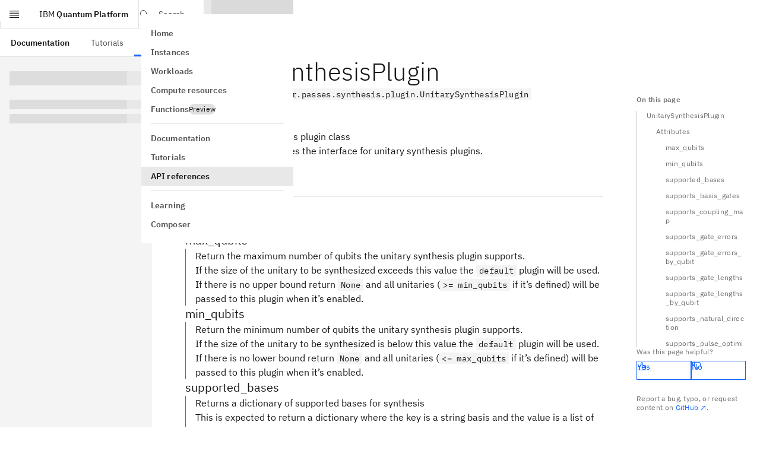

--- FILE ---
content_type: text/html; charset=utf-8
request_url: https://quantum.cloud.ibm.com/docs/en/api/qiskit/qiskit.transpiler.passes.synthesis.plugin.UnitarySynthesisPlugin
body_size: 43940
content:
<!DOCTYPE html><!--Zf_iPsi2_tqsuofmrhKNU--><html lang="en" class="__variable_5a561b __variable_5bcaf2 font-sans"><head><meta charSet="utf-8"/><meta name="viewport" content="width=device-width, initial-scale=1"/><link rel="preload" href="/assets-docs-learning/_next/static/media/23c783812cbf242f-s.p.ttf" as="font" crossorigin="" type="font/ttf"/><link rel="preload" href="/assets-docs-learning/_next/static/media/2a7d9f08dffe2f86.p.ttf" as="font" crossorigin="" type="font/ttf"/><link rel="preload" href="/assets-docs-learning/_next/static/media/394f1e488d9563b8.p.ttf" as="font" crossorigin="" type="font/ttf"/><link rel="preload" href="/assets-docs-learning/_next/static/media/92762fd274b72a0a-s.p.ttf" as="font" crossorigin="" type="font/ttf"/><link rel="preload" href="/assets-docs-learning/_next/static/media/ce9a2aa8fdfdaee3-s.p.ttf" as="font" crossorigin="" type="font/ttf"/><link rel="preload" href="/assets-docs-learning/_next/static/media/fb236c22b2b12ce0.p.ttf" as="font" crossorigin="" type="font/ttf"/><link rel="stylesheet" href="/assets-docs-learning/_next/static/css/dbf752b5d8cfd41b.css" data-precedence="next"/><link rel="stylesheet" href="/assets-docs-learning/_next/static/css/3415c662469c464e.css" data-precedence="next"/><link rel="preload" as="script" fetchPriority="low" href="/assets-docs-learning/_next/static/chunks/webpack-6adaa95d91b0842c.js"/><script src="/assets-docs-learning/_next/static/chunks/87c73c54-2a633c427f15e8f5.js" async=""></script><script src="/assets-docs-learning/_next/static/chunks/18-6913a6f2c2fa100d.js" async=""></script><script src="/assets-docs-learning/_next/static/chunks/main-app-5218eb18fed0c0f4.js" async=""></script><script src="/assets-docs-learning/_next/static/chunks/8bb4d8db-c44b72ba3b4f65d5.js" async=""></script><script src="/assets-docs-learning/_next/static/chunks/9664-84e4349bb294b09f.js" async=""></script><script src="/assets-docs-learning/_next/static/chunks/4800-b68faae384b72f3b.js" async=""></script><script src="/assets-docs-learning/_next/static/chunks/563-254f6e079d9380f4.js" async=""></script><script src="/assets-docs-learning/_next/static/chunks/2323-57d255098c0a94fa.js" async=""></script><script src="/assets-docs-learning/_next/static/chunks/8322-1841c71aeb4990cf.js" async=""></script><script src="/assets-docs-learning/_next/static/chunks/4040-2eb8217303f1b79c.js" async=""></script><script src="/assets-docs-learning/_next/static/chunks/9757-016ea695eecaa055.js" async=""></script><script src="/assets-docs-learning/_next/static/chunks/9727-a2d1ea4fa9191756.js" async=""></script><script src="/assets-docs-learning/_next/static/chunks/3252-d3fe8754a9afa63e.js" async=""></script><script src="/assets-docs-learning/_next/static/chunks/9342-089381664c4c309f.js" async=""></script><script src="/assets-docs-learning/_next/static/chunks/8259-4caf5811e1fc6865.js" async=""></script><script src="/assets-docs-learning/_next/static/chunks/6715-a8e1031a3062d128.js" async=""></script><script src="/assets-docs-learning/_next/static/chunks/6782-01c224ae2c229a61.js" async=""></script><script src="/assets-docs-learning/_next/static/chunks/3817-8c5c6ae623b86fb2.js" async=""></script><script src="/assets-docs-learning/_next/static/chunks/2995-84ed9de24748dc50.js" async=""></script><script src="/assets-docs-learning/_next/static/chunks/397-a119d357e5e1f9c1.js" async=""></script><script src="/assets-docs-learning/_next/static/chunks/9605-e097d8a232e4469f.js" async=""></script><script src="/assets-docs-learning/_next/static/chunks/8996-414c252f00ef15c5.js" async=""></script><script src="/assets-docs-learning/_next/static/chunks/7232-b64fb55450ccc1b0.js" async=""></script><script src="/assets-docs-learning/_next/static/chunks/6137-14571a9e78ac4198.js" async=""></script><script src="/assets-docs-learning/_next/static/chunks/1758-9fee1ff3d43a1c8a.js" async=""></script><script src="/assets-docs-learning/_next/static/chunks/app/docs/%5Blang%5D/layout-e88433a51172ebe0.js" async=""></script><script src="/assets-docs-learning/_next/static/chunks/4048-a567572ac2d0208f.js" async=""></script><script src="/assets-docs-learning/_next/static/chunks/708-a8afdf0617efcc47.js" async=""></script><script src="/assets-docs-learning/_next/static/chunks/app/docs/%5Blang%5D/(docs)/layout-3ead05fc9126d044.js" async=""></script><script src="/assets-docs-learning/_next/static/chunks/489-239d836bdf1ed8d3.js" async=""></script><script src="/assets-docs-learning/_next/static/chunks/5081-e02405f1448a86f2.js" async=""></script><script src="/assets-docs-learning/_next/static/chunks/3957-5b9b98e971421e09.js" async=""></script><script src="/assets-docs-learning/_next/static/chunks/6166-00f8d539b4a31a1c.js" async=""></script><script src="/assets-docs-learning/_next/static/chunks/app/docs/%5Blang%5D/(docs)/%5B...slug%5D/page-e2e77f8dfb72cc42.js" async=""></script><script src="/assets-docs-learning/_next/static/chunks/app/docs/%5Blang%5D/error-a226d7da3d965f16.js" async=""></script><script src="/assets-docs-learning/_next/static/chunks/app/docs/%5Blang%5D/not-found-f5826d2ca4d4275b.js" async=""></script><meta name="next-size-adjust" content=""/><title>UnitarySynthesisPlugin (latest version) | IBM Quantum Documentation</title><meta name="description" content="API reference for qiskit.transpiler.passes.synthesis.plugin.UnitarySynthesisPlugin in the latest version of qiskit"/><meta property="og:title" content="UnitarySynthesisPlugin (latest version) | IBM Quantum Documentation"/><meta property="og:description" content="API reference for qiskit.transpiler.passes.synthesis.plugin.UnitarySynthesisPlugin in the latest version of qiskit"/><meta property="og:site_name" content="IBM Quantum Documentation"/><meta property="og:image" content="https://quantum.cloud.ibm.com/endpoints-docs-learning/og?title=UnitarySynthesisPlugin+%28latest+version%29"/><meta property="og:image:alt" content="UnitarySynthesisPlugin (latest version) | IBM Quantum Documentation"/><meta property="og:type" content="website"/><meta name="twitter:card" content="summary_large_image"/><meta name="twitter:creator" content="@IBM"/><meta name="twitter:title" content="UnitarySynthesisPlugin (latest version) | IBM Quantum Documentation"/><meta name="twitter:description" content="API reference for qiskit.transpiler.passes.synthesis.plugin.UnitarySynthesisPlugin in the latest version of qiskit"/><meta name="twitter:image" content="https://quantum.cloud.ibm.com/endpoints-docs-learning/og?title=UnitarySynthesisPlugin+%28latest+version%29"/><meta name="twitter:image:alt" content="UnitarySynthesisPlugin (latest version) | IBM Quantum Documentation"/><link rel="icon" href="/favicon.ico" type="image/x-icon" sizes="48x48"/><link rel="icon" href="/favicon.ico"/><script src="/assets-docs-learning/_next/static/chunks/polyfills-42372ed130431b0a.js" noModule=""></script></head><body><div hidden=""><!--$--><!--/$--></div><script id="themeNoFlash" type="text/javascript">(()=>{var k=["light","dark","system"];function a(e){return k.includes(e)}var n="theme";function s(){let e=M().find(o=>o.name===n);if(e&&a(e.value))return e.value}function d(e,o){let t=[`${n}=${e}`,"path=/",`max-age=${3456e4}`];o!=null&&o.domain&&t.push(`domain=${o==null?void 0:o.domain}`),document.cookie=t.join(";")}function M(){var o,t;return((t=(o=document.cookie)==null?void 0:o.split(";"))!=null?t:[]).map(m=>{let[u,f]=m.trim().split("=");return{name:u,value:f}})}var h=["theme-mode-dark","theme-g100"],c=["theme-mode-light","theme-g10"];function i(e){let o=document.body.parentElement;o&&(o.style.colorScheme=e,o.classList.add(...e==="dark"?h:c),o.classList.remove(...e==="dark"?c:h))}function l(e){if(e==="light"||e==="dark")i(e);else{let o="(prefers-color-scheme: dark)",t=window.matchMedia(o),m=t.media===o;i(m&&t.matches?"dark":"light")}}var r=s();if(!r){let e=localStorage.getItem("themeMode");e&&(e==='"light"'?(r="light",d(r)):e==='"dark"'&&(r="dark",d(r)),localStorage.removeItem("themeMode"))}l(r);})();
</script><header aria-label="header" class="cds--header theme-variant width-before-scroll-bar grid grid-rows-1 border-0 lg:grid-rows-2 h-[var(--app-header-height)] print:hidden"><a class="cds--skip-to-content" href="#main-content" tabindex="0">Skip to main content</a><div class="row-span-1 flex items-center h-full border-b-[1px] border-border-subtle"><button aria-expanded="false" aria-label="Open menu" class="lg:flex cds--header__action cds--header__menu-trigger cds--header__menu-toggle cds--header__menu-toggle__hidden" title="Open menu" type="button"><svg focusable="false" preserveAspectRatio="xMidYMid meet" fill="currentColor" width="20" height="20" viewBox="0 0 20 20" aria-hidden="true" xmlns="http://www.w3.org/2000/svg"><path d="M2 14.8H18V16H2z"></path><path d="M2 11.2H18V12.399999999999999H2z"></path><path d="M2 7.6H18V8.799999999999999H2z"></path><path d="M2 4H18V5.2H2z"></path></svg></button><a class="cds--header__name !pr-16 whitespace-nowrap" href="/"><span class="cds--header__name--prefix">IBM</span> <!-- -->Quantum Platform</a><!--$?--><template id="B:0"></template><!--/$--><div class="relative"><nav tabindex="-1" class="cds--side-nav__navigation scrollbar scrollbar-variant overflow-auto py-16 overflow-x-hidden overflow-y-auto [&amp;_.cds--side-nav\_\_items]:flex-none cds--side-nav cds--side-nav--collapsed cds--side-nav--ux" inert="" aria-label="Side navigation"><ul class="cds--side-nav__items pt-0 overflow-hidden"><li class="cds--side-nav__item"><a class="cds--side-nav__link" tabindex="0" href="/"><span class="cds--side-nav__link-text">Home</span></a></li><li class="cds--side-nav__item"><a class="cds--side-nav__link" tabindex="0" href="/instances"><span class="cds--side-nav__link-text">Instances</span></a></li><li class="cds--side-nav__item"><a class="cds--side-nav__link" tabindex="0" href="/workloads?user=me"><span class="cds--side-nav__link-text">Workloads</span></a></li><li class="cds--side-nav__item"><a class="cds--side-nav__link" tabindex="0" href="/computers"><span class="cds--side-nav__link-text">Compute resources</span></a></li><li class="cds--side-nav__item"><a class="cds--side-nav__link" tabindex="0" href="/functions"><span class="cds--side-nav__link-text"><div class="flex gap-8 items-center">Functions<div class="cds--tag [min-block-size:18px]" id="_R_19eshl9fivb_"><span title="" class="cds--tag__label" dir="auto">Preview</span></div></div></span></a></li><li class="cds--side-nav__divider"><hr/></li><li class="cds--side-nav__item"><a class="cds--side-nav__link" tabindex="0" href="/docs/guides"><span class="cds--side-nav__link-text">Documentation</span></a></li><li class="cds--side-nav__item"><a class="cds--side-nav__link" tabindex="0" href="/docs/tutorials"><span class="cds--side-nav__link-text">Tutorials</span></a></li><li class="cds--side-nav__item"><a class="cds--side-nav__link cds--side-nav__link--current" tabindex="0" href="/docs/api"><span class="cds--side-nav__link-text">API references</span></a></li><li class="cds--side-nav__divider"><hr/></li><li class="cds--side-nav__item"><a class="cds--side-nav__link" tabindex="0" href="/learning"><span class="cds--side-nav__link-text">Learning</span></a></li><li class="cds--side-nav__item"><a class="cds--side-nav__link" tabindex="0" href="/composer"><span class="cds--side-nav__link-text">Composer</span></a></li></ul></nav></div><div class="lg:hidden"></div><div class="lg:hidden"></div><div class="lg:hidden"></div></div><div class="row-span-1 flex items-center h-full border-b-[1px] border-border-subtle hidden lg:flex"><nav class="cds--header__nav pl-0" aria-label="Header"><ul role="menubar" class="cds--header__menu-bar" aria-label="Header"><li role="none"><a role="menuitem" tabindex="0" class="text-link-primary no-underline hover:underline inline cds--header__menu-item hover:no-underline" href="/docs/guides"><span class="cds--text-truncate--end"><span class="font-600 text-text-primary">Documentation</span></span></a></li><li role="none"><a role="menuitem" tabindex="0" class="text-link-primary no-underline hover:underline inline cds--header__menu-item hover:no-underline" href="/docs/tutorials"><span class="cds--text-truncate--end">Tutorials</span></a></li><li class="cds--header__submenu after:absolute after:bottom-0 after:w-full after:bg-border-interactive after:h-[3px]" role="none"><button role="menuitem" aria-haspopup="menu" aria-expanded="false" aria-controls="radix-_R_3pl9fivb_" class="relative text-body-compact-01 flex items-center h-full whitespace-nowrap px-16 border-2  transition-colors hover:bg-background-hover hover:text-text-primary border-transparent focus-outline text-text-primary bg-background" aria-label="API references" type="button">API references<svg focusable="false" preserveAspectRatio="xMidYMid meet" fill="currentColor" width="16" height="16" viewBox="0 0 16 16" aria-hidden="true" class="cds--header__menu-arrow" xmlns="http://www.w3.org/2000/svg"><path d="M8 11 3 6 3.7 5.3 8 9.6 12.3 5.3 13 6z"></path></svg></button></li></ul></nav></div></header><div class="pt-[var(--app-header-height)]"><div class="flex relative"><nav class="hidden lg:block sticky max-h-[calc(100vh-var(--app-header-height))] w-[var(--left-toc-menu-width)] bg-background top-[var(--app-header-height)] bottom-0 overflow-y-auto scrollbar scrollbar-variant flex-shrink-0" aria-label="Side navigation (docs)"><div class="my-16 list-none"><h2 class="text-heading-03 px-16 text-text-primary"></h2></div><div class="px-16"><p class="cds--skeleton__text cds--skeleton__heading my-24"></p><p class="cds--skeleton__text"></p><p class="cds--skeleton__text"></p></div></nav><div class="flex-1"><div class="grid grid-cols-[1fr,auto] relative"><div class="min-h-app max-w-[var(--main-container-max-width)]"><main id="main-content" class="mx-16 md:mx-96 lg:mx-[56px] xlg:mx-96 pb-96 pt-0 max-w-full md:max-w-[800px]"><div class="prose"><div><h1 id="unitarysynthesisplugin" class="group relative mx-0 scroll-pt-[var(--shell-top-bar-height)] [overflow-wrap:anywhere] scroll-mt-[var(--heading-scroll-margin)] text-heading-06 text-text-primary">UnitarySynthesisPlugin<a title="Permalink to this headline" href="#unitarysynthesisplugin" class="text-link-primary no-underline hover:underline inline heading-permalink ml-[8px] top-0 opacity-0 group-hover:opacity-100 focus:opacity-100 transition-[opacity] duration-75 ease-[cubic-bezier(0.2,0,0.38,0.9)]"><svg focusable="false" preserveAspectRatio="xMidYMid meet" fill="currentColor" width="16" height="16" viewBox="0 0 32 32" aria-hidden="true" class="inline" xmlns="http://www.w3.org/2000/svg"><path d="M29.25,6.76a6,6,0,0,0-8.5,0l1.42,1.42a4,4,0,1,1,5.67,5.67l-8,8a4,4,0,1,1-5.67-5.66l1.41-1.42-1.41-1.42-1.42,1.42a6,6,0,0,0,0,8.5A6,6,0,0,0,17,25a6,6,0,0,0,4.27-1.76l8-8A6,6,0,0,0,29.25,6.76Z"></path><path d="M4.19,24.82a4,4,0,0,1,0-5.67l8-8a4,4,0,0,1,5.67,0A3.94,3.94,0,0,1,19,14a4,4,0,0,1-1.17,2.85L15.71,19l1.42,1.42,2.12-2.12a6,6,0,0,0-8.51-8.51l-8,8a6,6,0,0,0,0,8.51A6,6,0,0,0,7,28a6.07,6.07,0,0,0,4.28-1.76L9.86,24.82A4,4,0,0,1,4.19,24.82Z"></path></svg></a></h1>
<span class="target" id="qiskit.transpiler.passes.synthesis.plugin.UnitarySynthesisPlugin"></span><p class="group paragraph-el text-text-primary mx-0"><i>class<!-- --> </i><code class="text-code-02 inline px-4 bg-background border border-transparent dark:border-border-subtle-00 [overflow-wrap:anywhere] group-[.pre-el]:text-code-02 group-[.pre-el]:inline-block group-[.pre-el]:whitespace-pre group-[.pre-el]:p-12 group-[.pre-el]:pr-[50px] group-[.pre-el]:bg-inherit dark:group-[.pre-el]:border-transparent group-[.paragraph-el]:whitespace-normal">qiskit.transpiler.passes.synthesis.plugin.UnitarySynthesisPlugin</code></p><a title="view source code" href="https://github.com/Qiskit/qiskit/tree/stable/2.3/qiskit/transpiler/passes/synthesis/plugin.py#L403-L641" class="text-link-primary no-underline hover:underline inline" target="_blank" rel="noopener nofollow noreferrer">GitHub<svg focusable="false" preserveAspectRatio="xMidYMid meet" fill="currentColor" aria-label="(opens in a new tab)" width="16" height="16" viewBox="0 0 32 32" role="img" class="inline ml-2" xmlns="http://www.w3.org/2000/svg"><path d="M10 6 10 8 22.59 8 6 24.59 7.41 26 24 9.41 24 22 26 22 26 6 10 6z"></path></svg></a><p class="group paragraph-el text-text-primary mx-0">Bases: <a title="(in Python v3.14)" href="https://docs.python.org/3/library/abc.html#abc.ABC" class="text-link-primary no-underline hover:underline inline" target="_blank" rel="noopener nofollow noreferrer"><code class="text-code-02 inline px-4 bg-background border border-transparent dark:border-border-subtle-00 [overflow-wrap:anywhere] group-[.pre-el]:text-code-02 group-[.pre-el]:inline-block group-[.pre-el]:whitespace-pre group-[.pre-el]:p-12 group-[.pre-el]:pr-[50px] group-[.pre-el]:bg-inherit dark:group-[.pre-el]:border-transparent group-[.paragraph-el]:whitespace-normal">ABC</code><svg focusable="false" preserveAspectRatio="xMidYMid meet" fill="currentColor" aria-label="(opens in a new tab)" width="16" height="16" viewBox="0 0 32 32" role="img" class="inline ml-2" xmlns="http://www.w3.org/2000/svg"><path d="M10 6 10 8 22.59 8 6 24.59 7.41 26 24 9.41 24 22 26 22 26 6 10 6z"></path></svg></a></p><p class="group paragraph-el text-text-primary mx-0">Abstract unitary synthesis plugin class</p><p class="group paragraph-el text-text-primary mx-0">This abstract class defines the interface for unitary synthesis plugins.</p><hr class="mt-48 lg:mt-64 mb-16 md:mb-24 my-16 lg:my-24 border-t border-border-subtle box-content overflow-visible"/><h2 id="attributes" class="group relative mx-0 scroll-pt-[var(--shell-top-bar-height)] [overflow-wrap:anywhere] scroll-mt-[var(--heading-scroll-margin)] text-heading-04 text-text-primary">Attributes<a title="Permalink to this headline" href="#attributes" class="text-link-primary no-underline hover:underline inline heading-permalink ml-[8px] top-0 opacity-0 group-hover:opacity-100 focus:opacity-100 transition-[opacity] duration-75 ease-[cubic-bezier(0.2,0,0.38,0.9)]"><svg focusable="false" preserveAspectRatio="xMidYMid meet" fill="currentColor" width="16" height="16" viewBox="0 0 32 32" aria-hidden="true" class="inline" xmlns="http://www.w3.org/2000/svg"><path d="M29.25,6.76a6,6,0,0,0-8.5,0l1.42,1.42a4,4,0,1,1,5.67,5.67l-8,8a4,4,0,1,1-5.67-5.66l1.41-1.42-1.41-1.42-1.42,1.42a6,6,0,0,0,0,8.5A6,6,0,0,0,17,25a6,6,0,0,0,4.27-1.76l8-8A6,6,0,0,0,29.25,6.76Z"></path><path d="M4.19,24.82a4,4,0,0,1,0-5.67l8-8a4,4,0,0,1,5.67,0A3.94,3.94,0,0,1,19,14a4,4,0,0,1-1.17,2.85L15.71,19l1.42,1.42,2.12-2.12a6,6,0,0,0-8.51-8.51l-8,8a6,6,0,0,0,0,8.51A6,6,0,0,0,7,28a6.07,6.07,0,0,0,4.28-1.76L9.86,24.82A4,4,0,0,1,4.19,24.82Z"></path></svg></a></h2><h3 id="max_qubits" class="group relative mx-0 scroll-pt-[var(--shell-top-bar-height)] [overflow-wrap:anywhere] scroll-mt-[var(--heading-scroll-margin)] text-heading-03 text-text-primary">max_qubits<a title="Permalink to this headline" href="#max_qubits" class="text-link-primary no-underline hover:underline inline heading-permalink ml-[8px] top-0 opacity-0 group-hover:opacity-100 focus:opacity-100 transition-[opacity] duration-75 ease-[cubic-bezier(0.2,0,0.38,0.9)]"><svg focusable="false" preserveAspectRatio="xMidYMid meet" fill="currentColor" width="16" height="16" viewBox="0 0 32 32" aria-hidden="true" class="inline" xmlns="http://www.w3.org/2000/svg"><path d="M29.25,6.76a6,6,0,0,0-8.5,0l1.42,1.42a4,4,0,1,1,5.67,5.67l-8,8a4,4,0,1,1-5.67-5.66l1.41-1.42-1.41-1.42-1.42,1.42a6,6,0,0,0,0,8.5A6,6,0,0,0,17,25a6,6,0,0,0,4.27-1.76l8-8A6,6,0,0,0,29.25,6.76Z"></path><path d="M4.19,24.82a4,4,0,0,1,0-5.67l8-8a4,4,0,0,1,5.67,0A3.94,3.94,0,0,1,19,14a4,4,0,0,1-1.17,2.85L15.71,19l1.42,1.42,2.12-2.12a6,6,0,0,0-8.51-8.51l-8,8a6,6,0,0,0,0,8.51A6,6,0,0,0,7,28a6.07,6.07,0,0,0,4.28-1.76L9.86,24.82A4,4,0,0,1,4.19,24.82Z"></path></svg></a></h3><div class="border-l pl-16 h-auto border-[#8A3FFC]"><span class="target" id="qiskit.transpiler.passes.synthesis.plugin.UnitarySynthesisPlugin.max_qubits"></span><p class="group paragraph-el text-text-primary mx-0">Return the maximum number of qubits the unitary synthesis plugin supports.</p><p class="group paragraph-el text-text-primary mx-0">If the size of the unitary to be synthesized exceeds this value the <code class="text-code-02 inline px-4 bg-background border border-transparent dark:border-border-subtle-00 [overflow-wrap:anywhere] group-[.pre-el]:text-code-02 group-[.pre-el]:inline-block group-[.pre-el]:whitespace-pre group-[.pre-el]:p-12 group-[.pre-el]:pr-[50px] group-[.pre-el]:bg-inherit dark:group-[.pre-el]:border-transparent group-[.paragraph-el]:whitespace-normal">default</code> plugin will be used. If there is no upper bound return <code class="text-code-02 inline px-4 bg-background border border-transparent dark:border-border-subtle-00 [overflow-wrap:anywhere] group-[.pre-el]:text-code-02 group-[.pre-el]:inline-block group-[.pre-el]:whitespace-pre group-[.pre-el]:p-12 group-[.pre-el]:pr-[50px] group-[.pre-el]:bg-inherit dark:group-[.pre-el]:border-transparent group-[.paragraph-el]:whitespace-normal">None</code> and all unitaries (<code class="text-code-02 inline px-4 bg-background border border-transparent dark:border-border-subtle-00 [overflow-wrap:anywhere] group-[.pre-el]:text-code-02 group-[.pre-el]:inline-block group-[.pre-el]:whitespace-pre group-[.pre-el]:p-12 group-[.pre-el]:pr-[50px] group-[.pre-el]:bg-inherit dark:group-[.pre-el]:border-transparent group-[.paragraph-el]:whitespace-normal">&gt;= min_qubits</code> if it’s defined) will be passed to this plugin when it’s enabled.</p></div><h3 id="min_qubits" class="group relative mx-0 scroll-pt-[var(--shell-top-bar-height)] [overflow-wrap:anywhere] scroll-mt-[var(--heading-scroll-margin)] text-heading-03 text-text-primary">min_qubits<a title="Permalink to this headline" href="#min_qubits" class="text-link-primary no-underline hover:underline inline heading-permalink ml-[8px] top-0 opacity-0 group-hover:opacity-100 focus:opacity-100 transition-[opacity] duration-75 ease-[cubic-bezier(0.2,0,0.38,0.9)]"><svg focusable="false" preserveAspectRatio="xMidYMid meet" fill="currentColor" width="16" height="16" viewBox="0 0 32 32" aria-hidden="true" class="inline" xmlns="http://www.w3.org/2000/svg"><path d="M29.25,6.76a6,6,0,0,0-8.5,0l1.42,1.42a4,4,0,1,1,5.67,5.67l-8,8a4,4,0,1,1-5.67-5.66l1.41-1.42-1.41-1.42-1.42,1.42a6,6,0,0,0,0,8.5A6,6,0,0,0,17,25a6,6,0,0,0,4.27-1.76l8-8A6,6,0,0,0,29.25,6.76Z"></path><path d="M4.19,24.82a4,4,0,0,1,0-5.67l8-8a4,4,0,0,1,5.67,0A3.94,3.94,0,0,1,19,14a4,4,0,0,1-1.17,2.85L15.71,19l1.42,1.42,2.12-2.12a6,6,0,0,0-8.51-8.51l-8,8a6,6,0,0,0,0,8.51A6,6,0,0,0,7,28a6.07,6.07,0,0,0,4.28-1.76L9.86,24.82A4,4,0,0,1,4.19,24.82Z"></path></svg></a></h3><div class="border-l pl-16 h-auto border-[#8A3FFC]"><span class="target" id="qiskit.transpiler.passes.synthesis.plugin.UnitarySynthesisPlugin.min_qubits"></span><p class="group paragraph-el text-text-primary mx-0">Return the minimum number of qubits the unitary synthesis plugin supports.</p><p class="group paragraph-el text-text-primary mx-0">If the size of the unitary to be synthesized is below this value the <code class="text-code-02 inline px-4 bg-background border border-transparent dark:border-border-subtle-00 [overflow-wrap:anywhere] group-[.pre-el]:text-code-02 group-[.pre-el]:inline-block group-[.pre-el]:whitespace-pre group-[.pre-el]:p-12 group-[.pre-el]:pr-[50px] group-[.pre-el]:bg-inherit dark:group-[.pre-el]:border-transparent group-[.paragraph-el]:whitespace-normal">default</code> plugin will be used. If there is no lower bound return <code class="text-code-02 inline px-4 bg-background border border-transparent dark:border-border-subtle-00 [overflow-wrap:anywhere] group-[.pre-el]:text-code-02 group-[.pre-el]:inline-block group-[.pre-el]:whitespace-pre group-[.pre-el]:p-12 group-[.pre-el]:pr-[50px] group-[.pre-el]:bg-inherit dark:group-[.pre-el]:border-transparent group-[.paragraph-el]:whitespace-normal">None</code> and all unitaries (<code class="text-code-02 inline px-4 bg-background border border-transparent dark:border-border-subtle-00 [overflow-wrap:anywhere] group-[.pre-el]:text-code-02 group-[.pre-el]:inline-block group-[.pre-el]:whitespace-pre group-[.pre-el]:p-12 group-[.pre-el]:pr-[50px] group-[.pre-el]:bg-inherit dark:group-[.pre-el]:border-transparent group-[.paragraph-el]:whitespace-normal">&lt;= max_qubits</code> if it’s defined) will be passed to this plugin when it’s enabled.</p></div><h3 id="supported_bases" class="group relative mx-0 scroll-pt-[var(--shell-top-bar-height)] [overflow-wrap:anywhere] scroll-mt-[var(--heading-scroll-margin)] text-heading-03 text-text-primary">supported_bases<a title="Permalink to this headline" href="#supported_bases" class="text-link-primary no-underline hover:underline inline heading-permalink ml-[8px] top-0 opacity-0 group-hover:opacity-100 focus:opacity-100 transition-[opacity] duration-75 ease-[cubic-bezier(0.2,0,0.38,0.9)]"><svg focusable="false" preserveAspectRatio="xMidYMid meet" fill="currentColor" width="16" height="16" viewBox="0 0 32 32" aria-hidden="true" class="inline" xmlns="http://www.w3.org/2000/svg"><path d="M29.25,6.76a6,6,0,0,0-8.5,0l1.42,1.42a4,4,0,1,1,5.67,5.67l-8,8a4,4,0,1,1-5.67-5.66l1.41-1.42-1.41-1.42-1.42,1.42a6,6,0,0,0,0,8.5A6,6,0,0,0,17,25a6,6,0,0,0,4.27-1.76l8-8A6,6,0,0,0,29.25,6.76Z"></path><path d="M4.19,24.82a4,4,0,0,1,0-5.67l8-8a4,4,0,0,1,5.67,0A3.94,3.94,0,0,1,19,14a4,4,0,0,1-1.17,2.85L15.71,19l1.42,1.42,2.12-2.12a6,6,0,0,0-8.51-8.51l-8,8a6,6,0,0,0,0,8.51A6,6,0,0,0,7,28a6.07,6.07,0,0,0,4.28-1.76L9.86,24.82A4,4,0,0,1,4.19,24.82Z"></path></svg></a></h3><div class="border-l pl-16 h-auto border-[#8A3FFC]"><span class="target" id="qiskit.transpiler.passes.synthesis.plugin.UnitarySynthesisPlugin.supported_bases"></span><p class="group paragraph-el text-text-primary mx-0">Returns a dictionary of supported bases for synthesis</p><p class="group paragraph-el text-text-primary mx-0">This is expected to return a dictionary where the key is a string basis and the value is a list of gate names that the basis works in. If the synthesis method doesn’t support multiple bases this should return <code class="text-code-02 inline px-4 bg-background border border-transparent dark:border-border-subtle-00 [overflow-wrap:anywhere] group-[.pre-el]:text-code-02 group-[.pre-el]:inline-block group-[.pre-el]:whitespace-pre group-[.pre-el]:p-12 group-[.pre-el]:pr-[50px] group-[.pre-el]:bg-inherit dark:group-[.pre-el]:border-transparent group-[.paragraph-el]:whitespace-normal">None</code>. For example:</p><div data-rehype-pretty-code-fragment=""><div class="snippet relative bg-[var(--shiki-color-background)] overflow-hidden"><div class="text-end absolute top-0 right-0"><button class="Button IconButton TooltipTrigger data-[kind=&#x27;ghost&#x27;]:bg-[var(--shiki-color-background)]" type="button" data-kind="ghost" data-size="small" aria-label="Copy code" data-state="closed"><svg focusable="false" preserveAspectRatio="xMidYMid meet" fill="currentColor" width="16" height="16" viewBox="0 0 32 32" aria-hidden="true" xmlns="http://www.w3.org/2000/svg"><path d="M28,10V28H10V10H28m0-2H10a2,2,0,0,0-2,2V28a2,2,0,0,0,2,2H28a2,2,0,0,0,2-2V10a2,2,0,0,0-2-2Z"></path><path d="M4,18H2V4A2,2,0,0,1,4,2H18V4H4Z"></path></svg></button></div><pre class="group pre-el text-code-02 max-w-full overflow-auto scrollbar scrollbar-variant" style="background-color:var(--shiki-color-background)" tabindex="0" data-language="python" data-theme="default"><code data-line-numbers="" data-language="python" data-theme="default" data-line-numbers-max-digits="1" class="text-code-02 inline px-4 bg-background border border-transparent dark:border-border-subtle-00 [overflow-wrap:anywhere] group-[.pre-el]:text-code-02 group-[.pre-el]:inline-block group-[.pre-el]:whitespace-pre group-[.pre-el]:p-12 group-[.pre-el]:pr-[50px] group-[.pre-el]:bg-inherit dark:group-[.pre-el]:border-transparent group-[.paragraph-el]:whitespace-normal"><span data-line=""><span style="color:var(--shiki-token-punctuation)">{</span></span>
<span data-line=""><span style="color:var(--shiki-color-text)">    </span><span style="color:var(--shiki-token-string-expression)">&quot;XZX&quot;</span><span style="color:var(--shiki-token-punctuation)">:</span><span style="color:var(--shiki-color-text)"> [</span><span style="color:var(--shiki-token-string-expression)">&quot;rz&quot;</span><span style="color:var(--shiki-token-punctuation)">,</span><span style="color:var(--shiki-color-text)"> </span><span style="color:var(--shiki-token-string-expression)">&quot;rx&quot;</span><span style="color:var(--shiki-color-text)">]</span><span style="color:var(--shiki-token-punctuation)">,</span></span>
<span data-line=""><span style="color:var(--shiki-color-text)">    </span><span style="color:var(--shiki-token-string-expression)">&quot;XYX&quot;</span><span style="color:var(--shiki-token-punctuation)">:</span><span style="color:var(--shiki-color-text)"> [</span><span style="color:var(--shiki-token-string-expression)">&quot;rx&quot;</span><span style="color:var(--shiki-token-punctuation)">,</span><span style="color:var(--shiki-color-text)"> </span><span style="color:var(--shiki-token-string-expression)">&quot;ry&quot;</span><span style="color:var(--shiki-color-text)">]</span><span style="color:var(--shiki-token-punctuation)">,</span></span>
<span data-line=""><span style="color:var(--shiki-token-punctuation)">}</span></span></code></pre></div></div><p class="group paragraph-el text-text-primary mx-0">If a dictionary is returned by this method the run kwargs will be passed a parameter <code class="text-code-02 inline px-4 bg-background border border-transparent dark:border-border-subtle-00 [overflow-wrap:anywhere] group-[.pre-el]:text-code-02 group-[.pre-el]:inline-block group-[.pre-el]:whitespace-pre group-[.pre-el]:p-12 group-[.pre-el]:pr-[50px] group-[.pre-el]:bg-inherit dark:group-[.pre-el]:border-transparent group-[.paragraph-el]:whitespace-normal">matched_basis</code> which contains a list of the basis strings (i.e. keys in the dictionary) which match the target basis gate set for the transpilation. If no entry in the dictionary matches the target basis gate set then the <code class="text-code-02 inline px-4 bg-background border border-transparent dark:border-border-subtle-00 [overflow-wrap:anywhere] group-[.pre-el]:text-code-02 group-[.pre-el]:inline-block group-[.pre-el]:whitespace-pre group-[.pre-el]:p-12 group-[.pre-el]:pr-[50px] group-[.pre-el]:bg-inherit dark:group-[.pre-el]:border-transparent group-[.paragraph-el]:whitespace-normal">matched_basis</code> kwarg will be set to an empty list, and a plugin can choose how to deal with the target basis gate set not matching the plugin’s capabilities.</p></div><h3 id="supports_basis_gates" class="group relative mx-0 scroll-pt-[var(--shell-top-bar-height)] [overflow-wrap:anywhere] scroll-mt-[var(--heading-scroll-margin)] text-heading-03 text-text-primary">supports_basis_gates<a title="Permalink to this headline" href="#supports_basis_gates" class="text-link-primary no-underline hover:underline inline heading-permalink ml-[8px] top-0 opacity-0 group-hover:opacity-100 focus:opacity-100 transition-[opacity] duration-75 ease-[cubic-bezier(0.2,0,0.38,0.9)]"><svg focusable="false" preserveAspectRatio="xMidYMid meet" fill="currentColor" width="16" height="16" viewBox="0 0 32 32" aria-hidden="true" class="inline" xmlns="http://www.w3.org/2000/svg"><path d="M29.25,6.76a6,6,0,0,0-8.5,0l1.42,1.42a4,4,0,1,1,5.67,5.67l-8,8a4,4,0,1,1-5.67-5.66l1.41-1.42-1.41-1.42-1.42,1.42a6,6,0,0,0,0,8.5A6,6,0,0,0,17,25a6,6,0,0,0,4.27-1.76l8-8A6,6,0,0,0,29.25,6.76Z"></path><path d="M4.19,24.82a4,4,0,0,1,0-5.67l8-8a4,4,0,0,1,5.67,0A3.94,3.94,0,0,1,19,14a4,4,0,0,1-1.17,2.85L15.71,19l1.42,1.42,2.12-2.12a6,6,0,0,0-8.51-8.51l-8,8a6,6,0,0,0,0,8.51A6,6,0,0,0,7,28a6.07,6.07,0,0,0,4.28-1.76L9.86,24.82A4,4,0,0,1,4.19,24.82Z"></path></svg></a></h3><div class="border-l pl-16 h-auto border-[#8A3FFC]"><span class="target" id="qiskit.transpiler.passes.synthesis.plugin.UnitarySynthesisPlugin.supports_basis_gates"></span><p class="group paragraph-el text-text-primary mx-0">Return whether the plugin supports taking <code class="text-code-02 inline px-4 bg-background border border-transparent dark:border-border-subtle-00 [overflow-wrap:anywhere] group-[.pre-el]:text-code-02 group-[.pre-el]:inline-block group-[.pre-el]:whitespace-pre group-[.pre-el]:p-12 group-[.pre-el]:pr-[50px] group-[.pre-el]:bg-inherit dark:group-[.pre-el]:border-transparent group-[.paragraph-el]:whitespace-normal">basis_gates</code></p><p class="group paragraph-el text-text-primary mx-0">If this returns <code class="text-code-02 inline px-4 bg-background border border-transparent dark:border-border-subtle-00 [overflow-wrap:anywhere] group-[.pre-el]:text-code-02 group-[.pre-el]:inline-block group-[.pre-el]:whitespace-pre group-[.pre-el]:p-12 group-[.pre-el]:pr-[50px] group-[.pre-el]:bg-inherit dark:group-[.pre-el]:border-transparent group-[.paragraph-el]:whitespace-normal">True</code> the plugin’s <code class="text-code-02 inline px-4 bg-background border border-transparent dark:border-border-subtle-00 [overflow-wrap:anywhere] group-[.pre-el]:text-code-02 group-[.pre-el]:inline-block group-[.pre-el]:whitespace-pre group-[.pre-el]:p-12 group-[.pre-el]:pr-[50px] group-[.pre-el]:bg-inherit dark:group-[.pre-el]:border-transparent group-[.paragraph-el]:whitespace-normal">run()</code> method will be passed a <code class="text-code-02 inline px-4 bg-background border border-transparent dark:border-border-subtle-00 [overflow-wrap:anywhere] group-[.pre-el]:text-code-02 group-[.pre-el]:inline-block group-[.pre-el]:whitespace-pre group-[.pre-el]:p-12 group-[.pre-el]:pr-[50px] group-[.pre-el]:bg-inherit dark:group-[.pre-el]:border-transparent group-[.paragraph-el]:whitespace-normal">basis_gates</code> kwarg with a list of gate names the target backend supports. For example, <code class="text-code-02 inline px-4 bg-background border border-transparent dark:border-border-subtle-00 [overflow-wrap:anywhere] group-[.pre-el]:text-code-02 group-[.pre-el]:inline-block group-[.pre-el]:whitespace-pre group-[.pre-el]:p-12 group-[.pre-el]:pr-[50px] group-[.pre-el]:bg-inherit dark:group-[.pre-el]:border-transparent group-[.paragraph-el]:whitespace-normal">[&#x27;sx&#x27;, &#x27;x&#x27;, &#x27;cx&#x27;, &#x27;id&#x27;, &#x27;rz&#x27;]</code>.</p></div><h3 id="supports_coupling_map" class="group relative mx-0 scroll-pt-[var(--shell-top-bar-height)] [overflow-wrap:anywhere] scroll-mt-[var(--heading-scroll-margin)] text-heading-03 text-text-primary">supports_coupling_map<a title="Permalink to this headline" href="#supports_coupling_map" class="text-link-primary no-underline hover:underline inline heading-permalink ml-[8px] top-0 opacity-0 group-hover:opacity-100 focus:opacity-100 transition-[opacity] duration-75 ease-[cubic-bezier(0.2,0,0.38,0.9)]"><svg focusable="false" preserveAspectRatio="xMidYMid meet" fill="currentColor" width="16" height="16" viewBox="0 0 32 32" aria-hidden="true" class="inline" xmlns="http://www.w3.org/2000/svg"><path d="M29.25,6.76a6,6,0,0,0-8.5,0l1.42,1.42a4,4,0,1,1,5.67,5.67l-8,8a4,4,0,1,1-5.67-5.66l1.41-1.42-1.41-1.42-1.42,1.42a6,6,0,0,0,0,8.5A6,6,0,0,0,17,25a6,6,0,0,0,4.27-1.76l8-8A6,6,0,0,0,29.25,6.76Z"></path><path d="M4.19,24.82a4,4,0,0,1,0-5.67l8-8a4,4,0,0,1,5.67,0A3.94,3.94,0,0,1,19,14a4,4,0,0,1-1.17,2.85L15.71,19l1.42,1.42,2.12-2.12a6,6,0,0,0-8.51-8.51l-8,8a6,6,0,0,0,0,8.51A6,6,0,0,0,7,28a6.07,6.07,0,0,0,4.28-1.76L9.86,24.82A4,4,0,0,1,4.19,24.82Z"></path></svg></a></h3><div class="border-l pl-16 h-auto border-[#8A3FFC]"><span class="target" id="qiskit.transpiler.passes.synthesis.plugin.UnitarySynthesisPlugin.supports_coupling_map"></span><p class="group paragraph-el text-text-primary mx-0">Return whether the plugin supports taking <code class="text-code-02 inline px-4 bg-background border border-transparent dark:border-border-subtle-00 [overflow-wrap:anywhere] group-[.pre-el]:text-code-02 group-[.pre-el]:inline-block group-[.pre-el]:whitespace-pre group-[.pre-el]:p-12 group-[.pre-el]:pr-[50px] group-[.pre-el]:bg-inherit dark:group-[.pre-el]:border-transparent group-[.paragraph-el]:whitespace-normal">coupling_map</code></p><p class="group paragraph-el text-text-primary mx-0">If this returns <code class="text-code-02 inline px-4 bg-background border border-transparent dark:border-border-subtle-00 [overflow-wrap:anywhere] group-[.pre-el]:text-code-02 group-[.pre-el]:inline-block group-[.pre-el]:whitespace-pre group-[.pre-el]:p-12 group-[.pre-el]:pr-[50px] group-[.pre-el]:bg-inherit dark:group-[.pre-el]:border-transparent group-[.paragraph-el]:whitespace-normal">True</code> the plugin’s <code class="text-code-02 inline px-4 bg-background border border-transparent dark:border-border-subtle-00 [overflow-wrap:anywhere] group-[.pre-el]:text-code-02 group-[.pre-el]:inline-block group-[.pre-el]:whitespace-pre group-[.pre-el]:p-12 group-[.pre-el]:pr-[50px] group-[.pre-el]:bg-inherit dark:group-[.pre-el]:border-transparent group-[.paragraph-el]:whitespace-normal">run()</code> method will receive one kwarg <code class="text-code-02 inline px-4 bg-background border border-transparent dark:border-border-subtle-00 [overflow-wrap:anywhere] group-[.pre-el]:text-code-02 group-[.pre-el]:inline-block group-[.pre-el]:whitespace-pre group-[.pre-el]:p-12 group-[.pre-el]:pr-[50px] group-[.pre-el]:bg-inherit dark:group-[.pre-el]:border-transparent group-[.paragraph-el]:whitespace-normal">coupling_map</code>. The <code class="text-code-02 inline px-4 bg-background border border-transparent dark:border-border-subtle-00 [overflow-wrap:anywhere] group-[.pre-el]:text-code-02 group-[.pre-el]:inline-block group-[.pre-el]:whitespace-pre group-[.pre-el]:p-12 group-[.pre-el]:pr-[50px] group-[.pre-el]:bg-inherit dark:group-[.pre-el]:border-transparent group-[.paragraph-el]:whitespace-normal">coupling_map</code> kwarg will be set to a tuple with the first element being a <a title="qiskit.transpiler.CouplingMap" class="text-link-primary no-underline hover:underline inline" href="/docs/api/qiskit/qiskit.transpiler.CouplingMap"><code class="text-code-02 inline px-4 bg-background border border-transparent dark:border-border-subtle-00 [overflow-wrap:anywhere] group-[.pre-el]:text-code-02 group-[.pre-el]:inline-block group-[.pre-el]:whitespace-pre group-[.pre-el]:p-12 group-[.pre-el]:pr-[50px] group-[.pre-el]:bg-inherit dark:group-[.pre-el]:border-transparent group-[.paragraph-el]:whitespace-normal">CouplingMap</code></a> object representing the qubit connectivity of the target backend, the second element will be a list of integers that represent the qubit indices in the coupling map that unitary is on. Note that if the target backend doesn’t have a coupling map set, the <code class="text-code-02 inline px-4 bg-background border border-transparent dark:border-border-subtle-00 [overflow-wrap:anywhere] group-[.pre-el]:text-code-02 group-[.pre-el]:inline-block group-[.pre-el]:whitespace-pre group-[.pre-el]:p-12 group-[.pre-el]:pr-[50px] group-[.pre-el]:bg-inherit dark:group-[.pre-el]:border-transparent group-[.paragraph-el]:whitespace-normal">coupling_map</code> kwarg’s value will be <code class="text-code-02 inline px-4 bg-background border border-transparent dark:border-border-subtle-00 [overflow-wrap:anywhere] group-[.pre-el]:text-code-02 group-[.pre-el]:inline-block group-[.pre-el]:whitespace-pre group-[.pre-el]:p-12 group-[.pre-el]:pr-[50px] group-[.pre-el]:bg-inherit dark:group-[.pre-el]:border-transparent group-[.paragraph-el]:whitespace-normal">(None, qubit_indices)</code>.</p></div><h3 id="supports_gate_errors" class="group relative mx-0 scroll-pt-[var(--shell-top-bar-height)] [overflow-wrap:anywhere] scroll-mt-[var(--heading-scroll-margin)] text-heading-03 text-text-primary">supports_gate_errors<a title="Permalink to this headline" href="#supports_gate_errors" class="text-link-primary no-underline hover:underline inline heading-permalink ml-[8px] top-0 opacity-0 group-hover:opacity-100 focus:opacity-100 transition-[opacity] duration-75 ease-[cubic-bezier(0.2,0,0.38,0.9)]"><svg focusable="false" preserveAspectRatio="xMidYMid meet" fill="currentColor" width="16" height="16" viewBox="0 0 32 32" aria-hidden="true" class="inline" xmlns="http://www.w3.org/2000/svg"><path d="M29.25,6.76a6,6,0,0,0-8.5,0l1.42,1.42a4,4,0,1,1,5.67,5.67l-8,8a4,4,0,1,1-5.67-5.66l1.41-1.42-1.41-1.42-1.42,1.42a6,6,0,0,0,0,8.5A6,6,0,0,0,17,25a6,6,0,0,0,4.27-1.76l8-8A6,6,0,0,0,29.25,6.76Z"></path><path d="M4.19,24.82a4,4,0,0,1,0-5.67l8-8a4,4,0,0,1,5.67,0A3.94,3.94,0,0,1,19,14a4,4,0,0,1-1.17,2.85L15.71,19l1.42,1.42,2.12-2.12a6,6,0,0,0-8.51-8.51l-8,8a6,6,0,0,0,0,8.51A6,6,0,0,0,7,28a6.07,6.07,0,0,0,4.28-1.76L9.86,24.82A4,4,0,0,1,4.19,24.82Z"></path></svg></a></h3><div class="border-l pl-16 h-auto border-[#8A3FFC]"><span class="target" id="qiskit.transpiler.passes.synthesis.plugin.UnitarySynthesisPlugin.supports_gate_errors"></span><p class="group paragraph-el text-text-primary mx-0">Return whether the plugin supports taking <code class="text-code-02 inline px-4 bg-background border border-transparent dark:border-border-subtle-00 [overflow-wrap:anywhere] group-[.pre-el]:text-code-02 group-[.pre-el]:inline-block group-[.pre-el]:whitespace-pre group-[.pre-el]:p-12 group-[.pre-el]:pr-[50px] group-[.pre-el]:bg-inherit dark:group-[.pre-el]:border-transparent group-[.paragraph-el]:whitespace-normal">gate_errors</code></p><p class="group paragraph-el text-text-primary mx-0"><code class="text-code-02 inline px-4 bg-background border border-transparent dark:border-border-subtle-00 [overflow-wrap:anywhere] group-[.pre-el]:text-code-02 group-[.pre-el]:inline-block group-[.pre-el]:whitespace-pre group-[.pre-el]:p-12 group-[.pre-el]:pr-[50px] group-[.pre-el]:bg-inherit dark:group-[.pre-el]:border-transparent group-[.paragraph-el]:whitespace-normal">gate_errors</code> will be a dictionary in the form of <code class="text-code-02 inline px-4 bg-background border border-transparent dark:border-border-subtle-00 [overflow-wrap:anywhere] group-[.pre-el]:text-code-02 group-[.pre-el]:inline-block group-[.pre-el]:whitespace-pre group-[.pre-el]:p-12 group-[.pre-el]:pr-[50px] group-[.pre-el]:bg-inherit dark:group-[.pre-el]:border-transparent group-[.paragraph-el]:whitespace-normal">{gate_name: {(qubit_1, qubit_2): error}}</code>. For example:</p><div data-rehype-pretty-code-fragment=""><div class="snippet relative bg-[var(--shiki-color-background)] overflow-hidden"><div class="text-end absolute top-0 right-0"><button class="Button IconButton TooltipTrigger data-[kind=&#x27;ghost&#x27;]:bg-[var(--shiki-color-background)]" type="button" data-kind="ghost" data-size="small" aria-label="Copy code" data-state="closed"><svg focusable="false" preserveAspectRatio="xMidYMid meet" fill="currentColor" width="16" height="16" viewBox="0 0 32 32" aria-hidden="true" xmlns="http://www.w3.org/2000/svg"><path d="M28,10V28H10V10H28m0-2H10a2,2,0,0,0-2,2V28a2,2,0,0,0,2,2H28a2,2,0,0,0,2-2V10a2,2,0,0,0-2-2Z"></path><path d="M4,18H2V4A2,2,0,0,1,4,2H18V4H4Z"></path></svg></button></div><pre class="group pre-el text-code-02 max-w-full overflow-auto scrollbar scrollbar-variant" style="background-color:var(--shiki-color-background)" tabindex="0" data-language="python" data-theme="default"><code data-line-numbers="" data-language="python" data-theme="default" data-line-numbers-max-digits="1" class="text-code-02 inline px-4 bg-background border border-transparent dark:border-border-subtle-00 [overflow-wrap:anywhere] group-[.pre-el]:text-code-02 group-[.pre-el]:inline-block group-[.pre-el]:whitespace-pre group-[.pre-el]:p-12 group-[.pre-el]:pr-[50px] group-[.pre-el]:bg-inherit dark:group-[.pre-el]:border-transparent group-[.paragraph-el]:whitespace-normal"><span data-line=""><span style="color:var(--shiki-token-punctuation)">{</span></span>
<span data-line=""><span style="color:var(--shiki-token-string-expression)">&#x27;sx&#x27;</span><span style="color:var(--shiki-token-punctuation)">:</span><span style="color:var(--shiki-color-text)"> </span><span style="color:var(--shiki-token-punctuation)">{</span><span style="color:var(--shiki-color-text)">(</span><span style="color:var(--shiki-token-constant)">0</span><span style="color:var(--shiki-token-punctuation)">,</span><span style="color:var(--shiki-color-text)">)</span><span style="color:var(--shiki-token-punctuation)">:</span><span style="color:var(--shiki-color-text)"> </span><span style="color:var(--shiki-token-constant)">0.0006149355812506126</span><span style="color:var(--shiki-token-punctuation)">,</span><span style="color:var(--shiki-color-text)"> (</span><span style="color:var(--shiki-token-constant)">1</span><span style="color:var(--shiki-token-punctuation)">,</span><span style="color:var(--shiki-color-text)">)</span><span style="color:var(--shiki-token-punctuation)">:</span><span style="color:var(--shiki-color-text)"> </span><span style="color:var(--shiki-token-constant)">0.0006149355812506126</span><span style="color:var(--shiki-token-punctuation)">},</span></span>
<span data-line=""><span style="color:var(--shiki-token-string-expression)">&#x27;cx&#x27;</span><span style="color:var(--shiki-token-punctuation)">:</span><span style="color:var(--shiki-color-text)"> </span><span style="color:var(--shiki-token-punctuation)">{</span><span style="color:var(--shiki-color-text)">(</span><span style="color:var(--shiki-token-constant)">0</span><span style="color:var(--shiki-token-punctuation)">,</span><span style="color:var(--shiki-color-text)"> </span><span style="color:var(--shiki-token-constant)">1</span><span style="color:var(--shiki-color-text)">)</span><span style="color:var(--shiki-token-punctuation)">:</span><span style="color:var(--shiki-color-text)"> </span><span style="color:var(--shiki-token-constant)">0.012012477900732316</span><span style="color:var(--shiki-token-punctuation)">,</span><span style="color:var(--shiki-color-text)"> (</span><span style="color:var(--shiki-token-constant)">1</span><span style="color:var(--shiki-token-punctuation)">,</span><span style="color:var(--shiki-color-text)"> </span><span style="color:var(--shiki-token-constant)">0</span><span style="color:var(--shiki-color-text)">)</span><span style="color:var(--shiki-token-punctuation)">:</span><span style="color:var(--shiki-color-text)"> </span><span style="color:var(--shiki-token-constant)">5.191111111111111e-07</span><span style="color:var(--shiki-token-punctuation)">}</span></span>
<span data-line=""><span style="color:var(--shiki-token-punctuation)">}</span></span></code></pre></div></div><p class="group paragraph-el text-text-primary mx-0">Do note that this dictionary might not be complete or could be empty as it depends on the target backend reporting gate errors on every gate for each qubit. The gate error rates reported in <code class="text-code-02 inline px-4 bg-background border border-transparent dark:border-border-subtle-00 [overflow-wrap:anywhere] group-[.pre-el]:text-code-02 group-[.pre-el]:inline-block group-[.pre-el]:whitespace-pre group-[.pre-el]:p-12 group-[.pre-el]:pr-[50px] group-[.pre-el]:bg-inherit dark:group-[.pre-el]:border-transparent group-[.paragraph-el]:whitespace-normal">gate_errors</code> are provided by the target device <code class="text-code-02 inline px-4 bg-background border border-transparent dark:border-border-subtle-00 [overflow-wrap:anywhere] group-[.pre-el]:text-code-02 group-[.pre-el]:inline-block group-[.pre-el]:whitespace-pre group-[.pre-el]:p-12 group-[.pre-el]:pr-[50px] group-[.pre-el]:bg-inherit dark:group-[.pre-el]:border-transparent group-[.paragraph-el]:whitespace-normal">Backend</code> object and the exact meaning might be different depending on the backend.</p></div><h3 id="supports_gate_errors_by_qubit" class="group relative mx-0 scroll-pt-[var(--shell-top-bar-height)] [overflow-wrap:anywhere] scroll-mt-[var(--heading-scroll-margin)] text-heading-03 text-text-primary">supports_gate_errors_by_qubit<a title="Permalink to this headline" href="#supports_gate_errors_by_qubit" class="text-link-primary no-underline hover:underline inline heading-permalink ml-[8px] top-0 opacity-0 group-hover:opacity-100 focus:opacity-100 transition-[opacity] duration-75 ease-[cubic-bezier(0.2,0,0.38,0.9)]"><svg focusable="false" preserveAspectRatio="xMidYMid meet" fill="currentColor" width="16" height="16" viewBox="0 0 32 32" aria-hidden="true" class="inline" xmlns="http://www.w3.org/2000/svg"><path d="M29.25,6.76a6,6,0,0,0-8.5,0l1.42,1.42a4,4,0,1,1,5.67,5.67l-8,8a4,4,0,1,1-5.67-5.66l1.41-1.42-1.41-1.42-1.42,1.42a6,6,0,0,0,0,8.5A6,6,0,0,0,17,25a6,6,0,0,0,4.27-1.76l8-8A6,6,0,0,0,29.25,6.76Z"></path><path d="M4.19,24.82a4,4,0,0,1,0-5.67l8-8a4,4,0,0,1,5.67,0A3.94,3.94,0,0,1,19,14a4,4,0,0,1-1.17,2.85L15.71,19l1.42,1.42,2.12-2.12a6,6,0,0,0-8.51-8.51l-8,8a6,6,0,0,0,0,8.51A6,6,0,0,0,7,28a6.07,6.07,0,0,0,4.28-1.76L9.86,24.82A4,4,0,0,1,4.19,24.82Z"></path></svg></a></h3><div class="border-l pl-16 h-auto border-[#8A3FFC]"><span class="target" id="qiskit.transpiler.passes.synthesis.plugin.UnitarySynthesisPlugin.supports_gate_errors_by_qubit"></span><p class="group paragraph-el text-text-primary mx-0">Return whether the plugin supports taking <code class="text-code-02 inline px-4 bg-background border border-transparent dark:border-border-subtle-00 [overflow-wrap:anywhere] group-[.pre-el]:text-code-02 group-[.pre-el]:inline-block group-[.pre-el]:whitespace-pre group-[.pre-el]:p-12 group-[.pre-el]:pr-[50px] group-[.pre-el]:bg-inherit dark:group-[.pre-el]:border-transparent group-[.paragraph-el]:whitespace-normal">gate_errors_by_qubit</code></p><p class="group paragraph-el text-text-primary mx-0">This differs from <code class="text-code-02 inline px-4 bg-background border border-transparent dark:border-border-subtle-00 [overflow-wrap:anywhere] group-[.pre-el]:text-code-02 group-[.pre-el]:inline-block group-[.pre-el]:whitespace-pre group-[.pre-el]:p-12 group-[.pre-el]:pr-[50px] group-[.pre-el]:bg-inherit dark:group-[.pre-el]:border-transparent group-[.paragraph-el]:whitespace-normal">supports_gate_errors</code>/<code class="text-code-02 inline px-4 bg-background border border-transparent dark:border-border-subtle-00 [overflow-wrap:anywhere] group-[.pre-el]:text-code-02 group-[.pre-el]:inline-block group-[.pre-el]:whitespace-pre group-[.pre-el]:p-12 group-[.pre-el]:pr-[50px] group-[.pre-el]:bg-inherit dark:group-[.pre-el]:border-transparent group-[.paragraph-el]:whitespace-normal">gate_errors</code> by using a different view of the same data. Instead of being keyed by gate name this is keyed by qubit and uses <a title="qiskit.circuit.Gate" class="text-link-primary no-underline hover:underline inline" href="/docs/api/qiskit/qiskit.circuit.Gate"><code class="text-code-02 inline px-4 bg-background border border-transparent dark:border-border-subtle-00 [overflow-wrap:anywhere] group-[.pre-el]:text-code-02 group-[.pre-el]:inline-block group-[.pre-el]:whitespace-pre group-[.pre-el]:p-12 group-[.pre-el]:pr-[50px] group-[.pre-el]:bg-inherit dark:group-[.pre-el]:border-transparent group-[.paragraph-el]:whitespace-normal">Gate</code></a> instances to represent gates (instead of gate names).</p><p class="group paragraph-el text-text-primary mx-0"><code class="text-code-02 inline px-4 bg-background border border-transparent dark:border-border-subtle-00 [overflow-wrap:anywhere] group-[.pre-el]:text-code-02 group-[.pre-el]:inline-block group-[.pre-el]:whitespace-pre group-[.pre-el]:p-12 group-[.pre-el]:pr-[50px] group-[.pre-el]:bg-inherit dark:group-[.pre-el]:border-transparent group-[.paragraph-el]:whitespace-normal">gate_errors_by_qubit</code> will be a dictionary in the form of <code class="text-code-02 inline px-4 bg-background border border-transparent dark:border-border-subtle-00 [overflow-wrap:anywhere] group-[.pre-el]:text-code-02 group-[.pre-el]:inline-block group-[.pre-el]:whitespace-pre group-[.pre-el]:p-12 group-[.pre-el]:pr-[50px] group-[.pre-el]:bg-inherit dark:group-[.pre-el]:border-transparent group-[.paragraph-el]:whitespace-normal">{(qubits,): [Gate, error]}</code>. For example:</p><div data-rehype-pretty-code-fragment=""><div class="snippet relative bg-[var(--shiki-color-background)] overflow-hidden"><div class="text-end absolute top-0 right-0"><button class="Button IconButton TooltipTrigger data-[kind=&#x27;ghost&#x27;]:bg-[var(--shiki-color-background)]" type="button" data-kind="ghost" data-size="small" aria-label="Copy code" data-state="closed"><svg focusable="false" preserveAspectRatio="xMidYMid meet" fill="currentColor" width="16" height="16" viewBox="0 0 32 32" aria-hidden="true" xmlns="http://www.w3.org/2000/svg"><path d="M28,10V28H10V10H28m0-2H10a2,2,0,0,0-2,2V28a2,2,0,0,0,2,2H28a2,2,0,0,0,2-2V10a2,2,0,0,0-2-2Z"></path><path d="M4,18H2V4A2,2,0,0,1,4,2H18V4H4Z"></path></svg></button></div><pre class="group pre-el text-code-02 max-w-full overflow-auto scrollbar scrollbar-variant" style="background-color:var(--shiki-color-background)" tabindex="0" data-language="python" data-theme="default"><code data-line-numbers="" data-language="python" data-theme="default" data-line-numbers-max-digits="1" class="text-code-02 inline px-4 bg-background border border-transparent dark:border-border-subtle-00 [overflow-wrap:anywhere] group-[.pre-el]:text-code-02 group-[.pre-el]:inline-block group-[.pre-el]:whitespace-pre group-[.pre-el]:p-12 group-[.pre-el]:pr-[50px] group-[.pre-el]:bg-inherit dark:group-[.pre-el]:border-transparent group-[.paragraph-el]:whitespace-normal"><span data-line=""><span style="color:var(--shiki-token-punctuation)">{</span></span>
<span data-line=""><span style="color:var(--shiki-color-text)">(</span><span style="color:var(--shiki-token-constant)">0</span><span style="color:var(--shiki-token-punctuation)">,</span><span style="color:var(--shiki-color-text)">)</span><span style="color:var(--shiki-token-punctuation)">:</span><span style="color:var(--shiki-color-text)"> [</span><span style="color:var(--shiki-token-function)">SXGate</span><span style="color:var(--shiki-token-punctuation)">():</span><span style="color:var(--shiki-color-text)"> </span><span style="color:var(--shiki-token-constant)">0.0006149355812506126</span><span style="color:var(--shiki-token-punctuation)">,</span><span style="color:var(--shiki-color-text)"> </span><span style="color:var(--shiki-token-function)">RZGate</span><span style="color:var(--shiki-token-punctuation)">():</span><span style="color:var(--shiki-color-text)"> </span><span style="color:var(--shiki-token-constant)">0.0</span><span style="color:var(--shiki-color-text)">]</span><span style="color:var(--shiki-token-punctuation)">,</span></span>
<span data-line=""><span style="color:var(--shiki-color-text)">(</span><span style="color:var(--shiki-token-constant)">0</span><span style="color:var(--shiki-token-punctuation)">,</span><span style="color:var(--shiki-color-text)"> </span><span style="color:var(--shiki-token-constant)">1</span><span style="color:var(--shiki-color-text)">)</span><span style="color:var(--shiki-token-punctuation)">:</span><span style="color:var(--shiki-color-text)"> [</span><span style="color:var(--shiki-token-function)">CXGate</span><span style="color:var(--shiki-token-punctuation)">():</span><span style="color:var(--shiki-color-text)"> </span><span style="color:var(--shiki-token-constant)">0.012012477900732316</span><span style="color:var(--shiki-color-text)">]</span></span>
<span data-line=""><span style="color:var(--shiki-token-punctuation)">}</span></span></code></pre></div></div><p class="group paragraph-el text-text-primary mx-0">Do note that this dictionary might not be complete or could be empty as it depends on the target backend reporting gate errors on every gate for each qubit. The gate error rates reported in <code class="text-code-02 inline px-4 bg-background border border-transparent dark:border-border-subtle-00 [overflow-wrap:anywhere] group-[.pre-el]:text-code-02 group-[.pre-el]:inline-block group-[.pre-el]:whitespace-pre group-[.pre-el]:p-12 group-[.pre-el]:pr-[50px] group-[.pre-el]:bg-inherit dark:group-[.pre-el]:border-transparent group-[.paragraph-el]:whitespace-normal">gate_errors</code> are provided by the target device <code class="text-code-02 inline px-4 bg-background border border-transparent dark:border-border-subtle-00 [overflow-wrap:anywhere] group-[.pre-el]:text-code-02 group-[.pre-el]:inline-block group-[.pre-el]:whitespace-pre group-[.pre-el]:p-12 group-[.pre-el]:pr-[50px] group-[.pre-el]:bg-inherit dark:group-[.pre-el]:border-transparent group-[.paragraph-el]:whitespace-normal">Backend</code> object and the exact meaning might be different depending on the backend.</p><p class="group paragraph-el text-text-primary mx-0">This defaults to False</p></div><h3 id="supports_gate_lengths" class="group relative mx-0 scroll-pt-[var(--shell-top-bar-height)] [overflow-wrap:anywhere] scroll-mt-[var(--heading-scroll-margin)] text-heading-03 text-text-primary">supports_gate_lengths<a title="Permalink to this headline" href="#supports_gate_lengths" class="text-link-primary no-underline hover:underline inline heading-permalink ml-[8px] top-0 opacity-0 group-hover:opacity-100 focus:opacity-100 transition-[opacity] duration-75 ease-[cubic-bezier(0.2,0,0.38,0.9)]"><svg focusable="false" preserveAspectRatio="xMidYMid meet" fill="currentColor" width="16" height="16" viewBox="0 0 32 32" aria-hidden="true" class="inline" xmlns="http://www.w3.org/2000/svg"><path d="M29.25,6.76a6,6,0,0,0-8.5,0l1.42,1.42a4,4,0,1,1,5.67,5.67l-8,8a4,4,0,1,1-5.67-5.66l1.41-1.42-1.41-1.42-1.42,1.42a6,6,0,0,0,0,8.5A6,6,0,0,0,17,25a6,6,0,0,0,4.27-1.76l8-8A6,6,0,0,0,29.25,6.76Z"></path><path d="M4.19,24.82a4,4,0,0,1,0-5.67l8-8a4,4,0,0,1,5.67,0A3.94,3.94,0,0,1,19,14a4,4,0,0,1-1.17,2.85L15.71,19l1.42,1.42,2.12-2.12a6,6,0,0,0-8.51-8.51l-8,8a6,6,0,0,0,0,8.51A6,6,0,0,0,7,28a6.07,6.07,0,0,0,4.28-1.76L9.86,24.82A4,4,0,0,1,4.19,24.82Z"></path></svg></a></h3><div class="border-l pl-16 h-auto border-[#8A3FFC]"><span class="target" id="qiskit.transpiler.passes.synthesis.plugin.UnitarySynthesisPlugin.supports_gate_lengths"></span><p class="group paragraph-el text-text-primary mx-0">Return whether the plugin supports taking <code class="text-code-02 inline px-4 bg-background border border-transparent dark:border-border-subtle-00 [overflow-wrap:anywhere] group-[.pre-el]:text-code-02 group-[.pre-el]:inline-block group-[.pre-el]:whitespace-pre group-[.pre-el]:p-12 group-[.pre-el]:pr-[50px] group-[.pre-el]:bg-inherit dark:group-[.pre-el]:border-transparent group-[.paragraph-el]:whitespace-normal">gate_lengths</code></p><p class="group paragraph-el text-text-primary mx-0"><code class="text-code-02 inline px-4 bg-background border border-transparent dark:border-border-subtle-00 [overflow-wrap:anywhere] group-[.pre-el]:text-code-02 group-[.pre-el]:inline-block group-[.pre-el]:whitespace-pre group-[.pre-el]:p-12 group-[.pre-el]:pr-[50px] group-[.pre-el]:bg-inherit dark:group-[.pre-el]:border-transparent group-[.paragraph-el]:whitespace-normal">gate_lengths</code> will be a dictionary in the form of <code class="text-code-02 inline px-4 bg-background border border-transparent dark:border-border-subtle-00 [overflow-wrap:anywhere] group-[.pre-el]:text-code-02 group-[.pre-el]:inline-block group-[.pre-el]:whitespace-pre group-[.pre-el]:p-12 group-[.pre-el]:pr-[50px] group-[.pre-el]:bg-inherit dark:group-[.pre-el]:border-transparent group-[.paragraph-el]:whitespace-normal">{gate_name: {(qubit_1, qubit_2): length}}</code>. For example:</p><div data-rehype-pretty-code-fragment=""><div class="snippet relative bg-[var(--shiki-color-background)] overflow-hidden"><div class="text-end absolute top-0 right-0"><button class="Button IconButton TooltipTrigger data-[kind=&#x27;ghost&#x27;]:bg-[var(--shiki-color-background)]" type="button" data-kind="ghost" data-size="small" aria-label="Copy code" data-state="closed"><svg focusable="false" preserveAspectRatio="xMidYMid meet" fill="currentColor" width="16" height="16" viewBox="0 0 32 32" aria-hidden="true" xmlns="http://www.w3.org/2000/svg"><path d="M28,10V28H10V10H28m0-2H10a2,2,0,0,0-2,2V28a2,2,0,0,0,2,2H28a2,2,0,0,0,2-2V10a2,2,0,0,0-2-2Z"></path><path d="M4,18H2V4A2,2,0,0,1,4,2H18V4H4Z"></path></svg></button></div><pre class="group pre-el text-code-02 max-w-full overflow-auto scrollbar scrollbar-variant" style="background-color:var(--shiki-color-background)" tabindex="0" data-language="python" data-theme="default"><code data-line-numbers="" data-language="python" data-theme="default" data-line-numbers-max-digits="1" class="text-code-02 inline px-4 bg-background border border-transparent dark:border-border-subtle-00 [overflow-wrap:anywhere] group-[.pre-el]:text-code-02 group-[.pre-el]:inline-block group-[.pre-el]:whitespace-pre group-[.pre-el]:p-12 group-[.pre-el]:pr-[50px] group-[.pre-el]:bg-inherit dark:group-[.pre-el]:border-transparent group-[.paragraph-el]:whitespace-normal"><span data-line=""><span style="color:var(--shiki-token-punctuation)">{</span></span>
<span data-line=""><span style="color:var(--shiki-token-string-expression)">&#x27;sx&#x27;</span><span style="color:var(--shiki-token-punctuation)">:</span><span style="color:var(--shiki-color-text)"> </span><span style="color:var(--shiki-token-punctuation)">{</span><span style="color:var(--shiki-color-text)">(</span><span style="color:var(--shiki-token-constant)">0</span><span style="color:var(--shiki-token-punctuation)">,</span><span style="color:var(--shiki-color-text)">)</span><span style="color:var(--shiki-token-punctuation)">:</span><span style="color:var(--shiki-color-text)"> </span><span style="color:var(--shiki-token-constant)">0.0006149355812506126</span><span style="color:var(--shiki-token-punctuation)">,</span><span style="color:var(--shiki-color-text)"> (</span><span style="color:var(--shiki-token-constant)">1</span><span style="color:var(--shiki-token-punctuation)">,</span><span style="color:var(--shiki-color-text)">)</span><span style="color:var(--shiki-token-punctuation)">:</span><span style="color:var(--shiki-color-text)"> </span><span style="color:var(--shiki-token-constant)">0.0006149355812506126</span><span style="color:var(--shiki-token-punctuation)">},</span></span>
<span data-line=""><span style="color:var(--shiki-token-string-expression)">&#x27;cx&#x27;</span><span style="color:var(--shiki-token-punctuation)">:</span><span style="color:var(--shiki-color-text)"> </span><span style="color:var(--shiki-token-punctuation)">{</span><span style="color:var(--shiki-color-text)">(</span><span style="color:var(--shiki-token-constant)">0</span><span style="color:var(--shiki-token-punctuation)">,</span><span style="color:var(--shiki-color-text)"> </span><span style="color:var(--shiki-token-constant)">1</span><span style="color:var(--shiki-color-text)">)</span><span style="color:var(--shiki-token-punctuation)">:</span><span style="color:var(--shiki-color-text)"> </span><span style="color:var(--shiki-token-constant)">0.012012477900732316</span><span style="color:var(--shiki-token-punctuation)">,</span><span style="color:var(--shiki-color-text)"> (</span><span style="color:var(--shiki-token-constant)">1</span><span style="color:var(--shiki-token-punctuation)">,</span><span style="color:var(--shiki-color-text)"> </span><span style="color:var(--shiki-token-constant)">0</span><span style="color:var(--shiki-color-text)">)</span><span style="color:var(--shiki-token-punctuation)">:</span><span style="color:var(--shiki-color-text)"> </span><span style="color:var(--shiki-token-constant)">5.191111111111111e-07</span><span style="color:var(--shiki-token-punctuation)">}</span></span>
<span data-line=""><span style="color:var(--shiki-token-punctuation)">}</span></span></code></pre></div></div><p class="group paragraph-el text-text-primary mx-0">where the <code class="text-code-02 inline px-4 bg-background border border-transparent dark:border-border-subtle-00 [overflow-wrap:anywhere] group-[.pre-el]:text-code-02 group-[.pre-el]:inline-block group-[.pre-el]:whitespace-pre group-[.pre-el]:p-12 group-[.pre-el]:pr-[50px] group-[.pre-el]:bg-inherit dark:group-[.pre-el]:border-transparent group-[.paragraph-el]:whitespace-normal">length</code> value is in units of seconds.</p><p class="group paragraph-el text-text-primary mx-0">Do note that this dictionary might not be complete or could be empty as it depends on the target backend reporting gate lengths on every gate for each qubit.</p></div><h3 id="supports_gate_lengths_by_qubit" class="group relative mx-0 scroll-pt-[var(--shell-top-bar-height)] [overflow-wrap:anywhere] scroll-mt-[var(--heading-scroll-margin)] text-heading-03 text-text-primary">supports_gate_lengths_by_qubit<a title="Permalink to this headline" href="#supports_gate_lengths_by_qubit" class="text-link-primary no-underline hover:underline inline heading-permalink ml-[8px] top-0 opacity-0 group-hover:opacity-100 focus:opacity-100 transition-[opacity] duration-75 ease-[cubic-bezier(0.2,0,0.38,0.9)]"><svg focusable="false" preserveAspectRatio="xMidYMid meet" fill="currentColor" width="16" height="16" viewBox="0 0 32 32" aria-hidden="true" class="inline" xmlns="http://www.w3.org/2000/svg"><path d="M29.25,6.76a6,6,0,0,0-8.5,0l1.42,1.42a4,4,0,1,1,5.67,5.67l-8,8a4,4,0,1,1-5.67-5.66l1.41-1.42-1.41-1.42-1.42,1.42a6,6,0,0,0,0,8.5A6,6,0,0,0,17,25a6,6,0,0,0,4.27-1.76l8-8A6,6,0,0,0,29.25,6.76Z"></path><path d="M4.19,24.82a4,4,0,0,1,0-5.67l8-8a4,4,0,0,1,5.67,0A3.94,3.94,0,0,1,19,14a4,4,0,0,1-1.17,2.85L15.71,19l1.42,1.42,2.12-2.12a6,6,0,0,0-8.51-8.51l-8,8a6,6,0,0,0,0,8.51A6,6,0,0,0,7,28a6.07,6.07,0,0,0,4.28-1.76L9.86,24.82A4,4,0,0,1,4.19,24.82Z"></path></svg></a></h3><div class="border-l pl-16 h-auto border-[#8A3FFC]"><span class="target" id="qiskit.transpiler.passes.synthesis.plugin.UnitarySynthesisPlugin.supports_gate_lengths_by_qubit"></span><p class="group paragraph-el text-text-primary mx-0">Return whether the plugin supports taking <code class="text-code-02 inline px-4 bg-background border border-transparent dark:border-border-subtle-00 [overflow-wrap:anywhere] group-[.pre-el]:text-code-02 group-[.pre-el]:inline-block group-[.pre-el]:whitespace-pre group-[.pre-el]:p-12 group-[.pre-el]:pr-[50px] group-[.pre-el]:bg-inherit dark:group-[.pre-el]:border-transparent group-[.paragraph-el]:whitespace-normal">gate_lengths_by_qubit</code></p><p class="group paragraph-el text-text-primary mx-0">This differs from <code class="text-code-02 inline px-4 bg-background border border-transparent dark:border-border-subtle-00 [overflow-wrap:anywhere] group-[.pre-el]:text-code-02 group-[.pre-el]:inline-block group-[.pre-el]:whitespace-pre group-[.pre-el]:p-12 group-[.pre-el]:pr-[50px] group-[.pre-el]:bg-inherit dark:group-[.pre-el]:border-transparent group-[.paragraph-el]:whitespace-normal">supports_gate_lengths</code>/<code class="text-code-02 inline px-4 bg-background border border-transparent dark:border-border-subtle-00 [overflow-wrap:anywhere] group-[.pre-el]:text-code-02 group-[.pre-el]:inline-block group-[.pre-el]:whitespace-pre group-[.pre-el]:p-12 group-[.pre-el]:pr-[50px] group-[.pre-el]:bg-inherit dark:group-[.pre-el]:border-transparent group-[.paragraph-el]:whitespace-normal">gate_lengths</code> by using a different view of the same data. Instead of being keyed by gate name this is keyed by qubit and uses <a title="qiskit.circuit.Gate" class="text-link-primary no-underline hover:underline inline" href="/docs/api/qiskit/qiskit.circuit.Gate"><code class="text-code-02 inline px-4 bg-background border border-transparent dark:border-border-subtle-00 [overflow-wrap:anywhere] group-[.pre-el]:text-code-02 group-[.pre-el]:inline-block group-[.pre-el]:whitespace-pre group-[.pre-el]:p-12 group-[.pre-el]:pr-[50px] group-[.pre-el]:bg-inherit dark:group-[.pre-el]:border-transparent group-[.paragraph-el]:whitespace-normal">Gate</code></a> instances to represent gates (instead of gate names)</p><p class="group paragraph-el text-text-primary mx-0"><code class="text-code-02 inline px-4 bg-background border border-transparent dark:border-border-subtle-00 [overflow-wrap:anywhere] group-[.pre-el]:text-code-02 group-[.pre-el]:inline-block group-[.pre-el]:whitespace-pre group-[.pre-el]:p-12 group-[.pre-el]:pr-[50px] group-[.pre-el]:bg-inherit dark:group-[.pre-el]:border-transparent group-[.paragraph-el]:whitespace-normal">gate_lengths_by_qubit</code> will be a dictionary in the form of <code class="text-code-02 inline px-4 bg-background border border-transparent dark:border-border-subtle-00 [overflow-wrap:anywhere] group-[.pre-el]:text-code-02 group-[.pre-el]:inline-block group-[.pre-el]:whitespace-pre group-[.pre-el]:p-12 group-[.pre-el]:pr-[50px] group-[.pre-el]:bg-inherit dark:group-[.pre-el]:border-transparent group-[.paragraph-el]:whitespace-normal">{(qubits,): [Gate, length]}</code>. For example:</p><div data-rehype-pretty-code-fragment=""><div class="snippet relative bg-[var(--shiki-color-background)] overflow-hidden"><div class="text-end absolute top-0 right-0"><button class="Button IconButton TooltipTrigger data-[kind=&#x27;ghost&#x27;]:bg-[var(--shiki-color-background)]" type="button" data-kind="ghost" data-size="small" aria-label="Copy code" data-state="closed"><svg focusable="false" preserveAspectRatio="xMidYMid meet" fill="currentColor" width="16" height="16" viewBox="0 0 32 32" aria-hidden="true" xmlns="http://www.w3.org/2000/svg"><path d="M28,10V28H10V10H28m0-2H10a2,2,0,0,0-2,2V28a2,2,0,0,0,2,2H28a2,2,0,0,0,2-2V10a2,2,0,0,0-2-2Z"></path><path d="M4,18H2V4A2,2,0,0,1,4,2H18V4H4Z"></path></svg></button></div><pre class="group pre-el text-code-02 max-w-full overflow-auto scrollbar scrollbar-variant" style="background-color:var(--shiki-color-background)" tabindex="0" data-language="python" data-theme="default"><code data-line-numbers="" data-language="python" data-theme="default" data-line-numbers-max-digits="1" class="text-code-02 inline px-4 bg-background border border-transparent dark:border-border-subtle-00 [overflow-wrap:anywhere] group-[.pre-el]:text-code-02 group-[.pre-el]:inline-block group-[.pre-el]:whitespace-pre group-[.pre-el]:p-12 group-[.pre-el]:pr-[50px] group-[.pre-el]:bg-inherit dark:group-[.pre-el]:border-transparent group-[.paragraph-el]:whitespace-normal"><span data-line=""><span style="color:var(--shiki-token-punctuation)">{</span></span>
<span data-line=""><span style="color:var(--shiki-color-text)">(</span><span style="color:var(--shiki-token-constant)">0</span><span style="color:var(--shiki-token-punctuation)">,</span><span style="color:var(--shiki-color-text)">)</span><span style="color:var(--shiki-token-punctuation)">:</span><span style="color:var(--shiki-color-text)"> [</span><span style="color:var(--shiki-token-function)">SXGate</span><span style="color:var(--shiki-token-punctuation)">():</span><span style="color:var(--shiki-color-text)"> </span><span style="color:var(--shiki-token-constant)">0.0006149355812506126</span><span style="color:var(--shiki-token-punctuation)">,</span><span style="color:var(--shiki-color-text)"> </span><span style="color:var(--shiki-token-function)">RZGate</span><span style="color:var(--shiki-token-punctuation)">():</span><span style="color:var(--shiki-color-text)"> </span><span style="color:var(--shiki-token-constant)">0.0</span><span style="color:var(--shiki-color-text)">]</span><span style="color:var(--shiki-token-punctuation)">,</span></span>
<span data-line=""><span style="color:var(--shiki-color-text)">(</span><span style="color:var(--shiki-token-constant)">0</span><span style="color:var(--shiki-token-punctuation)">,</span><span style="color:var(--shiki-color-text)"> </span><span style="color:var(--shiki-token-constant)">1</span><span style="color:var(--shiki-color-text)">)</span><span style="color:var(--shiki-token-punctuation)">:</span><span style="color:var(--shiki-color-text)"> [</span><span style="color:var(--shiki-token-function)">CXGate</span><span style="color:var(--shiki-token-punctuation)">():</span><span style="color:var(--shiki-color-text)"> </span><span style="color:var(--shiki-token-constant)">0.012012477900732316</span><span style="color:var(--shiki-color-text)">]</span></span>
<span data-line=""><span style="color:var(--shiki-token-punctuation)">}</span></span></code></pre></div></div><p class="group paragraph-el text-text-primary mx-0">where the <code class="text-code-02 inline px-4 bg-background border border-transparent dark:border-border-subtle-00 [overflow-wrap:anywhere] group-[.pre-el]:text-code-02 group-[.pre-el]:inline-block group-[.pre-el]:whitespace-pre group-[.pre-el]:p-12 group-[.pre-el]:pr-[50px] group-[.pre-el]:bg-inherit dark:group-[.pre-el]:border-transparent group-[.paragraph-el]:whitespace-normal">length</code> value is in units of seconds.</p><p class="group paragraph-el text-text-primary mx-0">Do note that this dictionary might not be complete or could be empty as it depends on the target backend reporting gate lengths on every gate for each qubit.</p><p class="group paragraph-el text-text-primary mx-0">This defaults to False</p></div><h3 id="supports_natural_direction" class="group relative mx-0 scroll-pt-[var(--shell-top-bar-height)] [overflow-wrap:anywhere] scroll-mt-[var(--heading-scroll-margin)] text-heading-03 text-text-primary">supports_natural_direction<a title="Permalink to this headline" href="#supports_natural_direction" class="text-link-primary no-underline hover:underline inline heading-permalink ml-[8px] top-0 opacity-0 group-hover:opacity-100 focus:opacity-100 transition-[opacity] duration-75 ease-[cubic-bezier(0.2,0,0.38,0.9)]"><svg focusable="false" preserveAspectRatio="xMidYMid meet" fill="currentColor" width="16" height="16" viewBox="0 0 32 32" aria-hidden="true" class="inline" xmlns="http://www.w3.org/2000/svg"><path d="M29.25,6.76a6,6,0,0,0-8.5,0l1.42,1.42a4,4,0,1,1,5.67,5.67l-8,8a4,4,0,1,1-5.67-5.66l1.41-1.42-1.41-1.42-1.42,1.42a6,6,0,0,0,0,8.5A6,6,0,0,0,17,25a6,6,0,0,0,4.27-1.76l8-8A6,6,0,0,0,29.25,6.76Z"></path><path d="M4.19,24.82a4,4,0,0,1,0-5.67l8-8a4,4,0,0,1,5.67,0A3.94,3.94,0,0,1,19,14a4,4,0,0,1-1.17,2.85L15.71,19l1.42,1.42,2.12-2.12a6,6,0,0,0-8.51-8.51l-8,8a6,6,0,0,0,0,8.51A6,6,0,0,0,7,28a6.07,6.07,0,0,0,4.28-1.76L9.86,24.82A4,4,0,0,1,4.19,24.82Z"></path></svg></a></h3><div class="border-l pl-16 h-auto border-[#8A3FFC]"><span class="target" id="qiskit.transpiler.passes.synthesis.plugin.UnitarySynthesisPlugin.supports_natural_direction"></span><p class="group paragraph-el text-text-primary mx-0">Return whether the plugin supports a toggle for considering directionality of 2-qubit gates as <code class="text-code-02 inline px-4 bg-background border border-transparent dark:border-border-subtle-00 [overflow-wrap:anywhere] group-[.pre-el]:text-code-02 group-[.pre-el]:inline-block group-[.pre-el]:whitespace-pre group-[.pre-el]:p-12 group-[.pre-el]:pr-[50px] group-[.pre-el]:bg-inherit dark:group-[.pre-el]:border-transparent group-[.paragraph-el]:whitespace-normal">natural_direction</code>.</p><p class="group paragraph-el text-text-primary mx-0">Refer to the documentation for <a title="qiskit.transpiler.passes.UnitarySynthesis" class="text-link-primary no-underline hover:underline inline" href="/docs/api/qiskit/qiskit.transpiler.passes.UnitarySynthesis"><code class="text-code-02 inline px-4 bg-background border border-transparent dark:border-border-subtle-00 [overflow-wrap:anywhere] group-[.pre-el]:text-code-02 group-[.pre-el]:inline-block group-[.pre-el]:whitespace-pre group-[.pre-el]:p-12 group-[.pre-el]:pr-[50px] group-[.pre-el]:bg-inherit dark:group-[.pre-el]:border-transparent group-[.paragraph-el]:whitespace-normal">UnitarySynthesis</code></a> for the possible values and meaning of these values.</p></div><h3 id="supports_pulse_optimize" class="group relative mx-0 scroll-pt-[var(--shell-top-bar-height)] [overflow-wrap:anywhere] scroll-mt-[var(--heading-scroll-margin)] text-heading-03 text-text-primary">supports_pulse_optimize<a title="Permalink to this headline" href="#supports_pulse_optimize" class="text-link-primary no-underline hover:underline inline heading-permalink ml-[8px] top-0 opacity-0 group-hover:opacity-100 focus:opacity-100 transition-[opacity] duration-75 ease-[cubic-bezier(0.2,0,0.38,0.9)]"><svg focusable="false" preserveAspectRatio="xMidYMid meet" fill="currentColor" width="16" height="16" viewBox="0 0 32 32" aria-hidden="true" class="inline" xmlns="http://www.w3.org/2000/svg"><path d="M29.25,6.76a6,6,0,0,0-8.5,0l1.42,1.42a4,4,0,1,1,5.67,5.67l-8,8a4,4,0,1,1-5.67-5.66l1.41-1.42-1.41-1.42-1.42,1.42a6,6,0,0,0,0,8.5A6,6,0,0,0,17,25a6,6,0,0,0,4.27-1.76l8-8A6,6,0,0,0,29.25,6.76Z"></path><path d="M4.19,24.82a4,4,0,0,1,0-5.67l8-8a4,4,0,0,1,5.67,0A3.94,3.94,0,0,1,19,14a4,4,0,0,1-1.17,2.85L15.71,19l1.42,1.42,2.12-2.12a6,6,0,0,0-8.51-8.51l-8,8a6,6,0,0,0,0,8.51A6,6,0,0,0,7,28a6.07,6.07,0,0,0,4.28-1.76L9.86,24.82A4,4,0,0,1,4.19,24.82Z"></path></svg></a></h3><div class="border-l pl-16 h-auto border-[#8A3FFC]"><span class="target" id="qiskit.transpiler.passes.synthesis.plugin.UnitarySynthesisPlugin.supports_pulse_optimize"></span><p class="group paragraph-el text-text-primary mx-0">Return whether the plugin supports a toggle to optimize pulses during synthesis as <code class="text-code-02 inline px-4 bg-background border border-transparent dark:border-border-subtle-00 [overflow-wrap:anywhere] group-[.pre-el]:text-code-02 group-[.pre-el]:inline-block group-[.pre-el]:whitespace-pre group-[.pre-el]:p-12 group-[.pre-el]:pr-[50px] group-[.pre-el]:bg-inherit dark:group-[.pre-el]:border-transparent group-[.paragraph-el]:whitespace-normal">pulse_optimize</code>.</p><p class="group paragraph-el text-text-primary mx-0">Refer to the documentation for <a title="qiskit.transpiler.passes.UnitarySynthesis" class="text-link-primary no-underline hover:underline inline" href="/docs/api/qiskit/qiskit.transpiler.passes.UnitarySynthesis"><code class="text-code-02 inline px-4 bg-background border border-transparent dark:border-border-subtle-00 [overflow-wrap:anywhere] group-[.pre-el]:text-code-02 group-[.pre-el]:inline-block group-[.pre-el]:whitespace-pre group-[.pre-el]:p-12 group-[.pre-el]:pr-[50px] group-[.pre-el]:bg-inherit dark:group-[.pre-el]:border-transparent group-[.paragraph-el]:whitespace-normal">UnitarySynthesis</code></a> for the possible values and meaning of these values.</p></div><h3 id="supports_target" class="group relative mx-0 scroll-pt-[var(--shell-top-bar-height)] [overflow-wrap:anywhere] scroll-mt-[var(--heading-scroll-margin)] text-heading-03 text-text-primary">supports_target<a title="Permalink to this headline" href="#supports_target" class="text-link-primary no-underline hover:underline inline heading-permalink ml-[8px] top-0 opacity-0 group-hover:opacity-100 focus:opacity-100 transition-[opacity] duration-75 ease-[cubic-bezier(0.2,0,0.38,0.9)]"><svg focusable="false" preserveAspectRatio="xMidYMid meet" fill="currentColor" width="16" height="16" viewBox="0 0 32 32" aria-hidden="true" class="inline" xmlns="http://www.w3.org/2000/svg"><path d="M29.25,6.76a6,6,0,0,0-8.5,0l1.42,1.42a4,4,0,1,1,5.67,5.67l-8,8a4,4,0,1,1-5.67-5.66l1.41-1.42-1.41-1.42-1.42,1.42a6,6,0,0,0,0,8.5A6,6,0,0,0,17,25a6,6,0,0,0,4.27-1.76l8-8A6,6,0,0,0,29.25,6.76Z"></path><path d="M4.19,24.82a4,4,0,0,1,0-5.67l8-8a4,4,0,0,1,5.67,0A3.94,3.94,0,0,1,19,14a4,4,0,0,1-1.17,2.85L15.71,19l1.42,1.42,2.12-2.12a6,6,0,0,0-8.51-8.51l-8,8a6,6,0,0,0,0,8.51A6,6,0,0,0,7,28a6.07,6.07,0,0,0,4.28-1.76L9.86,24.82A4,4,0,0,1,4.19,24.82Z"></path></svg></a></h3><div class="border-l pl-16 h-auto border-[#8A3FFC]"><span class="target" id="qiskit.transpiler.passes.synthesis.plugin.UnitarySynthesisPlugin.supports_target"></span><p class="group paragraph-el text-text-primary mx-0">Whether the plugin supports taking <code class="text-code-02 inline px-4 bg-background border border-transparent dark:border-border-subtle-00 [overflow-wrap:anywhere] group-[.pre-el]:text-code-02 group-[.pre-el]:inline-block group-[.pre-el]:whitespace-pre group-[.pre-el]:p-12 group-[.pre-el]:pr-[50px] group-[.pre-el]:bg-inherit dark:group-[.pre-el]:border-transparent group-[.paragraph-el]:whitespace-normal">target</code> as an option</p><p class="group paragraph-el text-text-primary mx-0"><code class="text-code-02 inline px-4 bg-background border border-transparent dark:border-border-subtle-00 [overflow-wrap:anywhere] group-[.pre-el]:text-code-02 group-[.pre-el]:inline-block group-[.pre-el]:whitespace-pre group-[.pre-el]:p-12 group-[.pre-el]:pr-[50px] group-[.pre-el]:bg-inherit dark:group-[.pre-el]:border-transparent group-[.paragraph-el]:whitespace-normal">target</code> will be a <a title="qiskit.transpiler.Target" class="text-link-primary no-underline hover:underline inline" href="/docs/api/qiskit/qiskit.transpiler.Target"><code class="text-code-02 inline px-4 bg-background border border-transparent dark:border-border-subtle-00 [overflow-wrap:anywhere] group-[.pre-el]:text-code-02 group-[.pre-el]:inline-block group-[.pre-el]:whitespace-pre group-[.pre-el]:p-12 group-[.pre-el]:pr-[50px] group-[.pre-el]:bg-inherit dark:group-[.pre-el]:border-transparent group-[.paragraph-el]:whitespace-normal">Target</code></a> object representing the target device for the output of the synthesis pass.</p><p class="group paragraph-el text-text-primary mx-0">By default this will be <code class="text-code-02 inline px-4 bg-background border border-transparent dark:border-border-subtle-00 [overflow-wrap:anywhere] group-[.pre-el]:text-code-02 group-[.pre-el]:inline-block group-[.pre-el]:whitespace-pre group-[.pre-el]:p-12 group-[.pre-el]:pr-[50px] group-[.pre-el]:bg-inherit dark:group-[.pre-el]:border-transparent group-[.paragraph-el]:whitespace-normal">False</code> since the plugin interface predates the <a title="qiskit.transpiler.Target" class="text-link-primary no-underline hover:underline inline" href="/docs/api/qiskit/qiskit.transpiler.Target"><code class="text-code-02 inline px-4 bg-background border border-transparent dark:border-border-subtle-00 [overflow-wrap:anywhere] group-[.pre-el]:text-code-02 group-[.pre-el]:inline-block group-[.pre-el]:whitespace-pre group-[.pre-el]:p-12 group-[.pre-el]:pr-[50px] group-[.pre-el]:bg-inherit dark:group-[.pre-el]:border-transparent group-[.paragraph-el]:whitespace-normal">Target</code></a> class. If a plugin returns <code class="text-code-02 inline px-4 bg-background border border-transparent dark:border-border-subtle-00 [overflow-wrap:anywhere] group-[.pre-el]:text-code-02 group-[.pre-el]:inline-block group-[.pre-el]:whitespace-pre group-[.pre-el]:p-12 group-[.pre-el]:pr-[50px] group-[.pre-el]:bg-inherit dark:group-[.pre-el]:border-transparent group-[.paragraph-el]:whitespace-normal">True</code> for this attribute, it is expected that the plugin will use the <a title="qiskit.transpiler.Target" class="text-link-primary no-underline hover:underline inline" href="/docs/api/qiskit/qiskit.transpiler.Target"><code class="text-code-02 inline px-4 bg-background border border-transparent dark:border-border-subtle-00 [overflow-wrap:anywhere] group-[.pre-el]:text-code-02 group-[.pre-el]:inline-block group-[.pre-el]:whitespace-pre group-[.pre-el]:p-12 group-[.pre-el]:pr-[50px] group-[.pre-el]:bg-inherit dark:group-[.pre-el]:border-transparent group-[.paragraph-el]:whitespace-normal">Target</code></a> instead of the values passed if any of <code class="text-code-02 inline px-4 bg-background border border-transparent dark:border-border-subtle-00 [overflow-wrap:anywhere] group-[.pre-el]:text-code-02 group-[.pre-el]:inline-block group-[.pre-el]:whitespace-pre group-[.pre-el]:p-12 group-[.pre-el]:pr-[50px] group-[.pre-el]:bg-inherit dark:group-[.pre-el]:border-transparent group-[.paragraph-el]:whitespace-normal">supports_gate_lengths</code>, <code class="text-code-02 inline px-4 bg-background border border-transparent dark:border-border-subtle-00 [overflow-wrap:anywhere] group-[.pre-el]:text-code-02 group-[.pre-el]:inline-block group-[.pre-el]:whitespace-pre group-[.pre-el]:p-12 group-[.pre-el]:pr-[50px] group-[.pre-el]:bg-inherit dark:group-[.pre-el]:border-transparent group-[.paragraph-el]:whitespace-normal">supports_gate_errors</code>, <code class="text-code-02 inline px-4 bg-background border border-transparent dark:border-border-subtle-00 [overflow-wrap:anywhere] group-[.pre-el]:text-code-02 group-[.pre-el]:inline-block group-[.pre-el]:whitespace-pre group-[.pre-el]:p-12 group-[.pre-el]:pr-[50px] group-[.pre-el]:bg-inherit dark:group-[.pre-el]:border-transparent group-[.paragraph-el]:whitespace-normal">supports_coupling_map</code>, and <code class="text-code-02 inline px-4 bg-background border border-transparent dark:border-border-subtle-00 [overflow-wrap:anywhere] group-[.pre-el]:text-code-02 group-[.pre-el]:inline-block group-[.pre-el]:whitespace-pre group-[.pre-el]:p-12 group-[.pre-el]:pr-[50px] group-[.pre-el]:bg-inherit dark:group-[.pre-el]:border-transparent group-[.paragraph-el]:whitespace-normal">supports_basis_gates</code> are set (although ideally all those parameters should contain duplicate information).</p></div><hr class="mt-48 lg:mt-64 mb-16 md:mb-24 my-16 lg:my-24 border-t border-border-subtle box-content overflow-visible"/><h2 id="methods" class="group relative mx-0 scroll-pt-[var(--shell-top-bar-height)] [overflow-wrap:anywhere] scroll-mt-[var(--heading-scroll-margin)] text-heading-04 text-text-primary">Methods<a title="Permalink to this headline" href="#methods" class="text-link-primary no-underline hover:underline inline heading-permalink ml-[8px] top-0 opacity-0 group-hover:opacity-100 focus:opacity-100 transition-[opacity] duration-75 ease-[cubic-bezier(0.2,0,0.38,0.9)]"><svg focusable="false" preserveAspectRatio="xMidYMid meet" fill="currentColor" width="16" height="16" viewBox="0 0 32 32" aria-hidden="true" class="inline" xmlns="http://www.w3.org/2000/svg"><path d="M29.25,6.76a6,6,0,0,0-8.5,0l1.42,1.42a4,4,0,1,1,5.67,5.67l-8,8a4,4,0,1,1-5.67-5.66l1.41-1.42-1.41-1.42-1.42,1.42a6,6,0,0,0,0,8.5A6,6,0,0,0,17,25a6,6,0,0,0,4.27-1.76l8-8A6,6,0,0,0,29.25,6.76Z"></path><path d="M4.19,24.82a4,4,0,0,1,0-5.67l8-8a4,4,0,0,1,5.67,0A3.94,3.94,0,0,1,19,14a4,4,0,0,1-1.17,2.85L15.71,19l1.42,1.42,2.12-2.12a6,6,0,0,0-8.51-8.51l-8,8a6,6,0,0,0,0,8.51A6,6,0,0,0,7,28a6.07,6.07,0,0,0,4.28-1.76L9.86,24.82A4,4,0,0,1,4.19,24.82Z"></path></svg></a></h2><h3 id="run" class="group relative mx-0 scroll-pt-[var(--shell-top-bar-height)] [overflow-wrap:anywhere] scroll-mt-[var(--heading-scroll-margin)] text-heading-03 text-text-primary">run<a title="Permalink to this headline" href="#run" class="text-link-primary no-underline hover:underline inline heading-permalink ml-[8px] top-0 opacity-0 group-hover:opacity-100 focus:opacity-100 transition-[opacity] duration-75 ease-[cubic-bezier(0.2,0,0.38,0.9)]"><svg focusable="false" preserveAspectRatio="xMidYMid meet" fill="currentColor" width="16" height="16" viewBox="0 0 32 32" aria-hidden="true" class="inline" xmlns="http://www.w3.org/2000/svg"><path d="M29.25,6.76a6,6,0,0,0-8.5,0l1.42,1.42a4,4,0,1,1,5.67,5.67l-8,8a4,4,0,1,1-5.67-5.66l1.41-1.42-1.41-1.42-1.42,1.42a6,6,0,0,0,0,8.5A6,6,0,0,0,17,25a6,6,0,0,0,4.27-1.76l8-8A6,6,0,0,0,29.25,6.76Z"></path><path d="M4.19,24.82a4,4,0,0,1,0-5.67l8-8a4,4,0,0,1,5.67,0A3.94,3.94,0,0,1,19,14a4,4,0,0,1-1.17,2.85L15.71,19l1.42,1.42,2.12-2.12a6,6,0,0,0-8.51-8.51l-8,8a6,6,0,0,0,0,8.51A6,6,0,0,0,7,28a6.07,6.07,0,0,0,4.28-1.76L9.86,24.82A4,4,0,0,1,4.19,24.82Z"></path></svg></a></h3><div class="border-l pl-16 h-auto border-[#8A3FFC]"><span class="target" id="qiskit.transpiler.passes.synthesis.plugin.UnitarySynthesisPlugin.run"></span><p class="group paragraph-el text-text-primary mx-0"><i>abstract<!-- --> </i><code class="text-code-02 inline px-4 bg-background border border-transparent dark:border-border-subtle-00 [overflow-wrap:anywhere] group-[.pre-el]:text-code-02 group-[.pre-el]:inline-block group-[.pre-el]:whitespace-pre group-[.pre-el]:p-12 group-[.pre-el]:pr-[50px] group-[.pre-el]:bg-inherit dark:group-[.pre-el]:border-transparent group-[.paragraph-el]:whitespace-normal">run(unitary, **options)</code></p><a title="view source code" href="https://github.com/Qiskit/qiskit/tree/stable/2.3/qiskit/transpiler/passes/synthesis/plugin.py#L618-L641" class="text-link-primary no-underline hover:underline inline" target="_blank" rel="noopener nofollow noreferrer">GitHub<svg focusable="false" preserveAspectRatio="xMidYMid meet" fill="currentColor" aria-label="(opens in a new tab)" width="16" height="16" viewBox="0 0 32 32" role="img" class="inline ml-2" xmlns="http://www.w3.org/2000/svg"><path d="M10 6 10 8 22.59 8 6 24.59 7.41 26 24 9.41 24 22 26 22 26 6 10 6z"></path></svg></a><p class="group paragraph-el text-text-primary mx-0">Run synthesis for the given unitary matrix</p><p class="group paragraph-el text-text-primary mx-0"><strong>Parameters</strong></p><ul class="list-outside ml-16 px-16 list-disc">
<li class="my-12"><strong>unitary</strong> (<a title="(in NumPy v2.4)" href="https://numpy.org/doc/stable/reference/generated/numpy.ndarray.html#numpy.ndarray" class="text-link-primary no-underline hover:underline inline" target="_blank" rel="noopener nofollow noreferrer"><em>numpy.ndarray</em><svg focusable="false" preserveAspectRatio="xMidYMid meet" fill="currentColor" aria-label="(opens in a new tab)" width="16" height="16" viewBox="0 0 32 32" role="img" class="inline ml-2" xmlns="http://www.w3.org/2000/svg"><path d="M10 6 10 8 22.59 8 6 24.59 7.41 26 24 9.41 24 22 26 22 26 6 10 6z"></path></svg></a>) – The unitary matrix to synthesize to a <a title="qiskit.dagcircuit.DAGCircuit" class="text-link-primary no-underline hover:underline inline" href="/docs/api/qiskit/qiskit.dagcircuit.DAGCircuit"><code class="text-code-02 inline px-4 bg-background border border-transparent dark:border-border-subtle-00 [overflow-wrap:anywhere] group-[.pre-el]:text-code-02 group-[.pre-el]:inline-block group-[.pre-el]:whitespace-pre group-[.pre-el]:p-12 group-[.pre-el]:pr-[50px] group-[.pre-el]:bg-inherit dark:group-[.pre-el]:border-transparent group-[.paragraph-el]:whitespace-normal">DAGCircuit</code></a> object</li>
<li class="my-12"><strong>options</strong> – The optional kwargs that are passed based on the output the <code class="text-code-02 inline px-4 bg-background border border-transparent dark:border-border-subtle-00 [overflow-wrap:anywhere] group-[.pre-el]:text-code-02 group-[.pre-el]:inline-block group-[.pre-el]:whitespace-pre group-[.pre-el]:p-12 group-[.pre-el]:pr-[50px] group-[.pre-el]:bg-inherit dark:group-[.pre-el]:border-transparent group-[.paragraph-el]:whitespace-normal">support_*</code> methods on the class. Refer to the documentation for these methods on <a title="qiskit.transpiler.passes.synthesis.plugin.UnitarySynthesisPlugin" href="#qiskit.transpiler.passes.synthesis.plugin.UnitarySynthesisPlugin" class="text-link-primary no-underline hover:underline inline"><code class="text-code-02 inline px-4 bg-background border border-transparent dark:border-border-subtle-00 [overflow-wrap:anywhere] group-[.pre-el]:text-code-02 group-[.pre-el]:inline-block group-[.pre-el]:whitespace-pre group-[.pre-el]:p-12 group-[.pre-el]:pr-[50px] group-[.pre-el]:bg-inherit dark:group-[.pre-el]:border-transparent group-[.paragraph-el]:whitespace-normal">UnitarySynthesisPlugin</code></a> to see what the keys and values are.</li>
</ul><p class="group paragraph-el text-text-primary mx-0"><strong>Returns</strong></p><p class="group paragraph-el text-text-primary mx-0">The dag circuit representation of the unitary. Alternatively, you can return a tuple of the form <code class="text-code-02 inline px-4 bg-background border border-transparent dark:border-border-subtle-00 [overflow-wrap:anywhere] group-[.pre-el]:text-code-02 group-[.pre-el]:inline-block group-[.pre-el]:whitespace-pre group-[.pre-el]:p-12 group-[.pre-el]:pr-[50px] group-[.pre-el]:bg-inherit dark:group-[.pre-el]:border-transparent group-[.paragraph-el]:whitespace-normal">(dag, wires)</code> where <code class="text-code-02 inline px-4 bg-background border border-transparent dark:border-border-subtle-00 [overflow-wrap:anywhere] group-[.pre-el]:text-code-02 group-[.pre-el]:inline-block group-[.pre-el]:whitespace-pre group-[.pre-el]:p-12 group-[.pre-el]:pr-[50px] group-[.pre-el]:bg-inherit dark:group-[.pre-el]:border-transparent group-[.paragraph-el]:whitespace-normal">dag</code> is the dag circuit representation of the circuit representation of the unitary and <code class="text-code-02 inline px-4 bg-background border border-transparent dark:border-border-subtle-00 [overflow-wrap:anywhere] group-[.pre-el]:text-code-02 group-[.pre-el]:inline-block group-[.pre-el]:whitespace-pre group-[.pre-el]:p-12 group-[.pre-el]:pr-[50px] group-[.pre-el]:bg-inherit dark:group-[.pre-el]:border-transparent group-[.paragraph-el]:whitespace-normal">wires</code> is the mapping wires to use for <a title="qiskit.dagcircuit.DAGCircuit.substitute_node_with_dag" class="text-link-primary no-underline hover:underline inline" href="/docs/api/qiskit/qiskit.dagcircuit.DAGCircuit#substitute_node_with_dag"><code class="text-code-02 inline px-4 bg-background border border-transparent dark:border-border-subtle-00 [overflow-wrap:anywhere] group-[.pre-el]:text-code-02 group-[.pre-el]:inline-block group-[.pre-el]:whitespace-pre group-[.pre-el]:p-12 group-[.pre-el]:pr-[50px] group-[.pre-el]:bg-inherit dark:group-[.pre-el]:border-transparent group-[.paragraph-el]:whitespace-normal">qiskit.dagcircuit.DAGCircuit.substitute_node_with_dag()</code></a>. If you return a tuple and <code class="text-code-02 inline px-4 bg-background border border-transparent dark:border-border-subtle-00 [overflow-wrap:anywhere] group-[.pre-el]:text-code-02 group-[.pre-el]:inline-block group-[.pre-el]:whitespace-pre group-[.pre-el]:p-12 group-[.pre-el]:pr-[50px] group-[.pre-el]:bg-inherit dark:group-[.pre-el]:border-transparent group-[.paragraph-el]:whitespace-normal">wires</code> is <code class="text-code-02 inline px-4 bg-background border border-transparent dark:border-border-subtle-00 [overflow-wrap:anywhere] group-[.pre-el]:text-code-02 group-[.pre-el]:inline-block group-[.pre-el]:whitespace-pre group-[.pre-el]:p-12 group-[.pre-el]:pr-[50px] group-[.pre-el]:bg-inherit dark:group-[.pre-el]:border-transparent group-[.paragraph-el]:whitespace-normal">None</code> this will behave just as if only a <a title="qiskit.dagcircuit.DAGCircuit" class="text-link-primary no-underline hover:underline inline" href="/docs/api/qiskit/qiskit.dagcircuit.DAGCircuit"><code class="text-code-02 inline px-4 bg-background border border-transparent dark:border-border-subtle-00 [overflow-wrap:anywhere] group-[.pre-el]:text-code-02 group-[.pre-el]:inline-block group-[.pre-el]:whitespace-pre group-[.pre-el]:p-12 group-[.pre-el]:pr-[50px] group-[.pre-el]:bg-inherit dark:group-[.pre-el]:border-transparent group-[.paragraph-el]:whitespace-normal">DAGCircuit</code></a> was returned. Additionally if this returns <code class="text-code-02 inline px-4 bg-background border border-transparent dark:border-border-subtle-00 [overflow-wrap:anywhere] group-[.pre-el]:text-code-02 group-[.pre-el]:inline-block group-[.pre-el]:whitespace-pre group-[.pre-el]:p-12 group-[.pre-el]:pr-[50px] group-[.pre-el]:bg-inherit dark:group-[.pre-el]:border-transparent group-[.paragraph-el]:whitespace-normal">None</code> no substitution will be made.</p><p class="group paragraph-el text-text-primary mx-0"><strong>Return type</strong></p><p class="group paragraph-el text-text-primary mx-0"><a title="qiskit.dagcircuit.DAGCircuit" class="text-link-primary no-underline hover:underline inline" href="/docs/api/qiskit/qiskit.dagcircuit.DAGCircuit">DAGCircuit</a></p></div></div><div class="lg:hidden mt-48"><div class="flex" data-testid="page-feedback"><div class="flex flex-col"><div class="text-label-01 text-text-helper mb-8">Was this page helpful?</div><div class="flex gap-8"><button class="lg:pr-0 lg:flex-1 cds--btn cds--btn--sm cds--layout--size-sm cds--btn--tertiary" type="button">Yes<svg focusable="false" preserveAspectRatio="xMidYMid meet" fill="currentColor" aria-hidden="true" width="16" height="16" viewBox="0 0 32 32" class="cds--btn__icon" xmlns="http://www.w3.org/2000/svg"><path d="M26,12H20V6a3.0033,3.0033,0,0,0-3-3H14.8672a2.0094,2.0094,0,0,0-1.98,1.7173l-.8453,5.9165L8.4648,16H2V30H23a7.0078,7.0078,0,0,0,7-7V16A4.0045,4.0045,0,0,0,26,12ZM8,28H4V18H8Zm20-5a5.0057,5.0057,0,0,1-5,5H10V17.3027l3.9578-5.9365L14.8672,5H17a1.0008,1.0008,0,0,1,1,1v8h8a2.0025,2.0025,0,0,1,2,2Z"></path></svg></button><button class="lg:pr-0 lg:flex-1 cds--btn cds--btn--sm cds--layout--size-sm cds--btn--tertiary" type="button">No<svg focusable="false" preserveAspectRatio="xMidYMid meet" fill="currentColor" aria-hidden="true" width="16" height="16" viewBox="0 0 32 32" class="cds--btn__icon" xmlns="http://www.w3.org/2000/svg"><path d="M30,16V9a7.0078,7.0078,0,0,0-7-7H2V16H8.4648l3.5774,5.3662.8453,5.9165A2.0094,2.0094,0,0,0,14.8672,29H17a3.0033,3.0033,0,0,0,3-3V20h6A4.0045,4.0045,0,0,0,30,16ZM8,14H4V4H8Zm20,2a2.0025,2.0025,0,0,1-2,2H18v8a1.0008,1.0008,0,0,1-1,1H14.8672l-.9094-6.3662L10,14.6973V4H23a5.0057,5.0057,0,0,1,5,5Z"></path></svg></button></div><div class="text-label-01 text-text-helper mt-24">Report a bug, typo, or request content on <a aria-label="Github. Opens in new tab" href="https://github.com/Qiskit/documentation/issues/new/choose" class="text-link-primary no-underline hover:underline inline" target="_blank" rel="noopener nofollow noreferrer">GitHub<svg focusable="false" preserveAspectRatio="xMidYMid meet" fill="currentColor" aria-label="(opens in a new tab)" width="12" height="16" viewBox="0 0 32 32" role="img" class="inline ml-2" xmlns="http://www.w3.org/2000/svg"><path d="M10 6 10 8 22.59 8 6 24.59 7.41 26 24 9.41 24 22 26 22 26 6 10 6z"></path></svg></a>.</div></div></div></div></div></main></div><aside data-testid="page-toc" aria-label="Page navigation and feedback" class="hidden lg:flex flex-col gap-40 w-[var(--right-toc-menu-width)] mr-[var(--right-toc-margin-right)] sticky top-[var(--app-header-height)] self-start py-24" style="margin-top:40px;max-height:calc(100vh - var(--app-header-height) - 40px)"><div class="text-label-01 bg-background md:bg-inherit overflow-y-auto scrollbar scrollbar-variant"><p class="text-text-helper font-600">On this page</p><ul class="border-border-subtle border-l"><li class="relative pl-16 my-[12px]"><a style="padding-left:0" aria-label="Navigate to the UnitarySynthesisPlugin section" href="#unitarysynthesisplugin" class="text-link-primary no-underline hover:underline inline !block transition-colors ease-in-out duration-200 hover:no-underline [&amp;&gt;:first-child]:break-words text-text-helper hover:text-text-primary"><div>UnitarySynthesisPlugin</div></a></li><li class="relative pl-16 my-[12px]"><a style="padding-left:16px" aria-label="Navigate to the Attributes section" href="#attributes" class="text-link-primary no-underline hover:underline inline !block transition-colors ease-in-out duration-200 hover:no-underline [&amp;&gt;:first-child]:break-words text-text-helper hover:text-text-primary"><div>Attributes</div></a></li><li class="relative pl-16 my-[12px]"><a style="padding-left:32px" aria-label="Navigate to the max_qubits section" href="#max_qubits" class="text-link-primary no-underline hover:underline inline !block transition-colors ease-in-out duration-200 hover:no-underline [&amp;&gt;:first-child]:break-words text-text-helper hover:text-text-primary"><div>max_qubits</div></a></li><li class="relative pl-16 my-[12px]"><a style="padding-left:32px" aria-label="Navigate to the min_qubits section" href="#min_qubits" class="text-link-primary no-underline hover:underline inline !block transition-colors ease-in-out duration-200 hover:no-underline [&amp;&gt;:first-child]:break-words text-text-helper hover:text-text-primary"><div>min_qubits</div></a></li><li class="relative pl-16 my-[12px]"><a style="padding-left:32px" aria-label="Navigate to the supported_bases section" href="#supported_bases" class="text-link-primary no-underline hover:underline inline !block transition-colors ease-in-out duration-200 hover:no-underline [&amp;&gt;:first-child]:break-words text-text-helper hover:text-text-primary"><div>supported_bases</div></a></li><li class="relative pl-16 my-[12px]"><a style="padding-left:32px" aria-label="Navigate to the supports_basis_gates section" href="#supports_basis_gates" class="text-link-primary no-underline hover:underline inline !block transition-colors ease-in-out duration-200 hover:no-underline [&amp;&gt;:first-child]:break-words text-text-helper hover:text-text-primary"><div>supports_basis_gates</div></a></li><li class="relative pl-16 my-[12px]"><a style="padding-left:32px" aria-label="Navigate to the supports_coupling_map section" href="#supports_coupling_map" class="text-link-primary no-underline hover:underline inline !block transition-colors ease-in-out duration-200 hover:no-underline [&amp;&gt;:first-child]:break-words text-text-helper hover:text-text-primary"><div>supports_coupling_map</div></a></li><li class="relative pl-16 my-[12px]"><a style="padding-left:32px" aria-label="Navigate to the supports_gate_errors section" href="#supports_gate_errors" class="text-link-primary no-underline hover:underline inline !block transition-colors ease-in-out duration-200 hover:no-underline [&amp;&gt;:first-child]:break-words text-text-helper hover:text-text-primary"><div>supports_gate_errors</div></a></li><li class="relative pl-16 my-[12px]"><a style="padding-left:32px" aria-label="Navigate to the supports_gate_errors_by_qubit section" href="#supports_gate_errors_by_qubit" class="text-link-primary no-underline hover:underline inline !block transition-colors ease-in-out duration-200 hover:no-underline [&amp;&gt;:first-child]:break-words text-text-helper hover:text-text-primary"><div>supports_gate_errors_by_qubit</div></a></li><li class="relative pl-16 my-[12px]"><a style="padding-left:32px" aria-label="Navigate to the supports_gate_lengths section" href="#supports_gate_lengths" class="text-link-primary no-underline hover:underline inline !block transition-colors ease-in-out duration-200 hover:no-underline [&amp;&gt;:first-child]:break-words text-text-helper hover:text-text-primary"><div>supports_gate_lengths</div></a></li><li class="relative pl-16 my-[12px]"><a style="padding-left:32px" aria-label="Navigate to the supports_gate_lengths_by_qubit section" href="#supports_gate_lengths_by_qubit" class="text-link-primary no-underline hover:underline inline !block transition-colors ease-in-out duration-200 hover:no-underline [&amp;&gt;:first-child]:break-words text-text-helper hover:text-text-primary"><div>supports_gate_lengths_by_qubit</div></a></li><li class="relative pl-16 my-[12px]"><a style="padding-left:32px" aria-label="Navigate to the supports_natural_direction section" href="#supports_natural_direction" class="text-link-primary no-underline hover:underline inline !block transition-colors ease-in-out duration-200 hover:no-underline [&amp;&gt;:first-child]:break-words text-text-helper hover:text-text-primary"><div>supports_natural_direction</div></a></li><li class="relative pl-16 my-[12px]"><a style="padding-left:32px" aria-label="Navigate to the supports_pulse_optimize section" href="#supports_pulse_optimize" class="text-link-primary no-underline hover:underline inline !block transition-colors ease-in-out duration-200 hover:no-underline [&amp;&gt;:first-child]:break-words text-text-helper hover:text-text-primary"><div>supports_pulse_optimize</div></a></li><li class="relative pl-16 my-[12px]"><a style="padding-left:32px" aria-label="Navigate to the supports_target section" href="#supports_target" class="text-link-primary no-underline hover:underline inline !block transition-colors ease-in-out duration-200 hover:no-underline [&amp;&gt;:first-child]:break-words text-text-helper hover:text-text-primary"><div>supports_target</div></a></li><li class="relative pl-16 my-[12px]"><a style="padding-left:16px" aria-label="Navigate to the Methods section" href="#methods" class="text-link-primary no-underline hover:underline inline !block transition-colors ease-in-out duration-200 hover:no-underline [&amp;&gt;:first-child]:break-words text-text-helper hover:text-text-primary"><div>Methods</div></a></li><li class="relative pl-16 my-[12px]"><a style="padding-left:32px" aria-label="Navigate to the run section" href="#run" class="text-link-primary no-underline hover:underline inline !block transition-colors ease-in-out duration-200 hover:no-underline [&amp;&gt;:first-child]:break-words text-text-helper hover:text-text-primary"><div>run</div></a></li></ul></div><div class="flex" data-testid="page-feedback"><div class="flex flex-col"><div class="text-label-01 text-text-helper mb-8">Was this page helpful?</div><div class="flex gap-8"><button class="lg:pr-0 lg:flex-1 cds--btn cds--btn--sm cds--layout--size-sm cds--btn--tertiary" type="button">Yes<svg focusable="false" preserveAspectRatio="xMidYMid meet" fill="currentColor" aria-hidden="true" width="16" height="16" viewBox="0 0 32 32" class="cds--btn__icon" xmlns="http://www.w3.org/2000/svg"><path d="M26,12H20V6a3.0033,3.0033,0,0,0-3-3H14.8672a2.0094,2.0094,0,0,0-1.98,1.7173l-.8453,5.9165L8.4648,16H2V30H23a7.0078,7.0078,0,0,0,7-7V16A4.0045,4.0045,0,0,0,26,12ZM8,28H4V18H8Zm20-5a5.0057,5.0057,0,0,1-5,5H10V17.3027l3.9578-5.9365L14.8672,5H17a1.0008,1.0008,0,0,1,1,1v8h8a2.0025,2.0025,0,0,1,2,2Z"></path></svg></button><button class="lg:pr-0 lg:flex-1 cds--btn cds--btn--sm cds--layout--size-sm cds--btn--tertiary" type="button">No<svg focusable="false" preserveAspectRatio="xMidYMid meet" fill="currentColor" aria-hidden="true" width="16" height="16" viewBox="0 0 32 32" class="cds--btn__icon" xmlns="http://www.w3.org/2000/svg"><path d="M30,16V9a7.0078,7.0078,0,0,0-7-7H2V16H8.4648l3.5774,5.3662.8453,5.9165A2.0094,2.0094,0,0,0,14.8672,29H17a3.0033,3.0033,0,0,0,3-3V20h6A4.0045,4.0045,0,0,0,30,16ZM8,14H4V4H8Zm20,2a2.0025,2.0025,0,0,1-2,2H18v8a1.0008,1.0008,0,0,1-1,1H14.8672l-.9094-6.3662L10,14.6973V4H23a5.0057,5.0057,0,0,1,5,5Z"></path></svg></button></div><div class="text-label-01 text-text-helper mt-24">Report a bug, typo, or request content on <a aria-label="Github. Opens in new tab" href="https://github.com/Qiskit/documentation/issues/new/choose" class="text-link-primary no-underline hover:underline inline" target="_blank" rel="noopener nofollow noreferrer">GitHub<svg focusable="false" preserveAspectRatio="xMidYMid meet" fill="currentColor" aria-label="(opens in a new tab)" width="12" height="16" viewBox="0 0 32 32" role="img" class="inline ml-2" xmlns="http://www.w3.org/2000/svg"><path d="M10 6 10 8 22.59 8 6 24.59 7.41 26 24 9.41 24 22 26 22 26 6 10 6z"></path></svg></a>.</div></div></div></aside></div><!--$--><!--/$--></div></div></div><div class="md:mx-32 m-16 hidden print:block"><p class="text-label-01 text-text-helper">© IBM Corp., 2017-2026</p></div><footer class="md:px-32 px-16 max-lg:pb-48 gap-16 lg:gap-40 border-solid border-0 border-t border-t-border-subtle-01 flex flex-1 flex-wrap items-center print:hidden py-16"><svg class="text-icon-secondary" width="16" height="16" viewBox="0 0 700 700" fill="none" xmlns="http://www.w3.org/2000/svg" aria-hidden="true"><path fill="currentcolor" d="M331.759 58.1218C331.675 58.2891 328.497 58.6237 324.816 58.9582C314.863 59.7109 310.765 60.2964 295.124 63.1403C287.596 64.4785 278.395 66.6532 270.031 69.0788C259.074 72.2572 239.084 79.2831 237.829 80.454C237.411 80.8723 236.575 81.2068 235.989 81.2068C234.316 81.2068 211.482 92.6657 201.863 98.2697C194.503 102.619 180.869 111.485 177.189 114.412C176.52 114.914 172.923 117.758 169.243 120.602C125.666 154.56 91.5402 202.654 73.3064 256.018C69.4589 267.393 64.9422 284.372 62.9348 294.911C62.1821 299.009 61.5129 303.024 61.3457 303.693C59.2546 315.152 58 330.458 58 345.932C58 360.904 58.9201 365.17 64.1058 374.37C75.3974 394.444 101.41 411.925 140.638 425.726C156.028 431.163 183.295 438.272 201.863 441.785C204.205 442.204 206.965 442.705 208.136 442.956C209.977 443.291 226.705 446.051 233.647 447.138C235.069 447.389 238.08 447.724 240.338 447.975C242.68 448.226 245.441 448.644 246.612 448.811C248.535 449.062 251.714 449.48 262.085 450.568C264.427 450.819 267.187 451.153 268.358 451.32C269.529 451.488 274.046 451.906 278.395 452.157C282.745 452.491 287.68 452.826 289.269 452.993C311.183 455.252 387.464 455.252 410.549 452.993C412.138 452.826 416.738 452.491 420.753 452.157C424.684 451.906 428.866 451.488 429.954 451.32C430.957 451.153 434.889 450.819 438.569 450.484C446.347 449.815 466.003 447.306 477.462 445.382C481.811 444.629 486.579 443.876 487.917 443.709C495.529 442.454 513.177 438.607 525.974 435.429C549.561 429.49 569.133 422.799 586.112 414.853C589.96 413.013 593.222 411.674 593.306 411.758C593.389 411.925 592.051 416.86 590.211 422.799C574.654 474.155 543.79 518.568 501.133 551.105C497.369 553.949 493.939 556.291 493.438 556.291C493.019 556.291 492.518 556.625 492.35 557.043C491.932 558.214 473.698 569.339 464.163 574.19C437.314 587.907 406.534 597.108 377.343 600.202C374.918 600.453 370.903 600.871 368.561 601.122C366.135 601.373 358.273 601.624 351.163 601.624C336.108 601.624 326.656 601.039 316.034 599.45C314.445 599.199 311.601 598.78 309.761 598.529C307.837 598.279 305.412 597.86 304.324 597.609C303.153 597.358 301.146 596.94 299.724 596.773C288.6 594.766 265.18 587.405 252.048 581.801C248.117 580.045 244.604 578.957 244.27 579.292C243.935 579.543 239.92 587.991 235.236 597.944L226.789 616.094L228.796 617.182C238.749 622.618 274.882 634.663 288.014 636.837C289.436 637.088 292.447 637.674 294.705 638.092C297.047 638.594 300.393 639.179 302.233 639.43C304.157 639.765 306.583 640.099 307.67 640.35C309.761 640.768 310.932 640.936 322.307 642.19C330.169 643.027 366.386 643.027 375.838 642.19C434.387 636.837 490.51 614.003 535.426 577.285C546.717 568.084 559.682 555.705 568.213 545.919C570.973 542.741 573.817 539.562 574.486 538.809C575.574 537.638 580.09 531.951 582.181 529.107C582.516 528.605 583.687 527.1 584.774 525.761C607.608 496.654 629.439 448.309 636.799 410.754C638.054 404.481 639.727 394.611 640.145 391.517C640.73 387.084 641.399 382.065 641.901 378.552C642.738 372.279 642.905 344.761 642.069 340.914C641.065 335.812 636.548 325.858 633.37 321.509C629.104 315.654 616.809 304.195 609.532 299.26C600.415 293.238 589.04 287.216 577.33 282.281C567.46 278.183 543.288 269.902 538.437 268.982C535.342 268.396 534.422 268.982 526.476 276.51C525.472 277.43 522.963 279.688 520.872 281.528C518.865 283.368 514.097 287.55 510.5 290.896C506.82 294.158 502.555 297.922 500.965 299.344L498.122 301.769L504.729 303.275C508.326 304.111 511.755 304.864 512.173 305.031C517.192 305.952 532.498 310.385 542.452 313.647C559.013 319.167 560.769 319.836 570.722 324.52C589.793 333.553 601.251 343.339 601.251 350.7C601.251 352.791 598.742 357.307 595.898 360.486C582.767 375.039 534.673 392.939 484.99 401.805C481.561 402.474 477.211 403.227 474.535 403.645C473.196 403.812 471.105 404.23 469.934 404.398C467.341 404.899 464.414 405.318 452.37 406.907C437.732 408.831 431.877 409.416 419.749 410.336C415.818 410.587 411.302 411.005 409.712 411.173C390.642 413.347 313.692 413.347 290.942 411.173C289.352 411.005 284.25 410.671 279.65 410.336C275.05 410.002 270.617 409.583 269.78 409.416C268.944 409.249 265.933 408.914 263.089 408.663C256.481 408.078 254.474 407.827 240.338 405.736C233.898 404.732 227.541 403.812 226.119 403.645C223.192 403.31 221.017 402.892 212.319 401.136C211.148 400.968 209.224 400.55 207.969 400.383C204.205 399.797 194.503 397.455 179.197 393.524C133.445 381.898 99.4025 363.497 99.4025 350.532C99.4025 335.393 139.049 315.654 194.085 303.359C203.62 301.184 227.709 296.751 235.153 295.747C237.411 295.413 240.004 295.078 241.008 294.827C241.928 294.66 244.437 294.325 246.528 294.074C248.619 293.824 251.546 293.489 252.885 293.322C254.307 293.071 257.82 292.736 260.831 292.402C263.842 292.067 267.187 291.732 268.358 291.565C271.369 291.231 280.319 290.478 287.596 289.892C291.025 289.641 296.044 289.223 298.72 289.056C301.397 288.805 308.506 288.47 314.612 288.136C320.969 287.885 326.155 287.216 326.991 286.63C327.744 286.128 331.926 282.448 336.192 278.601C345.559 270.069 349.574 266.389 361.619 255.599C366.721 251.083 371.237 246.984 371.656 246.566C372.408 245.813 312.521 246.399 303.488 247.235C301.48 247.402 295.793 247.737 290.942 248.072C286.09 248.323 281.072 248.741 279.65 248.908C278.312 249.075 274.13 249.493 270.449 249.828C266.769 250.079 262.838 250.497 261.667 250.581C251.797 251.668 249.037 251.919 247.699 252.17C246.862 252.337 243.935 252.756 241.175 253.006C235.236 253.676 235.738 253.592 218.592 256.436C179.029 262.96 141.474 273.666 115.796 285.627C111.28 287.718 107.432 289.474 107.265 289.474C106.847 289.474 113.036 269.567 115.796 261.872C120.48 249.075 132.943 224.736 141.056 212.524C170.832 167.692 211.315 135.239 261.5 115.834C270.198 112.405 274.046 111.151 287.178 107.47C293.2 105.797 310.597 102.368 316.452 101.699C319.212 101.364 322.14 100.946 322.976 100.779C330.086 99.4407 356.015 99.0225 367.975 100.026C371.823 100.361 376.507 100.695 378.347 100.863C381.358 101.114 388.217 102.117 396.33 103.455C405.363 104.961 430.288 111.736 436.06 114.245C437.481 114.831 441.747 116.504 445.678 118.009C449.609 119.515 453.122 121.104 453.624 121.522C455.381 123.111 456.719 121.94 458.977 116.922C460.316 114.078 462.658 108.892 464.33 105.463C465.92 102.034 468.763 95.9277 470.603 91.9966L473.949 84.7198L469.182 82.6287C456.217 76.8575 433.55 68.8279 425.855 67.3223C425.27 67.2387 422.51 66.5696 419.582 65.8168C416.655 65.1476 413.393 64.3949 412.222 64.144C409.294 63.5585 401.432 62.1366 398.421 61.5511C397.083 61.3002 392.901 60.7147 389.22 60.2964C385.54 59.7946 381.023 59.2091 379.183 58.9582C375.754 58.4564 332.344 57.7036 331.759 58.1218Z"></path><path fill="currentcolor" d="M544.375 101.615C522.545 107.387 506.988 121.94 499.627 143.52C497.703 149.207 497.452 151.382 497.034 161.084C496.783 169.365 497.62 175.303 500.296 183.082C501.467 186.511 501.467 186.595 498.791 188.853C495.278 191.948 483.484 202.403 481.31 204.578C480.306 205.498 476.124 209.262 472.025 212.942C467.927 216.622 464.079 219.968 463.578 220.47C463.076 220.888 459.981 223.732 456.635 226.743C453.29 229.754 449.693 232.932 448.689 233.852C447.686 234.773 443.504 238.536 439.405 242.217C435.307 245.897 431.376 249.493 430.623 250.163C429.87 250.832 426.524 253.843 423.095 256.854C419.749 259.865 416.153 263.043 415.149 263.963C414.229 264.883 410.131 268.647 406.032 272.328C401.934 276.008 397.919 279.604 397.166 280.274C396.413 280.943 392.817 284.121 389.22 287.383C385.54 290.561 382.027 293.823 381.274 294.493C379.434 296.165 364.881 309.381 352 320.84C336.192 334.975 323.227 346.685 322.307 347.689C321.889 348.107 318.292 351.369 314.361 354.714C310.43 358.144 305.997 362.242 304.408 363.748C302.819 365.253 300.226 367.595 298.553 369.017L295.542 371.443H327.075H358.524L362.957 367.428C365.466 365.253 369.899 361.238 372.91 358.562C384.369 348.107 387.046 345.765 393.821 339.659C397.668 336.23 401.683 332.633 402.687 331.713C403.69 330.793 407.287 327.615 410.633 324.604C413.978 321.592 417.324 318.581 417.993 317.912C418.746 317.159 422.761 313.563 426.859 309.966C431.041 306.286 434.972 302.689 435.641 302.02C436.31 301.351 440.074 297.922 444.005 294.493C447.937 291.063 451.701 287.634 452.37 286.965C453.039 286.296 457.054 282.699 461.152 279.019C465.334 275.422 469.265 271.826 470.018 271.073C470.771 270.404 474.116 267.393 477.462 264.382C480.891 261.371 484.404 258.192 485.408 257.272C486.328 256.352 490.51 252.588 494.609 248.908C498.791 245.228 502.304 242.049 502.555 241.798C502.805 241.548 504.896 239.707 507.155 237.616C509.497 235.525 514.599 230.925 518.446 227.412C530.574 216.539 530.407 216.622 532.331 218.212C533.753 219.55 542.702 222.812 547.888 223.816C550.732 224.401 556.922 224.819 561.856 224.652C590.294 223.983 614.718 203.323 620.824 174.885C622.496 167.357 621.911 152.72 619.736 145.443C613.296 123.613 596.651 107.303 574.988 101.615C566.708 99.357 552.907 99.4406 544.375 101.615ZM566.54 142.851C571.726 144.607 577.246 150.127 579.003 155.397C586.112 176.307 560.602 192.45 544.961 176.976C529.069 161.335 545.379 135.574 566.54 142.851Z"></path><path fill="currentcolor" d="M133.612 476.329C133.445 476.496 131.772 476.831 129.932 477.082C118.975 478.671 105.759 485.613 96.8933 494.479C76.4848 514.888 72.8045 546.923 87.9437 571.68C96.2242 585.063 109.356 594.766 125.75 599.533C131.939 601.29 146.325 601.624 153.351 600.202C170.331 596.606 184.131 587.238 193.499 573.019C197.179 567.415 200.86 559.469 201.78 555.036C202.031 553.614 202.533 551.607 202.783 550.436C203.954 545.835 203.871 531.449 202.783 527.183C202.114 524.758 201.696 522.834 201.863 522.834C202.783 522.834 197.43 510.622 194.419 505.771C185.804 491.97 173.091 482.602 156.697 477.918C152.849 476.831 134.448 475.576 133.612 476.329ZM151.595 520.659C158.872 524.925 162.803 533.038 161.799 541.57C160.043 555.119 145.656 563.149 132.692 557.712C126.001 554.869 120.313 546.253 120.313 538.726C120.313 530.78 126.502 521.914 133.946 519.154C139.132 517.23 146.911 517.899 151.595 520.659Z"></path>s</svg><ul class="flex flex-1 flex-col flex-wrap gap-8 lg:flex-row lg:items-center lg:gap-24 m-0 p-0 max-lg:order-2 max-lg:basis-full max-h-[4lh]"><li class="flex"><a href="https://www.ibm.com/us-en/legal/terms" class="appearance-none border-0 bg-transparent text-label-01 text-text-helper hover:text-text-primary transition-colors cursor-pointer p-0 m-0 no-underline">Terms</a></li><li class="flex"><a href="https://www.ibm.com/us-en/privacy" class="appearance-none border-0 bg-transparent text-label-01 text-text-helper hover:text-text-primary transition-colors cursor-pointer p-0 m-0 no-underline">Privacy</a></li><li class="flex"><button class="appearance-none border-0 bg-transparent text-label-01 text-text-helper hover:text-text-primary transition-colors cursor-pointer p-0 m-0 no-underline">Cookie preferences</button></li><li class="flex"><a class="appearance-none border-0 bg-transparent text-label-01 text-text-helper hover:text-text-primary transition-colors cursor-pointer p-0 m-0 no-underline" href="/docs/guides/support">Support</a></li><li class="flex"><a class="appearance-none border-0 bg-transparent text-label-01 text-text-helper hover:text-text-primary transition-colors cursor-pointer p-0 m-0 no-underline" href="/docs/accessibility">Accessibility</a></li><li class="flex"><a class="appearance-none border-0 bg-transparent text-label-01 text-text-helper hover:text-text-primary transition-colors cursor-pointer p-0 m-0 no-underline" href="/docs/guides/secure-data">Security</a></li></ul><div class="flex max-lg:flex-1 sm:justify-end max-lg:order-1"><div class="flex items-center gap-16 flex-row"><div class="cds--dropdown__wrapper cds--list-box__wrapper w-[144px] [&amp;&gt;.cds--dropdown]:border-solid [&amp;&gt;.cds--dropdown]:border [&amp;&gt;.cds--dropdown]:border-border-subtle-selected [&amp;&gt;.cds--dropdown]:rounded [&amp;&gt;.cds--dropdown]:bg-transparent [&amp;_.cds--list-box\_\_menu]:rounded"><label class="cds--label cds--visually-hidden" id="downshift-_R_mkl9fivbH1_-label" for="downshift-_R_mkl9fivbH1_-toggle-button">English</label><div id="_R_6kl9fivb_" class="cds--dropdown cds--dropdown--sm cds--list-box--up cds--list-box cds--list-box--sm"><button type="button" class="cds--list-box__field" title="English" aria-activedescendant="" aria-controls="downshift-_R_mkl9fivbH1_-menu" aria-expanded="false" aria-haspopup="listbox" aria-labelledby="downshift-_R_mkl9fivbH1_-label" id="downshift-_R_mkl9fivbH1_-toggle-button" role="combobox" tabindex="0"><span class="cds--list-box__label"><div class="flex flex-row items-center gap-8"><svg focusable="false" preserveAspectRatio="xMidYMid meet" fill="currentColor" width="16" height="16" viewBox="0 0 32 32" aria-hidden="true" xmlns="http://www.w3.org/2000/svg"><path d="M27.85,29H30L24,14H21.65l-6,15H17.8l1.6-4h6.85ZM20.2,23l2.62-6.56L25.45,23Z"></path><path d="M18,7V5H11V2H9V5H2V7H12.74a14.71,14.71,0,0,1-3.19,6.18A13.5,13.5,0,0,1,7.26,9H5.16a16.47,16.47,0,0,0,3,5.58A16.84,16.84,0,0,1,3,18l.75,1.86A18.47,18.47,0,0,0,9.53,16a16.92,16.92,0,0,0,5.76,3.84L16,18a14.48,14.48,0,0,1-5.12-3.37A17.64,17.64,0,0,0,14.8,7Z"></path></svg> <!-- -->English</div></span><div class="cds--list-box__menu-icon"><svg focusable="false" preserveAspectRatio="xMidYMid meet" fill="currentColor" name="chevron--down" aria-label="Open menu" width="16" height="16" viewBox="0 0 16 16" role="img" xmlns="http://www.w3.org/2000/svg"><path d="M8 11 3 6 3.7 5.3 8 9.6 12.3 5.3 13 6z"></path><title>Open menu</title></svg></div></button><ul id="downshift-_R_mkl9fivbH1_-menu" class="cds--list-box__menu" role="listbox" aria-labelledby="downshift-_R_mkl9fivbH1_-label"></ul></div></div><div role="radiogroup" aria-required="false" dir="ltr" class="inline-flex rounded" aria-label="Theme" tabindex="-1" style="outline:none"><span class="cds--popover-container cds--popover--caret cds--popover--high-contrast cds--popover--auto-align cds--autoalign cds--popover--top cds--tooltip group cds--icon-tooltip"><div class="cds--tooltip-trigger__wrapper"><button type="button" role="radio" aria-checked="false" data-state="unchecked" value="light" class="appearance-none border-solid border-0 bg-transparent cursor-pointer w-[40px] flex items-center justify-center text-icon-secondary border-border-subtle-selected border-t border-b border-r group-[&amp;:first-child]:border-l group-[&amp;:first-child]:rounded-l group-[&amp;:last-child]:rounded-r hover:bg-layer-active hover:data-[state=checked]:bg-layer-active data-[state=checked]:bg-layer-selected data-[state=checked]:text-icon-primary h-32" data-autotrack-cta="Light theme" aria-labelledby="tooltip-_R_qkl9fivb_" tabindex="-1" data-radix-collection-item=""><svg focusable="false" preserveAspectRatio="xMidYMid meet" fill="currentColor" width="16" height="16" viewBox="0 0 16 16" aria-hidden="true" xmlns="http://www.w3.org/2000/svg"><path d="M7.5 1H8.5V3.5H7.5z"></path><path d="M10.8 3.4H13.3V4.4H10.8z" transform="rotate(-45 12.041 3.923)"></path><path d="M12.5 7.5H15V8.5H12.5z"></path><path d="M11.6 10.8H12.6V13.3H11.6z" transform="rotate(-45 12.075 12.04)"></path><path d="M7.5 12.5H8.5V15H7.5z"></path><path d="M2.7 11.6H5.2V12.6H2.7z" transform="rotate(-45 3.96 12.078)"></path><path d="M1 7.5H3.5V8.5H1z"></path><path d="M3.4 2.7H4.4V5.2H3.4z" transform="rotate(-45 3.925 3.961)"></path><path d="M8,6c1.1,0,2,0.9,2,2s-0.9,2-2,2S6,9.1,6,8S6.9,6,8,6 M8,5C6.3,5,5,6.3,5,8s1.3,3,3,3s3-1.3,3-3S9.7,5,8,5z"></path></svg></button><input type="radio" aria-hidden="true" style="transform:translateX(-100%);position:absolute;pointer-events:none;opacity:0;margin:0" tabindex="-1" value="light"/></div><span aria-hidden="true" id="tooltip-_R_qkl9fivb_" role="tooltip" class="cds--popover"><span class="cds--popover-content cds--tooltip-content">Light theme<span class="cds--popover-caret cds--popover--auto-align"></span></span></span></span><span class="cds--popover-container cds--popover--caret cds--popover--high-contrast cds--popover--auto-align cds--autoalign cds--popover--top cds--tooltip group cds--icon-tooltip"><div class="cds--tooltip-trigger__wrapper"><button type="button" role="radio" aria-checked="true" data-state="checked" value="system" class="appearance-none border-solid border-0 bg-transparent cursor-pointer w-[40px] flex items-center justify-center text-icon-secondary border-border-subtle-selected border-t border-b border-r group-[&amp;:first-child]:border-l group-[&amp;:first-child]:rounded-l group-[&amp;:last-child]:rounded-r hover:bg-layer-active hover:data-[state=checked]:bg-layer-active data-[state=checked]:bg-layer-selected data-[state=checked]:text-icon-primary h-32" data-autotrack-cta="System theme" aria-labelledby="tooltip-_R_1akl9fivb_" tabindex="-1" data-radix-collection-item=""><svg focusable="false" preserveAspectRatio="xMidYMid meet" fill="currentColor" width="16" height="16" viewBox="0 0 32 32" aria-hidden="true" xmlns="http://www.w3.org/2000/svg"><path d="M28,4H4A2,2,0,0,0,2,6V22a2,2,0,0,0,2,2h8v4H8v2H24V28H20V24h8a2,2,0,0,0,2-2V6A2,2,0,0,0,28,4ZM18,28H14V24h4Zm10-6H4V6H28Z"></path></svg></button><input type="radio" aria-hidden="true" style="transform:translateX(-100%);position:absolute;pointer-events:none;opacity:0;margin:0" tabindex="-1" checked="" value="system"/></div><span aria-hidden="true" id="tooltip-_R_1akl9fivb_" role="tooltip" class="cds--popover"><span class="cds--popover-content cds--tooltip-content">System preference<span class="cds--popover-caret cds--popover--auto-align"></span></span></span></span><span class="cds--popover-container cds--popover--caret cds--popover--high-contrast cds--popover--auto-align cds--autoalign cds--popover--top cds--tooltip group cds--icon-tooltip"><div class="cds--tooltip-trigger__wrapper"><button type="button" role="radio" aria-checked="false" data-state="unchecked" value="dark" class="appearance-none border-solid border-0 bg-transparent cursor-pointer w-[40px] flex items-center justify-center text-icon-secondary border-border-subtle-selected border-t border-b border-r group-[&amp;:first-child]:border-l group-[&amp;:first-child]:rounded-l group-[&amp;:last-child]:rounded-r hover:bg-layer-active hover:data-[state=checked]:bg-layer-active data-[state=checked]:bg-layer-selected data-[state=checked]:text-icon-primary h-32" data-autotrack-cta="Dark theme" aria-labelledby="tooltip-_R_1qkl9fivb_" tabindex="-1" data-radix-collection-item=""><svg focusable="false" preserveAspectRatio="xMidYMid meet" fill="currentColor" width="16" height="16" viewBox="0 0 16 16" aria-hidden="true" xmlns="http://www.w3.org/2000/svg"><path d="M7.2,2.3c-1,4.4,1.7,8.7,6.1,9.8c0.1,0,0.1,0,0.2,0c-1.1,1.2-2.7,1.8-4.3,1.8c-0.1,0-0.2,0-0.2,0C5.6,13.8,3,11,3.2,7.7 C3.2,5.3,4.8,3.1,7.2,2.3 M8,1L8,1C4.1,1.6,1.5,5.3,2.1,9.1c0.6,3.3,3.4,5.8,6.8,5.9c0.1,0,0.2,0,0.3,0c2.3,0,4.4-1.1,5.8-3 c0.2-0.2,0.1-0.6-0.1-0.7c-0.1-0.1-0.2-0.1-0.3-0.1c-3.9-0.3-6.7-3.8-6.4-7.6C8.3,3,8.4,2.4,8.6,1.8c0.1-0.3,0-0.6-0.3-0.7 C8.1,1,8.1,1,8,1z"></path></svg></button><input type="radio" aria-hidden="true" style="transform:translateX(-100%);position:absolute;pointer-events:none;opacity:0;margin:0" tabindex="-1" value="dark"/></div><span aria-hidden="true" id="tooltip-_R_1qkl9fivb_" role="tooltip" class="cds--popover"><span class="cds--popover-content cds--tooltip-content">Dark theme<span class="cds--popover-caret cds--popover--auto-align"></span></span></span></span></div></div></div></footer><div id="teconsent" class="cookies-preferences sr-only"></div><div id="consent_blackbar" role="region" aria-label="Cookie consent"></div><script>requestAnimationFrame(function(){$RT=performance.now()});</script><script src="/assets-docs-learning/_next/static/chunks/webpack-6adaa95d91b0842c.js" id="_R_" async=""></script><div hidden id="S:0"><div class="cds--header__global"><span class="cds--popover-container cds--popover--caret cds--popover--high-contrast cds--popover--bottom cds--tooltip cds--icon-tooltip"><div class="cds--tooltip-trigger__wrapper"><button aria-label="Open search dialog" aria-labelledby="tooltip-_R_lbhl9fivb_" class="lg:hidden cds--header__action cds--btn cds--btn--lg cds--layout--size-lg cds--btn--ghost cds--btn--icon-only" type="button"><svg focusable="false" preserveAspectRatio="xMidYMid meet" fill="currentColor" width="20" height="20" viewBox="0 0 32 32" aria-hidden="true" xmlns="http://www.w3.org/2000/svg"><path d="M29,27.5859l-7.5521-7.5521a11.0177,11.0177,0,1,0-1.4141,1.4141L27.5859,29ZM4,13a9,9,0,1,1,9,9A9.01,9.01,0,0,1,4,13Z"></path></svg></button></div><span aria-hidden="true" id="tooltip-_R_lbhl9fivb_" role="tooltip" class="cds--popover"><span class="cds--popover-content cds--tooltip-content">Open search dialog</span><span class="cds--popover-caret"></span></span></span><div class="hidden lg:block border-solid border-y-0 border-x border-border-subtle ml-[-1px]"><button data-autotrack-cta="Open search dialog" aria-label="Open search dialog" class="h-full items-center text-text-secondary hover:text-text-primary max:w-[180px] cds--btn cds--btn--lg cds--layout--size-lg cds--btn--ghost" type="button"><svg focusable="false" preserveAspectRatio="xMidYMid meet" fill="currentColor" width="16" height="16" viewBox="0 0 16 16" aria-hidden="true" class="!fill-icon-secondary group-hover:!fill-icon-primary" xmlns="http://www.w3.org/2000/svg"><path d="M15,14.3L10.7,10c1.9-2.3,1.6-5.8-0.7-7.7S4.2,0.7,2.3,3S0.7,8.8,3,10.7c2,1.7,5,1.7,7,0l4.3,4.3L15,14.3z M2,6.5 C2,4,4,2,6.5,2S11,4,11,6.5S9,11,6.5,11S2,9,2,6.5z"></path></svg><span class="flex-1 mx-[16px]">Search</span></button></div><div class="cds--skeleton cds--btn cds--btn--lg"></div></div></div><script>$RB=[];$RV=function(a){$RT=performance.now();for(var b=0;b<a.length;b+=2){var c=a[b],e=a[b+1];null!==e.parentNode&&e.parentNode.removeChild(e);var f=c.parentNode;if(f){var g=c.previousSibling,h=0;do{if(c&&8===c.nodeType){var d=c.data;if("/$"===d||"/&"===d)if(0===h)break;else h--;else"$"!==d&&"$?"!==d&&"$~"!==d&&"$!"!==d&&"&"!==d||h++}d=c.nextSibling;f.removeChild(c);c=d}while(c);for(;e.firstChild;)f.insertBefore(e.firstChild,c);g.data="$";g._reactRetry&&requestAnimationFrame(g._reactRetry)}}a.length=0};
$RC=function(a,b){if(b=document.getElementById(b))(a=document.getElementById(a))?(a.previousSibling.data="$~",$RB.push(a,b),2===$RB.length&&("number"!==typeof $RT?requestAnimationFrame($RV.bind(null,$RB)):(a=performance.now(),setTimeout($RV.bind(null,$RB),2300>a&&2E3<a?2300-a:$RT+300-a)))):b.parentNode.removeChild(b)};$RC("B:0","S:0")</script><script>(self.__next_f=self.__next_f||[]).push([0])</script><script>self.__next_f.push([1,"1:\"$Sreact.fragment\"\n2:I[85341,[],\"\"]\n3:I[90025,[],\"\"]\n7:I[15104,[],\"OutletBoundary\"]\n9:I[94777,[],\"AsyncMetadataOutlet\"]\nb:I[15104,[],\"ViewportBoundary\"]\nd:I[15104,[],\"MetadataBoundary\"]\ne:\"$Sreact.suspense\"\n10:I[34431,[],\"\"]\n:HL[\"/assets-docs-learning/_next/static/media/23c783812cbf242f-s.p.ttf\",\"font\",{\"crossOrigin\":\"\",\"type\":\"font/ttf\"}]\n:HL[\"/assets-docs-learning/_next/static/media/2a7d9f08dffe2f86.p.ttf\",\"font\",{\"crossOrigin\":\"\",\"type\":\"font/ttf\"}]\n:HL[\"/assets-docs-learning/_next/static/media/394f1e488d9563b8.p.ttf\",\"font\",{\"crossOrigin\":\"\",\"type\":\"font/ttf\"}]\n:HL[\"/assets-docs-learning/_next/static/media/92762fd274b72a0a-s.p.ttf\",\"font\",{\"crossOrigin\":\"\",\"type\":\"font/ttf\"}]\n:HL[\"/assets-docs-learning/_next/static/media/ce9a2aa8fdfdaee3-s.p.ttf\",\"font\",{\"crossOrigin\":\"\",\"type\":\"font/ttf\"}]\n:HL[\"/assets-docs-learning/_next/static/media/fb236c22b2b12ce0.p.ttf\",\"font\",{\"crossOrigin\":\"\",\"type\":\"font/ttf\"}]\n:HL[\"/assets-docs-learning/_next/static/css/dbf752b5d8cfd41b.css\",\"style\"]\n:HL[\"/assets-docs-learning/_next/static/css/3415c662469c464e.css\",\"style\"]\n"])</script><script>self.__next_f.push([1,"0:{\"P\":null,\"b\":\"Zf-iPsi2_tqsuofmrhKNU\",\"p\":\"/assets-docs-learning\",\"c\":[\"\",\"docs\",\"en\",\"api\",\"qiskit\",\"qiskit.transpiler.passes.synthesis.plugin.UnitarySynthesisPlugin\"],\"i\":false,\"f\":[[[\"\",{\"children\":[\"docs\",{\"children\":[[\"lang\",\"en\",\"d\"],{\"children\":[\"(docs)\",{\"children\":[[\"slug\",\"api/qiskit/qiskit.transpiler.passes.synthesis.plugin.UnitarySynthesisPlugin\",\"c\"],{\"children\":[\"__PAGE__\",{}]}]}]},\"$undefined\",\"$undefined\",true]}]}],[\"\",[\"$\",\"$1\",\"c\",{\"children\":[null,[\"$\",\"$L2\",null,{\"parallelRouterKey\":\"children\",\"error\":\"$undefined\",\"errorStyles\":\"$undefined\",\"errorScripts\":\"$undefined\",\"template\":[\"$\",\"$L3\",null,{}],\"templateStyles\":\"$undefined\",\"templateScripts\":\"$undefined\",\"notFound\":[[[\"$\",\"title\",null,{\"children\":\"404: This page could not be found.\"}],[\"$\",\"div\",null,{\"style\":{\"fontFamily\":\"system-ui,\\\"Segoe UI\\\",Roboto,Helvetica,Arial,sans-serif,\\\"Apple Color Emoji\\\",\\\"Segoe UI Emoji\\\"\",\"height\":\"100vh\",\"textAlign\":\"center\",\"display\":\"flex\",\"flexDirection\":\"column\",\"alignItems\":\"center\",\"justifyContent\":\"center\"},\"children\":[\"$\",\"div\",null,{\"children\":[[\"$\",\"style\",null,{\"dangerouslySetInnerHTML\":{\"__html\":\"body{color:#000;background:#fff;margin:0}.next-error-h1{border-right:1px solid rgba(0,0,0,.3)}@media (prefers-color-scheme:dark){body{color:#fff;background:#000}.next-error-h1{border-right:1px solid rgba(255,255,255,.3)}}\"}}],[\"$\",\"h1\",null,{\"className\":\"next-error-h1\",\"style\":{\"display\":\"inline-block\",\"margin\":\"0 20px 0 0\",\"padding\":\"0 23px 0 0\",\"fontSize\":24,\"fontWeight\":500,\"verticalAlign\":\"top\",\"lineHeight\":\"49px\"},\"children\":404}],[\"$\",\"div\",null,{\"style\":{\"display\":\"inline-block\"},\"children\":[\"$\",\"h2\",null,{\"style\":{\"fontSize\":14,\"fontWeight\":400,\"lineHeight\":\"49px\",\"margin\":0},\"children\":\"This page could not be found.\"}]}]]}]}]],[]],\"forbidden\":\"$undefined\",\"unauthorized\":\"$undefined\"}]]}],{\"children\":[\"docs\",[\"$\",\"$1\",\"c\",{\"children\":[null,[\"$\",\"$L2\",null,{\"parallelRouterKey\":\"children\",\"error\":\"$undefined\",\"errorStyles\":\"$undefined\",\"errorScripts\":\"$undefined\",\"template\":[\"$\",\"$L3\",null,{}],\"templateStyles\":\"$undefined\",\"templateScripts\":\"$undefined\",\"notFound\":\"$undefined\",\"forbidden\":\"$undefined\",\"unauthorized\":\"$undefined\"}]]}],{\"children\":[[\"lang\",\"en\",\"d\"],[\"$\",\"$1\",\"c\",{\"children\":[[[\"$\",\"link\",\"0\",{\"rel\":\"stylesheet\",\"href\":\"/assets-docs-learning/_next/static/css/dbf752b5d8cfd41b.css\",\"precedence\":\"next\",\"crossOrigin\":\"$undefined\",\"nonce\":\"$undefined\"}],[\"$\",\"link\",\"1\",{\"rel\":\"stylesheet\",\"href\":\"/assets-docs-learning/_next/static/css/3415c662469c464e.css\",\"precedence\":\"next\",\"crossOrigin\":\"$undefined\",\"nonce\":\"$undefined\"}]],\"$L4\"]}],{\"children\":[\"(docs)\",[\"$\",\"$1\",\"c\",{\"children\":[null,\"$L5\"]}],{\"children\":[[\"slug\",\"api/qiskit/qiskit.transpiler.passes.synthesis.plugin.UnitarySynthesisPlugin\",\"c\"],[\"$\",\"$1\",\"c\",{\"children\":[null,[\"$\",\"$L2\",null,{\"parallelRouterKey\":\"children\",\"error\":\"$undefined\",\"errorStyles\":\"$undefined\",\"errorScripts\":\"$undefined\",\"template\":[\"$\",\"$L3\",null,{}],\"templateStyles\":\"$undefined\",\"templateScripts\":\"$undefined\",\"notFound\":\"$undefined\",\"forbidden\":\"$undefined\",\"unauthorized\":\"$undefined\"}]]}],{\"children\":[\"__PAGE__\",[\"$\",\"$1\",\"c\",{\"children\":[\"$L6\",null,[\"$\",\"$L7\",null,{\"children\":[\"$L8\",[\"$\",\"$L9\",null,{\"promise\":\"$@a\"}]]}]]}],{},null,false]},null,false]},null,false]},null,false]},null,false]},null,false],[\"$\",\"$1\",\"h\",{\"children\":[null,[[\"$\",\"$Lb\",null,{\"children\":\"$Lc\"}],[\"$\",\"meta\",null,{\"name\":\"next-size-adjust\",\"content\":\"\"}]],[\"$\",\"$Ld\",null,{\"children\":[\"$\",\"div\",null,{\"hidden\":true,\"children\":[\"$\",\"$e\",null,{\"fallback\":null,\"children\":\"$Lf\"}]}]}]]}],false]],\"m\":\"$undefined\",\"G\":[\"$10\",[]],\"s\":false,\"S\":true}\n"])</script><script>self.__next_f.push([1,"11:I[45058,[\"9249\",\"static/chunks/8bb4d8db-c44b72ba3b4f65d5.js\",\"9664\",\"static/chunks/9664-84e4349bb294b09f.js\",\"4800\",\"static/chunks/4800-b68faae384b72f3b.js\",\"563\",\"static/chunks/563-254f6e079d9380f4.js\",\"2323\",\"static/chunks/2323-57d255098c0a94fa.js\",\"8322\",\"static/chunks/8322-1841c71aeb4990cf.js\",\"4040\",\"static/chunks/4040-2eb8217303f1b79c.js\",\"9757\",\"static/chunks/9757-016ea695eecaa055.js\",\"9727\",\"static/chunks/9727-a2d1ea4fa9191756.js\",\"3252\",\"static/chunks/3252-d3fe8754a9afa63e.js\",\"9342\",\"static/chunks/9342-089381664c4c309f.js\",\"8259\",\"static/chunks/8259-4caf5811e1fc6865.js\",\"6715\",\"static/chunks/6715-a8e1031a3062d128.js\",\"6782\",\"static/chunks/6782-01c224ae2c229a61.js\",\"3817\",\"static/chunks/3817-8c5c6ae623b86fb2.js\",\"2995\",\"static/chunks/2995-84ed9de24748dc50.js\",\"397\",\"static/chunks/397-a119d357e5e1f9c1.js\",\"9605\",\"static/chunks/9605-e097d8a232e4469f.js\",\"8996\",\"static/chunks/8996-414c252f00ef15c5.js\",\"7232\",\"static/chunks/7232-b64fb55450ccc1b0.js\",\"6137\",\"static/chunks/6137-14571a9e78ac4198.js\",\"1758\",\"static/chunks/1758-9fee1ff3d43a1c8a.js\",\"2430\",\"static/chunks/app/docs/%5Blang%5D/layout-e88433a51172ebe0.js\"],\"WebVitals\"]\n"])</script><script>self.__next_f.push([1,"4:[\"$\",\"html\",null,{\"lang\":\"en\",\"suppressHydrationWarning\":true,\"className\":\"__variable_5a561b __variable_5bcaf2 font-sans\",\"children\":[\"$\",\"body\",null,{\"children\":[[\"$\",\"$L11\",null,{}],\"$L12\",[\"$\",\"div\",null,{\"id\":\"consent_blackbar\",\"role\":\"region\",\"aria-label\":\"Cookie consent\"}]]}]}]\n"])</script><script>self.__next_f.push([1,"13:I[36150,[\"9249\",\"static/chunks/8bb4d8db-c44b72ba3b4f65d5.js\",\"9664\",\"static/chunks/9664-84e4349bb294b09f.js\",\"4800\",\"static/chunks/4800-b68faae384b72f3b.js\",\"563\",\"static/chunks/563-254f6e079d9380f4.js\",\"2323\",\"static/chunks/2323-57d255098c0a94fa.js\",\"8322\",\"static/chunks/8322-1841c71aeb4990cf.js\",\"4040\",\"static/chunks/4040-2eb8217303f1b79c.js\",\"9757\",\"static/chunks/9757-016ea695eecaa055.js\",\"9727\",\"static/chunks/9727-a2d1ea4fa9191756.js\",\"3252\",\"static/chunks/3252-d3fe8754a9afa63e.js\",\"9342\",\"static/chunks/9342-089381664c4c309f.js\",\"4048\",\"static/chunks/4048-a567572ac2d0208f.js\",\"6782\",\"static/chunks/6782-01c224ae2c229a61.js\",\"3817\",\"static/chunks/3817-8c5c6ae623b86fb2.js\",\"2995\",\"static/chunks/2995-84ed9de24748dc50.js\",\"397\",\"static/chunks/397-a119d357e5e1f9c1.js\",\"708\",\"static/chunks/708-a8afdf0617efcc47.js\",\"7232\",\"static/chunks/7232-b64fb55450ccc1b0.js\",\"6137\",\"static/chunks/6137-14571a9e78ac4198.js\",\"7619\",\"static/chunks/app/docs/%5Blang%5D/(docs)/layout-3ead05fc9126d044.js\"],\"RemoteRefresh\"]\n"])</script><script>self.__next_f.push([1,"14:I[75034,[\"9249\",\"static/chunks/8bb4d8db-c44b72ba3b4f65d5.js\",\"9664\",\"static/chunks/9664-84e4349bb294b09f.js\",\"4800\",\"static/chunks/4800-b68faae384b72f3b.js\",\"563\",\"static/chunks/563-254f6e079d9380f4.js\",\"2323\",\"static/chunks/2323-57d255098c0a94fa.js\",\"8322\",\"static/chunks/8322-1841c71aeb4990cf.js\",\"4040\",\"static/chunks/4040-2eb8217303f1b79c.js\",\"489\",\"static/chunks/489-239d836bdf1ed8d3.js\",\"9757\",\"static/chunks/9757-016ea695eecaa055.js\",\"9727\",\"static/chunks/9727-a2d1ea4fa9191756.js\",\"3252\",\"static/chunks/3252-d3fe8754a9afa63e.js\",\"4048\",\"static/chunks/4048-a567572ac2d0208f.js\",\"8259\",\"static/chunks/8259-4caf5811e1fc6865.js\",\"6782\",\"static/chunks/6782-01c224ae2c229a61.js\",\"2995\",\"static/chunks/2995-84ed9de24748dc50.js\",\"5081\",\"static/chunks/5081-e02405f1448a86f2.js\",\"7232\",\"static/chunks/7232-b64fb55450ccc1b0.js\",\"3957\",\"static/chunks/3957-5b9b98e971421e09.js\",\"6166\",\"static/chunks/6166-00f8d539b4a31a1c.js\",\"4366\",\"static/chunks/app/docs/%5Blang%5D/(docs)/%5B...slug%5D/page-e2e77f8dfb72cc42.js\"],\"MdTabsGroupContextProvider\"]\n"])</script><script>self.__next_f.push([1,"15:I[36419,[\"9249\",\"static/chunks/8bb4d8db-c44b72ba3b4f65d5.js\",\"9664\",\"static/chunks/9664-84e4349bb294b09f.js\",\"4800\",\"static/chunks/4800-b68faae384b72f3b.js\",\"563\",\"static/chunks/563-254f6e079d9380f4.js\",\"2323\",\"static/chunks/2323-57d255098c0a94fa.js\",\"8322\",\"static/chunks/8322-1841c71aeb4990cf.js\",\"4040\",\"static/chunks/4040-2eb8217303f1b79c.js\",\"9757\",\"static/chunks/9757-016ea695eecaa055.js\",\"9727\",\"static/chunks/9727-a2d1ea4fa9191756.js\",\"3252\",\"static/chunks/3252-d3fe8754a9afa63e.js\",\"9342\",\"static/chunks/9342-089381664c4c309f.js\",\"4048\",\"static/chunks/4048-a567572ac2d0208f.js\",\"6782\",\"static/chunks/6782-01c224ae2c229a61.js\",\"3817\",\"static/chunks/3817-8c5c6ae623b86fb2.js\",\"2995\",\"static/chunks/2995-84ed9de24748dc50.js\",\"397\",\"static/chunks/397-a119d357e5e1f9c1.js\",\"708\",\"static/chunks/708-a8afdf0617efcc47.js\",\"7232\",\"static/chunks/7232-b64fb55450ccc1b0.js\",\"6137\",\"static/chunks/6137-14571a9e78ac4198.js\",\"7619\",\"static/chunks/app/docs/%5Blang%5D/(docs)/layout-3ead05fc9126d044.js\"],\"DocLeftNav\"]\n"])</script><script>self.__next_f.push([1,"17:I[87199,[\"9249\",\"static/chunks/8bb4d8db-c44b72ba3b4f65d5.js\",\"9664\",\"static/chunks/9664-84e4349bb294b09f.js\",\"4800\",\"static/chunks/4800-b68faae384b72f3b.js\",\"563\",\"static/chunks/563-254f6e079d9380f4.js\",\"2323\",\"static/chunks/2323-57d255098c0a94fa.js\",\"8322\",\"static/chunks/8322-1841c71aeb4990cf.js\",\"4040\",\"static/chunks/4040-2eb8217303f1b79c.js\",\"9757\",\"static/chunks/9757-016ea695eecaa055.js\",\"9727\",\"static/chunks/9727-a2d1ea4fa9191756.js\",\"3252\",\"static/chunks/3252-d3fe8754a9afa63e.js\",\"9342\",\"static/chunks/9342-089381664c4c309f.js\",\"8259\",\"static/chunks/8259-4caf5811e1fc6865.js\",\"6715\",\"static/chunks/6715-a8e1031a3062d128.js\",\"6782\",\"static/chunks/6782-01c224ae2c229a61.js\",\"3817\",\"static/chunks/3817-8c5c6ae623b86fb2.js\",\"2995\",\"static/chunks/2995-84ed9de24748dc50.js\",\"397\",\"static/chunks/397-a119d357e5e1f9c1.js\",\"9605\",\"static/chunks/9605-e097d8a232e4469f.js\",\"8996\",\"static/chunks/8996-414c252f00ef15c5.js\",\"7232\",\"static/chunks/7232-b64fb55450ccc1b0.js\",\"6137\",\"static/chunks/6137-14571a9e78ac4198.js\",\"1758\",\"static/chunks/1758-9fee1ff3d43a1c8a.js\",\"2430\",\"static/chunks/app/docs/%5Blang%5D/layout-e88433a51172ebe0.js\"],\"LinguiClientProvider\"]\n"])</script><script>self.__next_f.push([1,"5:[[\"$\",\"$L13\",null,{}],[\"$\",\"$L14\",null,{\"children\":[\"$\",\"div\",null,{\"className\":\"flex relative\",\"children\":[[\"$\",\"$L15\",null,{\"tocPaths\":[\"/docs/en/guides\",\"/docs/en/tutorials\",\"/docs/en/api/qiskit\",\"/docs/en/api/qiskit-addon-aqc-tensor\",\"/docs/en/api/qiskit-addon-cutting\",\"/docs/en/api/qiskit-addon-mpf\",\"/docs/en/api/qiskit-addon-obp\",\"/docs/en/api/qiskit-addon-sqd\",\"/docs/en/api/qiskit-addon-utils\",\"/docs/en/api/qiskit-c\",\"/docs/en/api/qiskit-ibm-runtime\",\"/docs/en/api/qiskit-ibm-transpiler\",\"/learning/en/courses/basics-of-quantum-information\",\"/learning/en/courses/foundations-of-quantum-error-correction\",\"/learning/en/courses/fundamentals-of-quantum-algorithms\",\"/learning/en/courses/general-formulation-of-quantum-information\",\"/learning/en/courses/quantum-business-foundations\",\"/learning/en/courses/quantum-chem-with-vqe\",\"/learning/en/courses/quantum-computing-in-practice\",\"/learning/en/courses/quantum-diagonalization-algorithms\",\"/learning/en/courses/quantum-machine-learning\",\"/learning/en/courses/quantum-safe-cryptography\",\"/learning/en/courses/utility-scale-quantum-computing\",\"/learning/en/courses/variational-algorithm-design\",\"/learning/en/modules/computer-science\",\"/learning/en/modules/quantum-mechanics\",\"/docs/en/api/qiskit/0.46\",\"/docs/en/api/qiskit/1.0\",\"/docs/en/api/qiskit/1.1\",\"/docs/en/api/qiskit/1.2\",\"/docs/en/api/qiskit/1.3\",\"/docs/en/api/qiskit/1.4\",\"/docs/en/api/qiskit/2.1\",\"/docs/en/api/qiskit/2.2\",\"/docs/en/api/qiskit/dev\",\"/docs/en/api/qiskit-addon-aqc-tensor/0.1\",\"/docs/en/api/qiskit-addon-cutting/0.9\",\"/docs/en/api/qiskit-addon-mpf/0.1\",\"/docs/en/api/qiskit-addon-mpf/0.2\",\"/docs/en/api/qiskit/2.0\",\"/docs/en/api/qiskit-addon-obp/0.1\",\"/docs/en/api/qiskit-addon-obp/0.2\",\"/docs/en/api/qiskit-addon-sqd/0.10\",\"/docs/en/api/qiskit-addon-sqd/0.11\",\"/docs/en/api/qiskit-addon-sqd/0.7\",\"/docs/en/api/qiskit-addon-sqd/0.8\",\"/docs/en/api/qiskit-addon-sqd/0.9\",\"/docs/en/api/qiskit-addon-utils/0.1\",\"/docs/en/api/qiskit-addon-utils/0.2\",\"/docs/en/api/qiskit-c/2.0\",\"/docs/en/api/qiskit-c/2.1\",\"/docs/en/api/qiskit-c/2.2\",\"/docs/en/api/qiskit-c/dev\",\"/docs/en/api/qiskit-ibm-runtime/0.25\",\"/docs/en/api/qiskit-ibm-runtime/0.26\",\"/docs/en/api/qiskit-ibm-runtime/0.27\",\"/docs/en/api/qiskit-ibm-runtime/0.28\",\"/docs/en/api/qiskit-ibm-runtime/0.29\",\"/docs/en/api/qiskit-ibm-runtime/0.30\",\"/docs/en/api/qiskit-ibm-runtime/0.31\",\"/docs/en/api/qiskit-ibm-runtime/0.32\",\"/docs/en/api/qiskit-ibm-runtime/0.33\",\"/docs/en/api/qiskit-ibm-runtime/0.34\",\"/docs/en/api/qiskit-ibm-runtime/0.35\",\"/docs/en/api/qiskit-ibm-runtime/0.36\",\"/docs/en/api/qiskit-ibm-runtime/0.37\",\"/docs/en/api/qiskit-ibm-runtime/0.38\",\"/docs/en/api/qiskit-ibm-runtime/0.39\",\"/docs/en/api/qiskit-ibm-runtime/0.40\",\"/docs/en/api/qiskit-ibm-runtime/0.41\",\"/docs/en/api/qiskit-ibm-runtime/0.42\",\"/docs/en/api/qiskit-ibm-runtime/0.43\",\"/docs/en/api/qiskit-ibm-runtime/0.44\",\"/docs/en/api/qiskit-ibm-runtime/dev\",\"/docs/en/api/qiskit-ibm-transpiler/0.13\",\"/docs/en/api/qiskit-ibm-transpiler/0.14\",\"/docs/de/guides\",\"/docs/es/guides\",\"/docs/fr/guides\",\"/docs/it/guides\",\"/docs/ja/guides\",\"/docs/ko/guides\",\"/docs/pt/guides\",\"/docs/de/tutorials\",\"/docs/es/tutorials\",\"/docs/fr/tutorials\",\"/docs/it/tutorials\",\"/docs/ja/tutorials\",\"/docs/ko/tutorials\",\"/docs/pt/tutorials\",\"/docs/de/api/qiskit\",\"/docs/es/api/qiskit\",\"/docs/fr/api/qiskit\",\"/docs/it/api/qiskit\",\"/docs/ja/api/qiskit\",\"/docs/ko/api/qiskit\",\"/docs/pt/api/qiskit\",\"/docs/de/api/qiskit-addon-aqc-tensor\",\"/docs/es/api/qiskit-addon-aqc-tensor\",\"/docs/fr/api/qiskit-addon-aqc-tensor\",\"/docs/it/api/qiskit-addon-aqc-tensor\",\"/docs/ja/api/qiskit-addon-aqc-tensor\",\"/docs/ko/api/qiskit-addon-aqc-tensor\",\"/docs/pt/api/qiskit-addon-aqc-tensor\",\"/docs/de/api/qiskit-addon-cutting\",\"/docs/es/api/qiskit-addon-cutting\",\"/docs/fr/api/qiskit-addon-cutting\",\"/docs/it/api/qiskit-addon-cutting\",\"/docs/ja/api/qiskit-addon-cutting\",\"/docs/ko/api/qiskit-addon-cutting\",\"/docs/pt/api/qiskit-addon-cutting\",\"/docs/de/api/qiskit-addon-mpf\",\"/docs/es/api/qiskit-addon-mpf\",\"/docs/fr/api/qiskit-addon-mpf\",\"/docs/ja/api/qiskit-addon-mpf\",\"/docs/it/api/qiskit-addon-mpf\",\"/docs/ko/api/qiskit-addon-mpf\",\"/docs/pt/api/qiskit-addon-mpf\",\"/docs/de/api/qiskit-addon-obp\",\"/docs/es/api/qiskit-addon-obp\",\"/docs/fr/api/qiskit-addon-obp\",\"/docs/it/api/qiskit-addon-obp\",\"/docs/ja/api/qiskit-addon-obp\",\"/docs/ko/api/qiskit-addon-obp\",\"/docs/pt/api/qiskit-addon-obp\",\"/docs/de/api/qiskit-addon-sqd\",\"/docs/es/api/qiskit-addon-sqd\",\"/docs/fr/api/qiskit-addon-sqd\",\"/docs/it/api/qiskit-addon-sqd\",\"/docs/ja/api/qiskit-addon-sqd\",\"/docs/ko/api/qiskit-addon-sqd\",\"/docs/pt/api/qiskit-addon-sqd\",\"/docs/de/api/qiskit-addon-utils\",\"/docs/es/api/qiskit-addon-utils\",\"/docs/fr/api/qiskit-addon-utils\",\"/docs/it/api/qiskit-addon-utils\",\"/docs/ja/api/qiskit-addon-utils\",\"/docs/ko/api/qiskit-addon-utils\",\"/docs/pt/api/qiskit-addon-utils\",\"/docs/de/api/qiskit-c\",\"/docs/es/api/qiskit-c\",\"/docs/fr/api/qiskit-c\",\"/docs/it/api/qiskit-c\",\"/docs/ja/api/qiskit-c\",\"/docs/ko/api/qiskit-c\",\"/docs/pt/api/qiskit-c\",\"/docs/de/api/qiskit-ibm-runtime\",\"/docs/es/api/qiskit-ibm-runtime\",\"/docs/fr/api/qiskit-ibm-runtime\",\"/docs/it/api/qiskit-ibm-runtime\",\"/docs/ja/api/qiskit-ibm-runtime\",\"/docs/ko/api/qiskit-ibm-runtime\",\"/docs/pt/api/qiskit-ibm-runtime\",\"/docs/de/api/qiskit-ibm-transpiler\",\"/docs/es/api/qiskit-ibm-transpiler\",\"/docs/fr/api/qiskit-ibm-transpiler\",\"/docs/it/api/qiskit-ibm-transpiler\",\"/docs/ja/api/qiskit-ibm-transpiler\",\"/docs/ko/api/qiskit-ibm-transpiler\",\"/docs/pt/api/qiskit-ibm-transpiler\",\"/learning/de/courses/basics-of-quantum-information\",\"/learning/es/courses/basics-of-quantum-information\",\"/learning/fr/courses/basics-of-quantum-information\",\"/learning/it/courses/basics-of-quantum-information\",\"/learning/ja/courses/basics-of-quantum-information\",\"/learning/ko/courses/basics-of-quantum-information\",\"/learning/pt/courses/basics-of-quantum-information\",\"/learning/de/courses/foundations-of-quantum-error-correction\",\"/learning/es/courses/foundations-of-quantum-error-correction\",\"/learning/it/courses/foundations-of-quantum-error-correction\",\"/learning/fr/courses/foundations-of-quantum-error-correction\",\"/learning/ja/courses/foundations-of-quantum-error-correction\",\"/learning/pt/courses/foundations-of-quantum-error-correction\",\"/learning/ko/courses/foundations-of-quantum-error-correction\",\"/learning/de/courses/fundamentals-of-quantum-algorithms\",\"/learning/es/courses/fundamentals-of-quantum-algorithms\",\"/learning/fr/courses/fundamentals-of-quantum-algorithms\",\"/learning/it/courses/fundamentals-of-quantum-algorithms\",\"/learning/ja/courses/fundamentals-of-quantum-algorithms\",\"/learning/ko/courses/fundamentals-of-quantum-algorithms\",\"/learning/pt/courses/fundamentals-of-quantum-algorithms\",\"/learning/de/courses/general-formulation-of-quantum-information\",\"/learning/es/courses/general-formulation-of-quantum-information\",\"/learning/fr/courses/general-formulation-of-quantum-information\",\"/learning/it/courses/general-formulation-of-quantum-information\",\"/learning/ja/courses/general-formulation-of-quantum-information\",\"/learning/ko/courses/general-formulation-of-quantum-information\",\"/learning/pt/courses/general-formulation-of-quantum-information\",\"/learning/de/courses/quantum-business-foundations\",\"/learning/es/courses/quantum-business-foundations\",\"/learning/fr/courses/quantum-business-foundations\",\"/learning/it/courses/quantum-business-foundations\",\"/learning/ja/courses/quantum-business-foundations\",\"/learning/ko/courses/quantum-business-foundations\",\"/learning/pt/courses/quantum-business-foundations\",\"/learning/de/courses/quantum-chem-with-vqe\",\"/learning/es/courses/quantum-chem-with-vqe\",\"/learning/fr/courses/quantum-chem-with-vqe\",\"/learning/it/courses/quantum-chem-with-vqe\",\"/learning/ja/courses/quantum-chem-with-vqe\",\"/learning/ko/courses/quantum-chem-with-vqe\",\"/learning/pt/courses/quantum-chem-with-vqe\",\"/learning/de/courses/quantum-computing-in-practice\",\"/learning/es/courses/quantum-computing-in-practice\",\"/learning/fr/courses/quantum-computing-in-practice\",\"/learning/it/courses/quantum-computing-in-practice\",\"/learning/ja/courses/quantum-computing-in-practice\",\"/learning/ko/courses/quantum-computing-in-practice\",\"/learning/pt/courses/quantum-computing-in-practice\",\"/learning/de/courses/quantum-diagonalization-algorithms\",\"/learning/es/courses/quantum-diagonalization-algorithms\",\"/learning/fr/courses/quantum-diagonalization-algorithms\",\"/learning/it/courses/quantum-diagonalization-algorithms\",\"/learning/ja/courses/quantum-diagonalization-algorithms\",\"/learning/ko/courses/quantum-diagonalization-algorithms\",\"/learning/pt/courses/quantum-diagonalization-algorithms\",\"/learning/de/courses/quantum-machine-learning\",\"/learning/es/courses/quantum-machine-learning\",\"/learning/fr/courses/quantum-machine-learning\",\"/learning/it/courses/quantum-machine-learning\",\"/learning/ja/courses/quantum-machine-learning\",\"/learning/ko/courses/quantum-machine-learning\",\"/learning/pt/courses/quantum-machine-learning\",\"/learning/de/courses/quantum-safe-cryptography\",\"/learning/es/courses/quantum-safe-cryptography\",\"/learning/fr/courses/quantum-safe-cryptography\",\"/learning/it/courses/quantum-safe-cryptography\",\"/learning/ja/courses/quantum-safe-cryptography\",\"/learning/ko/courses/quantum-safe-cryptography\",\"/learning/pt/courses/quantum-safe-cryptography\",\"/learning/de/courses/utility-scale-quantum-computing\",\"/learning/es/courses/utility-scale-quantum-computing\",\"/learning/fr/courses/utility-scale-quantum-computing\",\"/learning/it/courses/utility-scale-quantum-computing\",\"/learning/ja/courses/utility-scale-quantum-computing\",\"/learning/ko/courses/utility-scale-quantum-computing\",\"/learning/pt/courses/utility-scale-quantum-computing\",\"/learning/de/courses/variational-algorithm-design\",\"/learning/es/courses/variational-algorithm-design\",\"/learning/fr/courses/variational-algorithm-design\",\"/learning/it/courses/variational-algorithm-design\",\"/learning/ja/courses/variational-algorithm-design\",\"/learning/ko/courses/variational-algorithm-design\",\"/learning/pt/courses/variational-algorithm-design\",\"/learning/de/modules/computer-science\",\"/learning/es/modules/computer-science\",\"/learning/fr/modules/computer-science\",\"/learning/it/modules/computer-science\",\"/learning/ja/modules/computer-science\",\"/learning/ko/modules/computer-science\",\"/learning/pt/modules/computer-science\",\"/learning/de/modules/quantum-mechanics\",\"/learning/es/modules/quantum-mechanics\",\"/learning/fr/modules/quantum-mechanics\",\"/learning/it/modules/quantum-mechanics\",\"/learning/ja/modules/quantum-mechanics\",\"/learning/ko/modules/quantum-mechanics\",\"/learning/pt/modules/quantum-mechanics\",\"/docs/fr/api/qiskit/0.46\",\"/docs/es/api/qiskit/0.46\",\"/docs/de/api/qiskit/0.46\",\"/docs/it/api/qiskit/0.46\",\"/docs/ja/api/qiskit/0.46\",\"/docs/ko/api/qiskit/0.46\",\"/docs/pt/api/qiskit/0.46\",\"/docs/de/api/qiskit/1.0\",\"/docs/es/api/qiskit/1.0\",\"/docs/fr/api/qiskit/1.0\",\"/docs/it/api/qiskit/1.0\",\"/docs/ja/api/qiskit/1.0\",\"/docs/ko/api/qiskit/1.0\",\"/docs/pt/api/qiskit/1.0\",\"/docs/de/api/qiskit/1.1\",\"/docs/es/api/qiskit/1.1\",\"/docs/fr/api/qiskit/1.1\",\"/docs/it/api/qiskit/1.1\",\"/docs/ja/api/qiskit/1.1\",\"/docs/ko/api/qiskit/1.1\",\"/docs/pt/api/qiskit/1.1\",\"/docs/de/api/qiskit/1.2\",\"/docs/es/api/qiskit/1.2\",\"/docs/fr/api/qiskit/1.2\",\"/docs/it/api/qiskit/1.2\",\"/docs/ja/api/qiskit/1.2\",\"/docs/ko/api/qiskit/1.2\",\"/docs/pt/api/qiskit/1.2\",\"/docs/de/api/qiskit/1.3\",\"/docs/es/api/qiskit/1.3\",\"/docs/fr/api/qiskit/1.3\",\"/docs/it/api/qiskit/1.3\",\"/docs/ja/api/qiskit/1.3\",\"/docs/ko/api/qiskit/1.3\",\"/docs/pt/api/qiskit/1.3\",\"/docs/de/api/qiskit/1.4\",\"/docs/fr/api/qiskit/1.4\",\"/docs/it/api/qiskit/1.4\",\"/docs/ja/api/qiskit/1.4\",\"/docs/ko/api/qiskit/1.4\",\"/docs/pt/api/qiskit/1.4\",\"/docs/de/api/qiskit/2.1\",\"/docs/es/api/qiskit/2.1\",\"/docs/fr/api/qiskit/2.1\",\"/docs/it/api/qiskit/2.1\",\"/docs/ja/api/qiskit/2.1\",\"/docs/ko/api/qiskit/2.1\",\"/docs/pt/api/qiskit/2.1\",\"/docs/de/api/qiskit/2.2\",\"/docs/es/api/qiskit/2.2\",\"/docs/fr/api/qiskit/2.2\",\"/docs/it/api/qiskit/2.2\",\"/docs/ja/api/qiskit/2.2\",\"/docs/ko/api/qiskit/2.2\",\"/docs/de/api/qiskit/dev\",\"/docs/es/api/qiskit/dev\",\"/docs/fr/api/qiskit/dev\",\"/docs/it/api/qiskit/dev\",\"/docs/ja/api/qiskit/dev\",\"/docs/ko/api/qiskit/dev\",\"/docs/pt/api/qiskit/dev\",\"/docs/de/api/qiskit-addon-aqc-tensor/0.1\",\"/docs/es/api/qiskit-addon-aqc-tensor/0.1\",\"/docs/fr/api/qiskit-addon-aqc-tensor/0.1\",\"/docs/it/api/qiskit-addon-aqc-tensor/0.1\",\"/docs/ja/api/qiskit-addon-aqc-tensor/0.1\",\"/docs/ko/api/qiskit-addon-aqc-tensor/0.1\",\"/docs/pt/api/qiskit-addon-aqc-tensor/0.1\",\"/docs/de/api/qiskit-addon-cutting/0.9\",\"/docs/es/api/qiskit-addon-cutting/0.9\",\"/docs/fr/api/qiskit-addon-cutting/0.9\",\"/docs/it/api/qiskit-addon-cutting/0.9\",\"/docs/ja/api/qiskit-addon-cutting/0.9\",\"/docs/ko/api/qiskit-addon-cutting/0.9\",\"/docs/pt/api/qiskit-addon-cutting/0.9\",\"/docs/de/api/qiskit-addon-mpf/0.1\",\"/docs/es/api/qiskit-addon-mpf/0.1\",\"/docs/fr/api/qiskit-addon-mpf/0.1\",\"/docs/it/api/qiskit-addon-mpf/0.1\",\"/docs/ja/api/qiskit-addon-mpf/0.1\",\"/docs/ko/api/qiskit-addon-mpf/0.1\",\"/docs/pt/api/qiskit-addon-mpf/0.1\",\"/docs/de/api/qiskit-addon-mpf/0.2\",\"/docs/es/api/qiskit-addon-mpf/0.2\",\"/docs/fr/api/qiskit-addon-mpf/0.2\",\"/docs/it/api/qiskit-addon-mpf/0.2\",\"/docs/ja/api/qiskit-addon-mpf/0.2\",\"/docs/ko/api/qiskit-addon-mpf/0.2\",\"/docs/pt/api/qiskit-addon-mpf/0.2\",\"/docs/de/api/qiskit/2.0\",\"/docs/es/api/qiskit/2.0\",\"/docs/fr/api/qiskit/2.0\",\"/docs/it/api/qiskit/2.0\",\"/docs/ja/api/qiskit/2.0\",\"/docs/ko/api/qiskit/2.0\",\"/docs/pt/api/qiskit/2.0\",\"/docs/de/api/qiskit-addon-obp/0.1\",\"/docs/es/api/qiskit-addon-obp/0.1\",\"/docs/fr/api/qiskit-addon-obp/0.1\",\"/docs/it/api/qiskit-addon-obp/0.1\",\"/docs/ja/api/qiskit-addon-obp/0.1\",\"/docs/ko/api/qiskit-addon-obp/0.1\",\"/docs/pt/api/qiskit-addon-obp/0.1\",\"/docs/de/api/qiskit-addon-obp/0.2\",\"/docs/es/api/qiskit-addon-obp/0.2\",\"/docs/fr/api/qiskit-addon-obp/0.2\",\"/docs/it/api/qiskit-addon-obp/0.2\",\"/docs/ja/api/qiskit-addon-obp/0.2\",\"/docs/ko/api/qiskit-addon-obp/0.2\",\"/docs/pt/api/qiskit-addon-obp/0.2\",\"/docs/de/api/qiskit-addon-sqd/0.10\",\"/docs/es/api/qiskit-addon-sqd/0.10\",\"/docs/fr/api/qiskit-addon-sqd/0.10\",\"/docs/it/api/qiskit-addon-sqd/0.10\",\"/docs/ja/api/qiskit-addon-sqd/0.10\",\"/docs/ko/api/qiskit-addon-sqd/0.10\",\"/docs/pt/api/qiskit-addon-sqd/0.10\",\"/docs/de/api/qiskit-addon-sqd/0.11\",\"/docs/es/api/qiskit-addon-sqd/0.11\",\"/docs/fr/api/qiskit-addon-sqd/0.11\",\"/docs/it/api/qiskit-addon-sqd/0.11\",\"/docs/ja/api/qiskit-addon-sqd/0.11\",\"/docs/ko/api/qiskit-addon-sqd/0.11\",\"/docs/pt/api/qiskit-addon-sqd/0.11\",\"/docs/de/api/qiskit-addon-sqd/0.7\",\"/docs/es/api/qiskit-addon-sqd/0.7\",\"/docs/fr/api/qiskit-addon-sqd/0.7\",\"/docs/it/api/qiskit-addon-sqd/0.7\",\"/docs/ja/api/qiskit-addon-sqd/0.7\",\"/docs/ko/api/qiskit-addon-sqd/0.7\",\"/docs/pt/api/qiskit-addon-sqd/0.7\",\"/docs/de/api/qiskit-addon-sqd/0.8\",\"/docs/es/api/qiskit-addon-sqd/0.8\",\"/docs/fr/api/qiskit-addon-sqd/0.8\",\"/docs/it/api/qiskit-addon-sqd/0.8\",\"/docs/ja/api/qiskit-addon-sqd/0.8\",\"/docs/ko/api/qiskit-addon-sqd/0.8\",\"/docs/pt/api/qiskit-addon-sqd/0.8\",\"/docs/de/api/qiskit-addon-sqd/0.9\",\"/docs/es/api/qiskit-addon-sqd/0.9\",\"/docs/fr/api/qiskit-addon-sqd/0.9\",\"/docs/it/api/qiskit-addon-sqd/0.9\",\"/docs/ja/api/qiskit-addon-sqd/0.9\",\"/docs/ko/api/qiskit-addon-sqd/0.9\",\"/docs/pt/api/qiskit-addon-sqd/0.9\",\"/docs/de/api/qiskit-addon-utils/0.1\",\"/docs/es/api/qiskit-addon-utils/0.1\",\"/docs/fr/api/qiskit-addon-utils/0.1\",\"/docs/it/api/qiskit-addon-utils/0.1\",\"/docs/ja/api/qiskit-addon-utils/0.1\",\"/docs/ko/api/qiskit-addon-utils/0.1\",\"/docs/pt/api/qiskit-addon-utils/0.1\",\"/docs/de/api/qiskit-addon-utils/0.2\",\"/docs/es/api/qiskit-addon-utils/0.2\",\"/docs/fr/api/qiskit-addon-utils/0.2\",\"/docs/it/api/qiskit-addon-utils/0.2\",\"/docs/ja/api/qiskit-addon-utils/0.2\",\"/docs/ko/api/qiskit-addon-utils/0.2\",\"/docs/pt/api/qiskit-addon-utils/0.2\",\"/docs/de/api/qiskit-c/2.0\",\"/docs/es/api/qiskit-c/2.0\",\"/docs/fr/api/qiskit-c/2.0\",\"/docs/it/api/qiskit-c/2.0\",\"/docs/ja/api/qiskit-c/2.0\",\"/docs/ko/api/qiskit-c/2.0\",\"/docs/pt/api/qiskit-c/2.0\",\"/docs/de/api/qiskit-c/2.1\",\"/docs/es/api/qiskit-c/2.1\",\"/docs/fr/api/qiskit-c/2.1\",\"/docs/it/api/qiskit-c/2.1\",\"/docs/ja/api/qiskit-c/2.1\",\"/docs/ko/api/qiskit-c/2.1\",\"/docs/pt/api/qiskit/2.2\",\"/docs/pt/api/qiskit-c/2.1\",\"/docs/de/api/qiskit-c/2.2\",\"/docs/es/api/qiskit-c/2.2\",\"/docs/es/api/qiskit/1.4\",\"/docs/fr/api/qiskit-c/2.2\",\"/docs/it/api/qiskit-c/2.2\",\"/docs/ja/api/qiskit-c/2.2\",\"/docs/ko/api/qiskit-c/2.2\",\"/docs/pt/api/qiskit-c/2.2\",\"/docs/de/api/qiskit-c/dev\",\"/docs/es/api/qiskit-c/dev\",\"/docs/fr/api/qiskit-c/dev\",\"/docs/it/api/qiskit-c/dev\",\"/docs/ja/api/qiskit-c/dev\",\"/docs/ko/api/qiskit-c/dev\",\"/docs/pt/api/qiskit-c/dev\",\"/docs/de/api/qiskit-ibm-runtime/0.25\",\"/docs/es/api/qiskit-ibm-runtime/0.25\",\"/docs/fr/api/qiskit-ibm-runtime/0.25\",\"/docs/it/api/qiskit-ibm-runtime/0.25\",\"/docs/ja/api/qiskit-ibm-runtime/0.25\",\"/docs/ko/api/qiskit-ibm-runtime/0.25\",\"/docs/pt/api/qiskit-ibm-runtime/0.25\",\"/docs/de/api/qiskit-ibm-runtime/0.26\",\"/docs/es/api/qiskit-ibm-runtime/0.26\",\"/docs/fr/api/qiskit-ibm-runtime/0.26\",\"/docs/it/api/qiskit-ibm-runtime/0.26\",\"/docs/ja/api/qiskit-ibm-runtime/0.26\",\"/docs/ko/api/qiskit-ibm-runtime/0.26\",\"/docs/pt/api/qiskit-ibm-runtime/0.26\",\"/docs/de/api/qiskit-ibm-runtime/0.27\",\"/docs/es/api/qiskit-ibm-runtime/0.27\",\"/docs/fr/api/qiskit-ibm-runtime/0.27\",\"/docs/it/api/qiskit-ibm-runtime/0.27\",\"/docs/ja/api/qiskit-ibm-runtime/0.27\",\"/docs/ko/api/qiskit-ibm-runtime/0.27\",\"/docs/pt/api/qiskit-ibm-runtime/0.27\",\"/docs/de/api/qiskit-ibm-runtime/0.28\",\"/docs/es/api/qiskit-ibm-runtime/0.28\",\"/docs/fr/api/qiskit-ibm-runtime/0.28\",\"/docs/it/api/qiskit-ibm-runtime/0.28\",\"/docs/ja/api/qiskit-ibm-runtime/0.28\",\"/docs/ko/api/qiskit-ibm-runtime/0.28\",\"/docs/pt/api/qiskit-ibm-runtime/0.28\",\"/docs/de/api/qiskit-ibm-runtime/0.29\",\"/docs/es/api/qiskit-ibm-runtime/0.29\",\"/docs/fr/api/qiskit-ibm-runtime/0.29\",\"/docs/it/api/qiskit-ibm-runtime/0.29\",\"/docs/ja/api/qiskit-ibm-runtime/0.29\",\"/docs/ko/api/qiskit-ibm-runtime/0.29\",\"/docs/pt/api/qiskit-ibm-runtime/0.29\",\"/docs/de/api/qiskit-ibm-runtime/0.30\",\"/docs/es/api/qiskit-ibm-runtime/0.30\",\"/docs/fr/api/qiskit-ibm-runtime/0.30\",\"/docs/it/api/qiskit-ibm-runtime/0.30\",\"/docs/ja/api/qiskit-ibm-runtime/0.30\",\"/docs/ko/api/qiskit-ibm-runtime/0.30\",\"/docs/pt/api/qiskit-ibm-runtime/0.30\",\"/docs/es/api/qiskit-ibm-runtime/0.31\",\"/docs/ja/api/qiskit-ibm-runtime/0.31\",\"/docs/ko/api/qiskit-ibm-runtime/0.31\",\"/docs/pt/api/qiskit-ibm-runtime/0.31\",\"/docs/de/api/qiskit-ibm-runtime/0.32\",\"/docs/es/api/qiskit-ibm-runtime/0.32\",\"/docs/fr/api/qiskit-ibm-runtime/0.32\",\"/docs/it/api/qiskit-ibm-runtime/0.32\",\"/docs/ja/api/qiskit-ibm-runtime/0.32\",\"/docs/ko/api/qiskit-ibm-runtime/0.32\",\"/docs/pt/api/qiskit-ibm-runtime/0.32\",\"/docs/de/api/qiskit-ibm-runtime/0.33\",\"/docs/es/api/qiskit-ibm-runtime/0.33\",\"/docs/fr/api/qiskit-ibm-runtime/0.33\",\"/docs/it/api/qiskit-ibm-runtime/0.33\",\"/docs/ja/api/qiskit-ibm-runtime/0.33\",\"/docs/ko/api/qiskit-ibm-runtime/0.33\",\"/docs/pt/api/qiskit-ibm-runtime/0.33\",\"/docs/de/api/qiskit-ibm-runtime/0.34\",\"/docs/es/api/qiskit-ibm-runtime/0.34\",\"/docs/fr/api/qiskit-ibm-runtime/0.34\",\"/docs/it/api/qiskit-ibm-runtime/0.34\",\"/docs/ja/api/qiskit-ibm-runtime/0.34\",\"/docs/ko/api/qiskit-ibm-runtime/0.34\",\"/docs/pt/api/qiskit-ibm-runtime/0.34\",\"/docs/de/api/qiskit-ibm-runtime/0.35\",\"/docs/es/api/qiskit-ibm-runtime/0.35\",\"/docs/fr/api/qiskit-ibm-runtime/0.35\",\"/docs/it/api/qiskit-ibm-runtime/0.35\",\"/docs/ja/api/qiskit-ibm-runtime/0.35\",\"/docs/ko/api/qiskit-ibm-runtime/0.35\",\"/docs/pt/api/qiskit-ibm-runtime/0.35\",\"/docs/de/api/qiskit-ibm-runtime/0.36\",\"/docs/es/api/qiskit-ibm-runtime/0.36\",\"/docs/fr/api/qiskit-ibm-runtime/0.36\",\"/docs/it/api/qiskit-ibm-runtime/0.36\",\"/docs/ja/api/qiskit-ibm-runtime/0.36\",\"/docs/ko/api/qiskit-ibm-runtime/0.36\",\"/docs/pt/api/qiskit-ibm-runtime/0.36\",\"/docs/de/api/qiskit-ibm-runtime/0.37\",\"/docs/es/api/qiskit-ibm-runtime/0.37\",\"/docs/fr/api/qiskit-ibm-runtime/0.37\",\"/docs/it/api/qiskit-ibm-runtime/0.37\",\"/docs/ja/api/qiskit-ibm-runtime/0.37\",\"/docs/ko/api/qiskit-ibm-runtime/0.37\",\"/docs/pt/api/qiskit-ibm-runtime/0.37\",\"/docs/de/api/qiskit-ibm-runtime/0.38\",\"/docs/es/api/qiskit-ibm-runtime/0.38\",\"/docs/fr/api/qiskit-ibm-runtime/0.38\",\"/docs/it/api/qiskit-ibm-runtime/0.38\",\"/docs/ja/api/qiskit-ibm-runtime/0.38\",\"/docs/ko/api/qiskit-ibm-runtime/0.38\",\"/docs/pt/api/qiskit-ibm-runtime/0.38\",\"/docs/de/api/qiskit-ibm-runtime/0.39\",\"/docs/es/api/qiskit-ibm-runtime/0.39\",\"/docs/fr/api/qiskit-ibm-runtime/0.39\",\"/docs/it/api/qiskit-ibm-runtime/0.39\",\"/docs/ja/api/qiskit-ibm-runtime/0.39\",\"/docs/ko/api/qiskit-ibm-runtime/0.39\",\"/docs/pt/api/qiskit-ibm-runtime/0.39\",\"/docs/de/api/qiskit-ibm-runtime/0.40\",\"/docs/es/api/qiskit-ibm-runtime/0.40\",\"/docs/fr/api/qiskit-ibm-runtime/0.40\",\"/docs/it/api/qiskit-ibm-runtime/0.40\",\"/docs/ja/api/qiskit-ibm-runtime/0.40\",\"/docs/pt/api/qiskit-ibm-runtime/0.40\",\"/docs/ko/api/qiskit-ibm-runtime/0.40\",\"/docs/de/api/qiskit-ibm-runtime/0.41\",\"/docs/es/api/qiskit-ibm-runtime/0.41\",\"/docs/fr/api/qiskit-ibm-runtime/0.41\",\"/docs/it/api/qiskit-ibm-runtime/0.41\",\"/docs/ja/api/qiskit-ibm-runtime/0.41\",\"/docs/ko/api/qiskit-ibm-runtime/0.41\",\"/docs/pt/api/qiskit-ibm-runtime/0.41\",\"/docs/de/api/qiskit-ibm-runtime/0.42\",\"/docs/es/api/qiskit-ibm-runtime/0.42\",\"/docs/fr/api/qiskit-ibm-runtime/0.42\",\"/docs/it/api/qiskit-ibm-runtime/0.42\",\"/docs/ja/api/qiskit-ibm-runtime/0.42\",\"/docs/ko/api/qiskit-ibm-runtime/0.42\",\"/docs/pt/api/qiskit-ibm-runtime/0.42\",\"/docs/de/api/qiskit-ibm-runtime/0.43\",\"/docs/es/api/qiskit-ibm-runtime/0.43\",\"/docs/fr/api/qiskit-ibm-runtime/0.43\",\"/docs/it/api/qiskit-ibm-runtime/0.43\",\"/docs/ja/api/qiskit-ibm-runtime/0.43\",\"/docs/ko/api/qiskit-ibm-runtime/0.43\",\"/docs/pt/api/qiskit-ibm-runtime/0.43\",\"/docs/de/api/qiskit-ibm-runtime/0.44\",\"/docs/es/api/qiskit-ibm-runtime/0.44\",\"/docs/fr/api/qiskit-ibm-runtime/0.44\",\"/docs/it/api/qiskit-ibm-runtime/0.44\",\"/docs/ja/api/qiskit-ibm-runtime/0.44\",\"/docs/ko/api/qiskit-ibm-runtime/0.44\",\"/docs/pt/api/qiskit-ibm-runtime/0.44\",\"/docs/de/api/qiskit-ibm-runtime/dev\",\"/docs/es/api/qiskit-ibm-runtime/dev\",\"/docs/fr/api/qiskit-ibm-runtime/dev\",\"/docs/it/api/qiskit-ibm-runtime/dev\",\"/docs/ja/api/qiskit-ibm-runtime/dev\",\"/docs/ko/api/qiskit-ibm-runtime/dev\",\"/docs/pt/api/qiskit-ibm-runtime/dev\",\"/docs/de/api/qiskit-ibm-transpiler/0.13\",\"/docs/es/api/qiskit-ibm-transpiler/0.13\",\"/docs/fr/api/qiskit-ibm-transpiler/0.13\",\"/docs/it/api/qiskit-ibm-transpiler/0.13\",\"/docs/ja/api/qiskit-ibm-transpiler/0.13\",\"/docs/ko/api/qiskit-ibm-transpiler/0.13\",\"/docs/pt/api/qiskit-ibm-transpiler/0.13\",\"/docs/de/api/qiskit-ibm-transpiler/0.14\",\"/docs/es/api/qiskit-ibm-transpiler/0.14\",\"/docs/fr/api/qiskit-ibm-transpiler/0.14\",\"/docs/it/api/qiskit-ibm-transpiler/0.14\",\"/docs/ja/api/qiskit-ibm-transpiler/0.14\",\"/docs/ko/api/qiskit-ibm-transpiler/0.14\",\"/docs/pt/api/qiskit-ibm-transpiler/0.14\",\"/docs/fr/api/qiskit-ibm-runtime/0.31\",\"/docs/it/api/qiskit-ibm-runtime/0.31\",\"/docs/de/api/qiskit-ibm-runtime/0.31\"],\"endpointsPrefix\":\"/endpoints-docs-learning\"}],\"$L16\"]}]}]]\n"])</script><script>self.__next_f.push([1,"12:[\"$\",\"$L17\",null,{\"initialLocale\":\"en\",\"initialMessages\":{\"+skAxO\":[\"Responses\"],\"+yonAn\":[\"View all tutorials\"],\"+zy2Nq\":[\"Type\"],\"/9z1rx\":[\"The Qiskit Transpiler Service REST API was removed. Its core functionality will return in a new format in the future. In the meantime, refer to \u003c0\u003ethis guide\u003c/0\u003e to learn how to use the Qiskit Transpiler Service in local mode.\"],\"/dqduX\":[\"Next page\"],\"/x5yzj\":[\"Quantum Chemistry with VQE\"],\"02j3fQ\":[\"This page is from the dev version of \",[\"packageTitle\"],\".\"],\"06mRDS\":[\"decorative\"],\"0BagUj\":[\"Primary APIs\"],\"0E73t0\":[\"Superposition\"],\"0NSDB5\":[\"Course 1\"],\"0WQuU3\":[\"Course 3\"],\"0wP0c5\":[\"A picture of Katie McCormick, the module author\"],\"1LLF3Z\":[\"Thank you!\"],\"1UzENP\":[\"No\"],\"1ZHJWQ\":[\"Reduces circuit depth by trimming operations from the end\"],\"1aqHs0\":[\"Additional references\"],\"1eQi7/\":[\"Error code registry\"],\"1hrDiD\":[\"Service alert\"],\"2DNE7C\":[\"Course\"],\"2Eoi/a\":[\"View details\"],\"2YvXbl\":[\"This asset has been removed.\"],\"2vOdnM\":[\"Access management\"],\"3OTEvr\":[\"Latest updates in docs\"],\"3epoJl\":[\"Download notebook\"],\"3vCJre\":[\"Qiskit YouTube\"],\"47HDRH\":[\"Fundamentals of Quantum Algorithms\"],\"4Y5H+g\":[\"Terms\"],\"4vEn6W\":[\"Quantum Machine Learning\"],\"5HmxD5\":[\"Learn how quantum algorithms beat classical algorithms for problems including integer factoring and search.\"],\"5JRvWu\":[\"Make quantum measurements that emulate early discoveries in quantum mechanics.\"],\"5K7Pcx\":[\"Start with the fundamentals\"],\"5MKmJH\":[\"Learn potential use cases and best practices for experimenting with quantum processors having 100+ qubits.\"],\"6/dCYd\":[\"Overview\"],\"67KGxO\":[\"Return to course\"],\"695okU\":[\"Searching latest API versions.\"],\"6DWWz3\":[\"Photo of John Watrous\"],\"6FBLrq\":[\"This page is from an old version of Qiskit Runtime REST API.\"],\"6H/Gr3\":[\"Solution\"],\"6KaTm+\":[\"Compute resources\"],\"6Kz0Yn\":[\"Quantum teleportation\"],\"6Rj3Qj\":[\"Github. Opens in new tab\"],\"6go+cK\":[\"Explore utility-grade examples that leverage IBM Quantum and Qiskit technologies\"],\"73LUaD\":[\"Take the exam\"],\"7KUiu0\":[\"A collection of functionalities to supplement workflows involving one or more Qiskit addons\"],\"7u5sil\":[\"Computer science\"],\"89wJ24\":[\"Return to module\"],\"8F1i42\":[\"Page not found\"],\"8G73ic\":[\"Open-source quantum information science and development toolkit\"],\"8JYmfU\":[\"This page has been removed in Qiskit version v2.0. Refer to the \u003c0\u003emigration guide\u003c/0\u003e for more information.\"],\"8SZw5y\":[\"General Formulation of Quantum Information\"],\"8YVYOs\":[\"Browse lectures, tips and tricks, tutorials, community updates, and more\"],\"8oLm3m\":[\"Test whether hidden variables can explain quantum correlations.\"],\"9AYfyY\":[\"Quantum Business Foundations\"],\"A6syO/\":[\"Maximum value\"],\"AMNFiM\":[\"Learn key quantum computing concepts and run your first quantum circuit.\"],\"AeXO77\":[\"Account\"],\"AnNF5e\":[\"Accessibility\"],\"AwUsnG\":[\"Instances\"],\"AxPAXW\":[\"No results found\"],\"B9cRP3\":[\"API references\"],\"BGh5Ab\":[\"Use statistics to detect eavesdropping in the transfer of quantum information.\"],\"BJiyy4\":[\"Explore reference documentation for Qiskit and IBM Quantum APIs to learn how to use their endpoints, parameters, and operations.\"],\"BN6GyS\":[\"Show past service alerts\"],\"CgZqvu\":[\"Quantum Diagonalization Algorithms\"],\"D0wPqH\":[\"New to the code assistant? See \u003c0\u003eQiskit Code Assistant\u003c/0\u003e for installation and usage. Note this is an experimental feature and only available to IBM Quantum Premium Plan users.\"],\"D44kpy\":[\"Stay up to date\"],\"DE/+E6\":[\"New lesson\"],\"Dsd509\":[\"Learn the risks quantum computing poses to cryptography and learn what approaches are quantum-safe.\"],\"Dzr23X\":[\"Announcements\"],\"EA0PwL\":[\"Quantum Fourier transform\"],\"EDtmbJ\":[\"No announcements. \u003c0\u003eRemove filters\u003c/0\u003e.\"],\"EeryVz\":[\"Example Response\"],\"FWouRt\":[\"Start the next lesson\"],\"FhPO2F\":[\"A collection of learning assets from a 14-lesson course on utility-scale quantum computing.\"],\"GYs0Ee\":[\"Go to the stable version.\"],\"GtIb5u\":[\"Path Parameters\"],\"HbpnSq\":[\"Hide past service alerts\"],\"HfhpWh\":[\"Course 4\"],\"HmI5oK\":[\"Example\"],\"INdXcS\":[\"Explore more courses\"],\"IzYcUI\":[\"Start this course\"],\"J6SlGl\":[\"Reduces the Trotter error of Hamiltonian dynamics through a weighted combination of several circuit executions\"],\"J9TK/3\":[\"Quantum Computing in Practice\"],\"K/A6Nd\":[\"Discover the origins of uncertainty and probe well-known uncertainty relations.\"],\"KqqLXk\":[\"Searching \",[\"pkgTitle\"],\" \",[\"pkgVersion\"],\" and latest versions of other APIs.\"],\"L6vwmC\":[\"Page no longer exists\"],\"L8riJs\":[\"Course series\"],\"LB7eBr\":[\"Tutorials\"],\"LR64NR\":[\"Designed to help incorporate quantum computing into traditional STEM classrooms, each module includes background, Qiskit code, practice questions, and an optional video component.\"],\"LmzBB/\":[\"Main menu\"],\"M1JOcB\":[\"Minimum value\"],\"MHWXtt\":[\"\u003c0\u003eThis page is from a dev version of \",[\"packageTitle\"],\".\u003c/0\u003e This is a new interface that does not exist in the \u003c1\u003estable version\u003c/1\u003e.\"],\"MhI0W3\":[\"Product update\"],\"Ml2FCK\":[\"Introductory\"],\"Mo12j2\":[\"Explore quantum approaches to matrix diagonalization, including VQE, QKD, SKD and variations of these.\"],\"MxNCl2\":[\"Learn how quantum information can be teleported, and move information on real quantum computers.\"],\"N40H+G\":[\"All\"],\"NJgJy9\":[\"Authorization\"],\"NWy9QS\":[\"Practical Introduction to Quantum Safe Cryptography\"],\"NX3rVd\":[\"Reduces the depth of transpiled circuits by decomposing entangling gates between non-adjacent qubits\"],\"Nu4oKW\":[\"Description\"],\"Ou6W1b\":[\"Code samples\"],\"Ov+DcD\":[\"Browse videos\"],\"Ox/BJT\":[\"Follow for live updates\"],\"PPgJHi\":[\"List of Qiskit and Qiskit Runtime error codes, along with their message texts and possible solutions.\"],\"PThbrz\":[\"This documentation page no longer exists because it belongs to an archived version of our API reference.\"],\"PU6f3R\":[\"A drawing showing a computer screen with empty text\"],\"PZ6cWf\":[\"Learn how quantum computations can be protected against noise through quantum error correcting codes and fault tolerance.\"],\"Q+B4Hp\":[\"Quantum key distribution\"],\"QMW+f1\":[\"Page no longer exists.\"],\"RUjrPj\":[\"HTTP Response Status Codes\"],\"S40yny\":[\"Visit the \u003c0\u003eHello world\u003c/0\u003e tutorial to get started using Qiskit. For more details about error mitigation, consult the \u003c1\u003eError mitigation and suppression techniques\u003c/1\u003e guide and the \u003c2\u003eCombine error mitigation options with the Estimator primitive\u003c/2\u003e tutorial.\"],\"S7+A/W\":[\"Browse error codes\"],\"SOvBw9\":[\"Was this page helpful?\"],\"T3FM0r\":[\"Account settings\"],\"TK8eC3\":[\"Error code\"],\"TMLAx2\":[\"Required\"],\"TO0HiH\":[\"Learn quantum computing\"],\"TYZSmP\":[\"Learn to leverage the power of quantum computing in machine learning methods.\"],\"TlEEts\":[\"Default value\"],\"Tn5VWz\":[\"Composer\"],\"TvY/XA\":[\"Documentation\"],\"U4opJf\":[\"More resources to support your overall workflow.\"],\"UDApdN\":[\"The Deutsch-Jozsa algorithm\"],\"VM+wEW\":[\"Workloads\"],\"VQ5ghi\":[\"Go to the latest version\"],\"W3eaWW\":[\"No active service alerts\"],\"WTWCB7\":[\"Utility-scale quantum computing\"],\"WunjTJ\":[\"View all courses\"],\"X4m/Wn\":[\"\u003c0\u003eThis page is from an old version of \",[\"packageTitle\"],\" and does not exist in the latest version.\u003c/0\u003e We recommend you migrate to the \u003c1\u003elatest version\u003c/1\u003e. See the \u003c2\u003erelease notes\u003c/2\u003e for more information.\"],\"XYLcNv\":[\"Support\"],\"XdArAS\":[\"Modules\"],\"XhXmzW\":[\"On this page\"],\"XojUBE\":[\"Explore composer\"],\"YOy2Ay\":[\"A picture of John Watrous\"],\"ZKucmQ\":[\"Quantum Information \u0026 Computation\"],\"ZPsNr/\":[\"Searching documentation and additional resources.\"],\"ZWaENH\":[\"Quantum computing for business\"],\"ZlwDi6\":[\"Analytics\"],\"a/XA9W\":[\"Variational Quantum Eigensolver\"],\"a3LDKx\":[\"Security\"],\"aHKcKc\":[\"Previous page\"],\"aTrDGk\":[\"Explore a suite of instructional modules designed to help incorporate quantum computing into traditional STEM courses.\"],\"arUUsK\":[\"Product updates\"],\"astDB+\":[\"Blog\"],\"bcbxDd\":[\"Possible values\"],\"bsUHcX\":[\"Quantum logo on a school book\"],\"cL5OQx\":[\"Full list of error code numbers, messages, and solutions\"],\"cQ/9X7\":[\"Use a quantum computer to calculate a reaction energy for a simple chemical system.\"],\"d/62dq\":[\"Service alerts\"],\"d7Z1E6\":[\"Core functionality for the use of Qiskit and IBM quantum computers.\"],\"daoY+a\":[\"Translation information\"],\"deL0aX\":[\"Bell's inequality\"],\"e8aI3q\":[\"This page is no longer available\"],\"e9mrIn\":[\"Build circuits with Composer\"],\"eNvtWL\":[\"This page is from an old version of \",[\"packageTitle\"]],\"eODNrw\":[\"Additional resources\"],\"fE8KtV\":[\"Teach quantum in your classroom\"],\"fJZIaf\":[\"Dive deeper into quantum information, including density matrices, channels, and general measurements.\"],\"fcWrnU\":[\"Sign out\"],\"g3TCmI\":[\"Illustrated example of a quantum circuit in Composer\"],\"gLvz8M\":[\"Cookie preferences\"],\"gP9mT2\":[\"Track system outages and stay up to date with the latest news, announcements, and product updates\"],\"gXAud4\":[\"Start the module\"],\"i0qMbr\":[\"Home\"],\"iosUdo\":[\"Image portraying code and quantum circuits for a classroom\"],\"isRobC\":[\"New\"],\"isrr7m\":[\"latest version\"],\"jQGwmk\":[\"Additional language translations for this page are coming soon.\"],\"jjkOMa\":[\"Foundations of Quantum Error Correction\"],\"l2Op2p\":[\"Query Parameters\"],\"l75CjT\":[\"Yes\"],\"lDaNgF\":[\"Basics of Quantum Information\"],\"lHT+M9\":[\"Supports the construction of high-fidelity circuits with reduced depth\"],\"lIgngF\":[\"The course Building Successful Quantum Initiatives is no longer available as of 1 July 2025. Visit the \u003c0\u003eIBM Quantum Learning\u003c/0\u003e home page to see the latest content. For information on business applications of quantum computing, see the course \u003c1\u003eQuantum business foundations.\u003c/1\u003e\"],\"lUfeIA\":[\"If your instance is in the \u003c0\u003eeu-de\u003c/0\u003e region, use this URL instead\"],\"ldqyy3\":[\"Response Schema\"],\"liU281\":[\"Python client\"],\"lsY6FS\":[\"Please try a different search query or \u003c0\u003ebrowse all documentation\u003c/0\u003e.\"],\"m1zVZl\":[\"Calling this method generates the following auditing events.\"],\"mDi3u5\":[\"Updated learning pathways will be available soon. If you have urgent concerns in the interim, please email \u003c0\u003echristopher.porter1@ibm.com\u003c/0\u003e\"],\"mNa8bN\":[\"Builds foundations of quantum computing, technology, and business applications.\"],\"mTF3zS\":[\"Report a bug, typo, or request content on \u003c0\u003eGitHub\u003c/0\u003e.\"],\"mgntvM\":[\"Name, Type\"],\"mn/sty\":[\"Photo of Olivia Lanes\"],\"nIuT1m\":[\"Run one of the earliest quantum algorithms, and compare many function outputs with a single evaluation.\"],\"ne8UOT\":[\"Leverage quantum computers against the unstructured search problem.\"],\"nh4sIf\":[\"To call this method, you must be assigned one or more IAM access roles that include the following actions. You can check your access by going to\"],\"nwtY4N\":[\"Something went wrong\"],\"oHHKmt\":[\"All IBM Quantum® Learning assets have been moved to the new \u003c0\u003eLearning\u003c/0\u003e page.\"],\"oVB+OQ\":[\"Auditing\"],\"p1K9SJ\":[\"A collection of modular research capabilities that enable the discovery of new quantum algorithms.\"],\"pLJXWn\":[\"Courses\"],\"qIHdNi\":[\"Past service alerts\"],\"rdUucN\":[\"Preview\"],\"rjGI/Q\":[\"Privacy\"],\"s1YIi6\":[\"Start exploring applications\"],\"s5nQe3\":[\"Key techniques and applications\"],\"sH1sbz\":[\"Module topic\"],\"syfmQd\":[\"An introduction to VQE covering basic building blocks and applications.\"],\"tBRnym\":[\"Variational Algorithm Design\"],\"tEislA\":[\"Start learning and applying quantum computing with Qiskit through our library of 10+ courses from leading experts.\"],\"tFir8C\":[\"Transpilation services, including AI-enhanced transpiler passes\"],\"tWFL2S\":[\"View archived documentation in GitHub\"],\"thGVbW\":[\"Stern-Gerlach\"],\"tp9sD5\":[\"Explore how quantum systems can be in a superposition of two states at once.\"],\"ttmdOj\":[\"Error loading results\"],\"u+/OOb\":[\"Introduction\"],\"u5hSeG\":[\"Share feedback\"],\"uJ+Ve2\":[\"Region\"],\"vERlcd\":[\"Profile\"],\"vGflkA\":[\"Learn about quantum information, from states and measurements to quantum circuits and entanglement.\"],\"vKMFLs\":[\"Course 2\"],\"vTN9od\":[\"Get started with Qiskit in the classroom\"],\"vZERUv\":[\"Foundations of quantum computing\"],\"vgerp7\":[\"Start the course\"],\"vsn4xY\":[\"Blog articles\"],\"wK4zlo\":[\"Quantum mechanics\"],\"wqxglO\":[\"Learning\"],\"xANKBj\":[\"Functions\"],\"xDAtGP\":[\"Message\"],\"xGEVAy\":[\"View latest version\"],\"xKbBfU\":[\"Launch exam\"],\"xRHg0H\":[\"Learn about the quantum Fourier transform and its applications.\"],\"xu808o\":[\"An overview of variational algorithms: hybrid classical quantum algorithms.\"],\"xx7f1O\":[\"Interface to execute quantum computations on IBM quantum hardware\"],\"ySayPI\":[\"Uncertainty\"],\"yUSNcw\":[\"Grover's algorithm\"],\"yWVIKm\":[\"Yields more accurate quantum system Hamiltonian eigenvalue estimations\"],\"ylJ6s5\":[\"Status code\"],\"zDfH4h\":[\"IBM Quantum blog\"],\"zELJdm\":[\"View all modules\"],\"zMjN8w\":[\"REST API\"],\"zj7wqQ\":[\"Body Parameters\"],\"zm0jtV\":[\"with John Watrous\"],\"zsGE/L\":[\"with Olivia Lanes\"],\"zwWKhA\":[\"Learn more\"],\"+O3PfQ\":[\"Select account\"],\"5lWFkC\":[\"Sign in\"],\"A1taO8\":[\"Search\"],\"Daibnq\":[\"Search filter\"],\"FEr96N\":[\"Theme\"],\"GtpQwI\":[\"Dark theme\"],\"Ms9Ey3\":[\"Opens in new tab\"],\"N2S1rs\":[\"Empty\"],\"PjNgzy\":[\"Region switcher\"],\"QcC4JO\":[\"Open search dialog\"],\"Qvw5Gm\":[\"System preference\"],\"V8yTm6\":[\"Clear search\"],\"aj9K+R\":[\"Account switcher\"],\"dPpHZL\":[\"Light theme\"],\"dXuQTR\":[\"Select region\"],\"e0jJAK\":[\"Side navigation\"],\"udPwLB\":[\"Header\"],\"vcpc5o\":[\"Close menu\"],\"vuosjb\":[\"User menu\"],\"xCJdfg\":[\"Clear\"],\"ynQtsK\":[\"All documentation\"]},\"children\":\"$L18\"}]\n"])</script><script>self.__next_f.push([1,"19:I[48964,[\"9249\",\"static/chunks/8bb4d8db-c44b72ba3b4f65d5.js\",\"9664\",\"static/chunks/9664-84e4349bb294b09f.js\",\"4800\",\"static/chunks/4800-b68faae384b72f3b.js\",\"563\",\"static/chunks/563-254f6e079d9380f4.js\",\"2323\",\"static/chunks/2323-57d255098c0a94fa.js\",\"8322\",\"static/chunks/8322-1841c71aeb4990cf.js\",\"4040\",\"static/chunks/4040-2eb8217303f1b79c.js\",\"9757\",\"static/chunks/9757-016ea695eecaa055.js\",\"9727\",\"static/chunks/9727-a2d1ea4fa9191756.js\",\"3252\",\"static/chunks/3252-d3fe8754a9afa63e.js\",\"9342\",\"static/chunks/9342-089381664c4c309f.js\",\"8259\",\"static/chunks/8259-4caf5811e1fc6865.js\",\"6715\",\"static/chunks/6715-a8e1031a3062d128.js\",\"6782\",\"static/chunks/6782-01c224ae2c229a61.js\",\"3817\",\"static/chunks/3817-8c5c6ae623b86fb2.js\",\"2995\",\"static/chunks/2995-84ed9de24748dc50.js\",\"397\",\"static/chunks/397-a119d357e5e1f9c1.js\",\"9605\",\"static/chunks/9605-e097d8a232e4469f.js\",\"8996\",\"static/chunks/8996-414c252f00ef15c5.js\",\"7232\",\"static/chunks/7232-b64fb55450ccc1b0.js\",\"6137\",\"static/chunks/6137-14571a9e78ac4198.js\",\"1758\",\"static/chunks/1758-9fee1ff3d43a1c8a.js\",\"2430\",\"static/chunks/app/docs/%5Blang%5D/layout-e88433a51172ebe0.js\"],\"CarbonFeatureFlagsProvider\"]\n"])</script><script>self.__next_f.push([1,"1a:I[29609,[\"9249\",\"static/chunks/8bb4d8db-c44b72ba3b4f65d5.js\",\"9664\",\"static/chunks/9664-84e4349bb294b09f.js\",\"4800\",\"static/chunks/4800-b68faae384b72f3b.js\",\"563\",\"static/chunks/563-254f6e079d9380f4.js\",\"2323\",\"static/chunks/2323-57d255098c0a94fa.js\",\"8322\",\"static/chunks/8322-1841c71aeb4990cf.js\",\"4040\",\"static/chunks/4040-2eb8217303f1b79c.js\",\"9757\",\"static/chunks/9757-016ea695eecaa055.js\",\"9727\",\"static/chunks/9727-a2d1ea4fa9191756.js\",\"3252\",\"static/chunks/3252-d3fe8754a9afa63e.js\",\"9342\",\"static/chunks/9342-089381664c4c309f.js\",\"8259\",\"static/chunks/8259-4caf5811e1fc6865.js\",\"6715\",\"static/chunks/6715-a8e1031a3062d128.js\",\"6782\",\"static/chunks/6782-01c224ae2c229a61.js\",\"3817\",\"static/chunks/3817-8c5c6ae623b86fb2.js\",\"2995\",\"static/chunks/2995-84ed9de24748dc50.js\",\"397\",\"static/chunks/397-a119d357e5e1f9c1.js\",\"9605\",\"static/chunks/9605-e097d8a232e4469f.js\",\"8996\",\"static/chunks/8996-414c252f00ef15c5.js\",\"7232\",\"static/chunks/7232-b64fb55450ccc1b0.js\",\"6137\",\"static/chunks/6137-14571a9e78ac4198.js\",\"1758\",\"static/chunks/1758-9fee1ff3d43a1c8a.js\",\"2430\",\"static/chunks/app/docs/%5Blang%5D/layout-e88433a51172ebe0.js\"],\"ThemeProvider\"]\n"])</script><script>self.__next_f.push([1,"1b:I[88259,[\"9249\",\"static/chunks/8bb4d8db-c44b72ba3b4f65d5.js\",\"9664\",\"static/chunks/9664-84e4349bb294b09f.js\",\"4800\",\"static/chunks/4800-b68faae384b72f3b.js\",\"563\",\"static/chunks/563-254f6e079d9380f4.js\",\"2323\",\"static/chunks/2323-57d255098c0a94fa.js\",\"8322\",\"static/chunks/8322-1841c71aeb4990cf.js\",\"4040\",\"static/chunks/4040-2eb8217303f1b79c.js\",\"9757\",\"static/chunks/9757-016ea695eecaa055.js\",\"9727\",\"static/chunks/9727-a2d1ea4fa9191756.js\",\"3252\",\"static/chunks/3252-d3fe8754a9afa63e.js\",\"9342\",\"static/chunks/9342-089381664c4c309f.js\",\"8259\",\"static/chunks/8259-4caf5811e1fc6865.js\",\"6715\",\"static/chunks/6715-a8e1031a3062d128.js\",\"6782\",\"static/chunks/6782-01c224ae2c229a61.js\",\"3817\",\"static/chunks/3817-8c5c6ae623b86fb2.js\",\"2995\",\"static/chunks/2995-84ed9de24748dc50.js\",\"397\",\"static/chunks/397-a119d357e5e1f9c1.js\",\"9605\",\"static/chunks/9605-e097d8a232e4469f.js\",\"8996\",\"static/chunks/8996-414c252f00ef15c5.js\",\"7232\",\"static/chunks/7232-b64fb55450ccc1b0.js\",\"6137\",\"static/chunks/6137-14571a9e78ac4198.js\",\"1758\",\"static/chunks/1758-9fee1ff3d43a1c8a.js\",\"2430\",\"static/chunks/app/docs/%5Blang%5D/layout-e88433a51172ebe0.js\"],\"TooltipProvider\"]\n"])</script><script>self.__next_f.push([1,"1c:I[49111,[\"9249\",\"static/chunks/8bb4d8db-c44b72ba3b4f65d5.js\",\"9664\",\"static/chunks/9664-84e4349bb294b09f.js\",\"4800\",\"static/chunks/4800-b68faae384b72f3b.js\",\"563\",\"static/chunks/563-254f6e079d9380f4.js\",\"2323\",\"static/chunks/2323-57d255098c0a94fa.js\",\"8322\",\"static/chunks/8322-1841c71aeb4990cf.js\",\"4040\",\"static/chunks/4040-2eb8217303f1b79c.js\",\"9757\",\"static/chunks/9757-016ea695eecaa055.js\",\"9727\",\"static/chunks/9727-a2d1ea4fa9191756.js\",\"3252\",\"static/chunks/3252-d3fe8754a9afa63e.js\",\"9342\",\"static/chunks/9342-089381664c4c309f.js\",\"8259\",\"static/chunks/8259-4caf5811e1fc6865.js\",\"6715\",\"static/chunks/6715-a8e1031a3062d128.js\",\"6782\",\"static/chunks/6782-01c224ae2c229a61.js\",\"3817\",\"static/chunks/3817-8c5c6ae623b86fb2.js\",\"2995\",\"static/chunks/2995-84ed9de24748dc50.js\",\"397\",\"static/chunks/397-a119d357e5e1f9c1.js\",\"9605\",\"static/chunks/9605-e097d8a232e4469f.js\",\"8996\",\"static/chunks/8996-414c252f00ef15c5.js\",\"7232\",\"static/chunks/7232-b64fb55450ccc1b0.js\",\"6137\",\"static/chunks/6137-14571a9e78ac4198.js\",\"1758\",\"static/chunks/1758-9fee1ff3d43a1c8a.js\",\"2430\",\"static/chunks/app/docs/%5Blang%5D/layout-e88433a51172ebe0.js\"],\"ReactQueryProvider\"]\n"])</script><script>self.__next_f.push([1,"1d:I[13740,[\"9249\",\"static/chunks/8bb4d8db-c44b72ba3b4f65d5.js\",\"9664\",\"static/chunks/9664-84e4349bb294b09f.js\",\"4800\",\"static/chunks/4800-b68faae384b72f3b.js\",\"563\",\"static/chunks/563-254f6e079d9380f4.js\",\"2323\",\"static/chunks/2323-57d255098c0a94fa.js\",\"8322\",\"static/chunks/8322-1841c71aeb4990cf.js\",\"4040\",\"static/chunks/4040-2eb8217303f1b79c.js\",\"9757\",\"static/chunks/9757-016ea695eecaa055.js\",\"9727\",\"static/chunks/9727-a2d1ea4fa9191756.js\",\"3252\",\"static/chunks/3252-d3fe8754a9afa63e.js\",\"9342\",\"static/chunks/9342-089381664c4c309f.js\",\"8259\",\"static/chunks/8259-4caf5811e1fc6865.js\",\"6715\",\"static/chunks/6715-a8e1031a3062d128.js\",\"6782\",\"static/chunks/6782-01c224ae2c229a61.js\",\"3817\",\"static/chunks/3817-8c5c6ae623b86fb2.js\",\"2995\",\"static/chunks/2995-84ed9de24748dc50.js\",\"397\",\"static/chunks/397-a119d357e5e1f9c1.js\",\"9605\",\"static/chunks/9605-e097d8a232e4469f.js\",\"8996\",\"static/chunks/8996-414c252f00ef15c5.js\",\"7232\",\"static/chunks/7232-b64fb55450ccc1b0.js\",\"6137\",\"static/chunks/6137-14571a9e78ac4198.js\",\"1758\",\"static/chunks/1758-9fee1ff3d43a1c8a.js\",\"2430\",\"static/chunks/app/docs/%5Blang%5D/layout-e88433a51172ebe0.js\"],\"SignInProvider\"]\n"])</script><script>self.__next_f.push([1,"1e:I[80729,[\"9249\",\"static/chunks/8bb4d8db-c44b72ba3b4f65d5.js\",\"9664\",\"static/chunks/9664-84e4349bb294b09f.js\",\"4800\",\"static/chunks/4800-b68faae384b72f3b.js\",\"563\",\"static/chunks/563-254f6e079d9380f4.js\",\"2323\",\"static/chunks/2323-57d255098c0a94fa.js\",\"8322\",\"static/chunks/8322-1841c71aeb4990cf.js\",\"4040\",\"static/chunks/4040-2eb8217303f1b79c.js\",\"9757\",\"static/chunks/9757-016ea695eecaa055.js\",\"9727\",\"static/chunks/9727-a2d1ea4fa9191756.js\",\"3252\",\"static/chunks/3252-d3fe8754a9afa63e.js\",\"9342\",\"static/chunks/9342-089381664c4c309f.js\",\"8259\",\"static/chunks/8259-4caf5811e1fc6865.js\",\"6715\",\"static/chunks/6715-a8e1031a3062d128.js\",\"6782\",\"static/chunks/6782-01c224ae2c229a61.js\",\"3817\",\"static/chunks/3817-8c5c6ae623b86fb2.js\",\"2995\",\"static/chunks/2995-84ed9de24748dc50.js\",\"397\",\"static/chunks/397-a119d357e5e1f9c1.js\",\"9605\",\"static/chunks/9605-e097d8a232e4469f.js\",\"8996\",\"static/chunks/8996-414c252f00ef15c5.js\",\"7232\",\"static/chunks/7232-b64fb55450ccc1b0.js\",\"6137\",\"static/chunks/6137-14571a9e78ac4198.js\",\"1758\",\"static/chunks/1758-9fee1ff3d43a1c8a.js\",\"2430\",\"static/chunks/app/docs/%5Blang%5D/layout-e88433a51172ebe0.js\"],\"AnalyticsProvider\"]\n"])</script><script>self.__next_f.push([1,"1f:I[55440,[\"9249\",\"static/chunks/8bb4d8db-c44b72ba3b4f65d5.js\",\"9664\",\"static/chunks/9664-84e4349bb294b09f.js\",\"4800\",\"static/chunks/4800-b68faae384b72f3b.js\",\"563\",\"static/chunks/563-254f6e079d9380f4.js\",\"2323\",\"static/chunks/2323-57d255098c0a94fa.js\",\"8322\",\"static/chunks/8322-1841c71aeb4990cf.js\",\"4040\",\"static/chunks/4040-2eb8217303f1b79c.js\",\"9757\",\"static/chunks/9757-016ea695eecaa055.js\",\"9727\",\"static/chunks/9727-a2d1ea4fa9191756.js\",\"3252\",\"static/chunks/3252-d3fe8754a9afa63e.js\",\"9342\",\"static/chunks/9342-089381664c4c309f.js\",\"8259\",\"static/chunks/8259-4caf5811e1fc6865.js\",\"6715\",\"static/chunks/6715-a8e1031a3062d128.js\",\"6782\",\"static/chunks/6782-01c224ae2c229a61.js\",\"3817\",\"static/chunks/3817-8c5c6ae623b86fb2.js\",\"2995\",\"static/chunks/2995-84ed9de24748dc50.js\",\"397\",\"static/chunks/397-a119d357e5e1f9c1.js\",\"9605\",\"static/chunks/9605-e097d8a232e4469f.js\",\"8996\",\"static/chunks/8996-414c252f00ef15c5.js\",\"7232\",\"static/chunks/7232-b64fb55450ccc1b0.js\",\"6137\",\"static/chunks/6137-14571a9e78ac4198.js\",\"1758\",\"static/chunks/1758-9fee1ff3d43a1c8a.js\",\"2430\",\"static/chunks/app/docs/%5Blang%5D/layout-e88433a51172ebe0.js\"],\"Header\"]\n"])</script><script>self.__next_f.push([1,"16:[\"$\",\"div\",null,{\"className\":\"flex-1\",\"children\":[\"$\",\"$L2\",null,{\"parallelRouterKey\":\"children\",\"error\":\"$undefined\",\"errorStyles\":\"$undefined\",\"errorScripts\":\"$undefined\",\"template\":[\"$\",\"$L3\",null,{}],\"templateStyles\":\"$undefined\",\"templateScripts\":\"$undefined\",\"notFound\":\"$undefined\",\"forbidden\":\"$undefined\",\"unauthorized\":\"$undefined\"}]}]\n"])</script><script>self.__next_f.push([1,"18:[\"$\",\"$L19\",null,{\"children\":[\"$\",\"$L1a\",null,{\"children\":[\"$\",\"$L1b\",null,{\"children\":[\"$\",\"$L1c\",null,{\"children\":[\"$\",\"$L1d\",null,{\"children\":[\"$\",\"$L1e\",null,{\"children\":[[\"$\",\"$L1f\",null,{\"headerTocData\":[{\"path\":\"/docs/en/guides\",\"title\":\"Documentation\"},{\"path\":\"/docs/en/tutorials\",\"title\":\"Tutorials\"},{\"path\":\"/docs/en/api/qiskit\",\"title\":\"Qiskit SDK\"},{\"path\":\"/docs/en/api/qiskit-addon-aqc-tensor\",\"title\":\"Approximate quantum compilation (AQC-Tensor)\"},{\"path\":\"/docs/en/api/qiskit-addon-cutting\",\"title\":\"Circuit cutting\"},{\"path\":\"/docs/en/api/qiskit-addon-mpf\",\"title\":\"Multi-product formulas (MPF)\"},{\"path\":\"/docs/en/api/qiskit-addon-obp\",\"title\":\"Operator backpropagation (OBP)\"},{\"path\":\"/docs/en/api/qiskit-addon-sqd\",\"title\":\"Sample-based quantum diagonalization (SQD)\"},{\"path\":\"/docs/en/api/qiskit-addon-utils\",\"title\":\"Qiskit addon utilities\"},{\"path\":\"/docs/en/api/qiskit-c\",\"title\":\"Qiskit SDK C API\"},{\"path\":\"/docs/en/api/qiskit-ibm-runtime\",\"title\":\"Qiskit Runtime client\"},{\"path\":\"/docs/en/api/qiskit-ibm-transpiler\",\"title\":\"Qiskit Transpiler Service\"},{\"path\":\"/learning/en/courses/basics-of-quantum-information\",\"title\":\"Basics of quantum information\"},{\"path\":\"/learning/en/courses/foundations-of-quantum-error-correction\",\"title\":\"Foundations of quantum error correction\"},{\"path\":\"/learning/en/courses/fundamentals-of-quantum-algorithms\",\"title\":\"Fundamentals of quantum algorithms\"},{\"path\":\"/learning/en/courses/general-formulation-of-quantum-information\",\"title\":\"General formulation of quantum information\"},{\"path\":\"/learning/en/courses/quantum-business-foundations\",\"title\":\"Quantum business foundations\"},{\"path\":\"/learning/en/courses/quantum-chem-with-vqe\",\"title\":\"Quantum chemistry with VQE\"},{\"path\":\"/learning/en/courses/quantum-computing-in-practice\",\"title\":\"Quantum computing in practice\"},{\"path\":\"/learning/en/courses/quantum-diagonalization-algorithms\",\"title\":\"Quantum diagonalization algorithms\"},{\"path\":\"/learning/en/courses/quantum-machine-learning\",\"title\":\"Quantum machine learning\"},{\"path\":\"/learning/en/courses/quantum-safe-cryptography\",\"title\":\"A practical introduction to quantum-safe cryptography\"},{\"path\":\"/learning/en/courses/utility-scale-quantum-computing\",\"title\":\"Utility-scale quantum computing\"},{\"path\":\"/learning/en/courses/variational-algorithm-design\",\"title\":\"Variational algorithm design\"},{\"path\":\"/learning/en/modules/computer-science\",\"title\":\"Qiskit in the classroom - computer science\"},{\"path\":\"/learning/en/modules/quantum-mechanics\",\"title\":\"Qiskit in the classroom - quantum mechanics\"},{\"path\":\"/docs/en/api/qiskit/0.46\",\"title\":\"Qiskit SDK\"},{\"path\":\"/docs/en/api/qiskit/1.0\",\"title\":\"Qiskit SDK\"},{\"path\":\"/docs/en/api/qiskit/1.1\",\"title\":\"Qiskit SDK\"},{\"path\":\"/docs/en/api/qiskit/1.2\",\"title\":\"Qiskit SDK\"},{\"path\":\"/docs/en/api/qiskit/1.3\",\"title\":\"Qiskit SDK\"},{\"path\":\"/docs/en/api/qiskit/1.4\",\"title\":\"Qiskit SDK\"},{\"path\":\"/docs/en/api/qiskit/2.1\",\"title\":\"Qiskit SDK\"},{\"path\":\"/docs/en/api/qiskit/2.2\",\"title\":\"Qiskit SDK\"},{\"path\":\"/docs/en/api/qiskit/dev\",\"title\":\"Qiskit SDK\"},{\"path\":\"/docs/en/api/qiskit-addon-aqc-tensor/0.1\",\"title\":\"Approximate quantum compilation (AQC-Tensor)\"},{\"path\":\"/docs/en/api/qiskit-addon-cutting/0.9\",\"title\":\"Circuit cutting\"},{\"path\":\"/docs/en/api/qiskit-addon-mpf/0.1\",\"title\":\"Multi-product formulas (MPF)\"},{\"path\":\"/docs/en/api/qiskit-addon-mpf/0.2\",\"title\":\"Multi-product formulas (MPF)\"},{\"path\":\"/docs/en/api/qiskit/2.0\",\"title\":\"Qiskit SDK\"},{\"path\":\"/docs/en/api/qiskit-addon-obp/0.1\",\"title\":\"Operator backpropagation (OBP)\"},{\"path\":\"/docs/en/api/qiskit-addon-obp/0.2\",\"title\":\"Operator backpropagation (OBP)\"},{\"path\":\"/docs/en/api/qiskit-addon-sqd/0.10\",\"title\":\"Sample-based quantum diagonalization (SQD)\"},{\"path\":\"/docs/en/api/qiskit-addon-sqd/0.11\",\"title\":\"Sample-based quantum diagonalization (SQD)\"},{\"path\":\"/docs/en/api/qiskit-addon-sqd/0.7\",\"title\":\"Sample-based quantum diagonalization (SQD)\"},{\"path\":\"/docs/en/api/qiskit-addon-sqd/0.8\",\"title\":\"Sample-based quantum diagonalization (SQD)\"},{\"path\":\"/docs/en/api/qiskit-addon-sqd/0.9\",\"title\":\"Sample-based quantum diagonalization (SQD)\"},{\"path\":\"/docs/en/api/qiskit-addon-utils/0.1\",\"title\":\"Qiskit addon utilities\"},{\"path\":\"/docs/en/api/qiskit-addon-utils/0.2\",\"title\":\"Qiskit addon utilities\"},{\"path\":\"/docs/en/api/qiskit-c/2.0\",\"title\":\"Qiskit SDK C API\"},{\"path\":\"/docs/en/api/qiskit-c/2.1\",\"title\":\"Qiskit SDK C API\"},{\"path\":\"/docs/en/api/qiskit-c/2.2\",\"title\":\"Qiskit SDK C API\"},{\"path\":\"/docs/en/api/qiskit-c/dev\",\"title\":\"Qiskit SDK C API\"},{\"path\":\"/docs/en/api/qiskit-ibm-runtime/0.25\",\"title\":\"Qiskit Runtime client\"},{\"path\":\"/docs/en/api/qiskit-ibm-runtime/0.26\",\"title\":\"Qiskit Runtime client\"},{\"path\":\"/docs/en/api/qiskit-ibm-runtime/0.27\",\"title\":\"Qiskit Runtime client\"},{\"path\":\"/docs/en/api/qiskit-ibm-runtime/0.28\",\"title\":\"Qiskit Runtime client\"},{\"path\":\"/docs/en/api/qiskit-ibm-runtime/0.29\",\"title\":\"Qiskit Runtime client\"},{\"path\":\"/docs/en/api/qiskit-ibm-runtime/0.30\",\"title\":\"Qiskit Runtime client\"},{\"path\":\"/docs/en/api/qiskit-ibm-runtime/0.31\",\"title\":\"Qiskit Runtime client\"},{\"path\":\"/docs/en/api/qiskit-ibm-runtime/0.32\",\"title\":\"Qiskit Runtime client\"},{\"path\":\"/docs/en/api/qiskit-ibm-runtime/0.33\",\"title\":\"Qiskit Runtime client\"},{\"path\":\"/docs/en/api/qiskit-ibm-runtime/0.34\",\"title\":\"Qiskit Runtime client\"},{\"path\":\"/docs/en/api/qiskit-ibm-runtime/0.35\",\"title\":\"Qiskit Runtime client\"},{\"path\":\"/docs/en/api/qiskit-ibm-runtime/0.36\",\"title\":\"Qiskit Runtime client\"},{\"path\":\"/docs/en/api/qiskit-ibm-runtime/0.37\",\"title\":\"Qiskit Runtime client\"},{\"path\":\"/docs/en/api/qiskit-ibm-runtime/0.38\",\"title\":\"Qiskit Runtime client\"},{\"path\":\"/docs/en/api/qiskit-ibm-runtime/0.39\",\"title\":\"Qiskit Runtime client\"},{\"path\":\"/docs/en/api/qiskit-ibm-runtime/0.40\",\"title\":\"Qiskit Runtime client\"},{\"path\":\"/docs/en/api/qiskit-ibm-runtime/0.41\",\"title\":\"Qiskit Runtime client\"},{\"path\":\"/docs/en/api/qiskit-ibm-runtime/0.42\",\"title\":\"Qiskit Runtime client\"},{\"path\":\"/docs/en/api/qiskit-ibm-runtime/0.43\",\"title\":\"Qiskit Runtime client\"},{\"path\":\"/docs/en/api/qiskit-ibm-runtime/0.44\",\"title\":\"Qiskit Runtime client\"},{\"path\":\"/docs/en/api/qiskit-ibm-runtime/dev\",\"title\":\"Qiskit Runtime client\"},{\"path\":\"/docs/en/api/qiskit-ibm-transpiler/0.13\",\"title\":\"Qiskit Transpiler Service\"},{\"path\":\"/docs/en/api/qiskit-ibm-transpiler/0.14\",\"title\":\"Qiskit Transpiler Service\"},{\"path\":\"/docs/de/guides\",\"title\":\"Dokumentation\"},{\"path\":\"/docs/es/guides\",\"title\":\"Documentación\"},{\"path\":\"/docs/fr/guides\",\"title\":\"Documentation\"},{\"path\":\"/docs/it/guides\",\"title\":\"Documentazione\"},{\"path\":\"/docs/ja/guides\",\"title\":\"資料\"},{\"path\":\"/docs/ko/guides\",\"title\":\"문서\"},{\"path\":\"/docs/pt/guides\",\"title\":\"Documentação\"},{\"path\":\"/docs/de/tutorials\",\"title\":\"Lernprogramme\"},{\"path\":\"/docs/es/tutorials\",\"title\":\"Guías de aprendizaje\"},{\"path\":\"/docs/fr/tutorials\",\"title\":\"Tutoriels\"},{\"path\":\"/docs/it/tutorials\",\"title\":\"Esercitazioni\"},{\"path\":\"/docs/ja/tutorials\",\"title\":\"チュートリアル\"},{\"path\":\"/docs/ko/tutorials\",\"title\":\"학습서\"},{\"path\":\"/docs/pt/tutorials\",\"title\":\"Tutoriais\"},{\"path\":\"/docs/de/api/qiskit\",\"title\":\"Qiskit-SDK\"},{\"path\":\"/docs/es/api/qiskit\",\"title\":\"SDK de Qiskit\"},{\"path\":\"/docs/fr/api/qiskit\",\"title\":\"SDK Qiskit\"},{\"path\":\"/docs/it/api/qiskit\",\"title\":\"Qiskit SDK\"},{\"path\":\"/docs/ja/api/qiskit\",\"title\":\"Qiskit SDK\"},{\"path\":\"/docs/ko/api/qiskit\",\"title\":\"Qiskit SDK\"},{\"path\":\"/docs/pt/api/qiskit\",\"title\":\"SDK Qiskit\"},{\"path\":\"/docs/de/api/qiskit-addon-aqc-tensor\",\"title\":\"Annähernde Quantenkompilierung (AQC-Tensor)\"},{\"path\":\"/docs/es/api/qiskit-addon-aqc-tensor\",\"title\":\"Recopilación cuántica aproximada (AQC-Tensor)\"},{\"path\":\"/docs/fr/api/qiskit-addon-aqc-tensor\",\"title\":\"Compilation quantique approximative (Tenseur AQC)\"},{\"path\":\"/docs/it/api/qiskit-addon-aqc-tensor\",\"title\":\"Compilazione quantistica approssimata (AQC-Tensor)\"},{\"path\":\"/docs/ja/api/qiskit-addon-aqc-tensor\",\"title\":\"近似量子コンパイル（AQC-Tensor）\"},{\"path\":\"/docs/ko/api/qiskit-addon-aqc-tensor\",\"title\":\"근사 양자 컴파일(AQC-Tensor)\"},{\"path\":\"/docs/pt/api/qiskit-addon-aqc-tensor\",\"title\":\"Compilação quântica aproximada (AQC-Tensor)\"},{\"path\":\"/docs/de/api/qiskit-addon-cutting\",\"title\":\"Schneiden von Schaltkreisen\"},{\"path\":\"/docs/es/api/qiskit-addon-cutting\",\"title\":\"Corte de circuitos\"},{\"path\":\"/docs/fr/api/qiskit-addon-cutting\",\"title\":\"Coupe du circuit\"},{\"path\":\"/docs/it/api/qiskit-addon-cutting\",\"title\":\"Taglio del circuito\"},{\"path\":\"/docs/ja/api/qiskit-addon-cutting\",\"title\":\"回路切断\"},{\"path\":\"/docs/ko/api/qiskit-addon-cutting\",\"title\":\"회로 절단\"},{\"path\":\"/docs/pt/api/qiskit-addon-cutting\",\"title\":\"Corte de circuitos\"},{\"path\":\"/docs/de/api/qiskit-addon-mpf\",\"title\":\"Mehrproduktformeln (MPF)\"},{\"path\":\"/docs/es/api/qiskit-addon-mpf\",\"title\":\"Fórmulas multiproducto (FMP)\"},{\"path\":\"/docs/fr/api/qiskit-addon-mpf\",\"title\":\"Formules multiproduits (MPF)\"},{\"path\":\"/docs/ja/api/qiskit-addon-mpf\",\"title\":\"マルチ・プロダクト・フォーミュラ（MPF）\"},{\"path\":\"/docs/it/api/qiskit-addon-mpf\",\"title\":\"Formule multiprodotto (MPF)\"},{\"path\":\"/docs/ko/api/qiskit-addon-mpf\",\"title\":\"다중 제품 포뮬러(MPF)\"},{\"path\":\"/docs/pt/api/qiskit-addon-mpf\",\"title\":\"Fórmulas de múltiplos produtos (MPF)\"},{\"path\":\"/docs/de/api/qiskit-addon-obp\",\"title\":\"Operator-Backpropagation (OBP)\"},{\"path\":\"/docs/es/api/qiskit-addon-obp\",\"title\":\"Operador de retropropagación (OBP)\"},{\"path\":\"/docs/fr/api/qiskit-addon-obp\",\"title\":\"Rétropropagation de l'opérateur (OBP)\"},{\"path\":\"/docs/it/api/qiskit-addon-obp\",\"title\":\"Retropropagazione operatore (OBP)\"},{\"path\":\"/docs/ja/api/qiskit-addon-obp\",\"title\":\"演算子バックプロパゲーション (OBP)\"},{\"path\":\"/docs/ko/api/qiskit-addon-obp\",\"title\":\"연산자 역전파(OBP)\"},{\"path\":\"/docs/pt/api/qiskit-addon-obp\",\"title\":\"Retropropagação do operador (OBP)\"},{\"path\":\"/docs/de/api/qiskit-addon-sqd\",\"title\":\"Probenbasierte Quantendiagonalisierung (SQD)\"},{\"path\":\"/docs/es/api/qiskit-addon-sqd\",\"title\":\"Diagonalización cuántica basada en muestras (SQD)\"},{\"path\":\"/docs/fr/api/qiskit-addon-sqd\",\"title\":\"Diagonalisation quantique basée sur l'échantillon (SQD)\"},{\"path\":\"/docs/it/api/qiskit-addon-sqd\",\"title\":\"Diagonalizzazione quantistica basata sul campione (SQD)\"},{\"path\":\"/docs/ja/api/qiskit-addon-sqd\",\"title\":\"サンプルベースの量子対角化(SQD)\"},{\"path\":\"/docs/ko/api/qiskit-addon-sqd\",\"title\":\"샘플 기반 양자 대각선화(SQD)\"},{\"path\":\"/docs/pt/api/qiskit-addon-sqd\",\"title\":\"Diagonalização quântica baseada em amostras (SQD)\"},{\"path\":\"/docs/de/api/qiskit-addon-utils\",\"title\":\"Qiskit-Zusatzdienstprogramme\"},{\"path\":\"/docs/es/api/qiskit-addon-utils\",\"title\":\"Utilidades adicionales de Qiskit\"},{\"path\":\"/docs/fr/api/qiskit-addon-utils\",\"title\":\"Utilitaires complémentaires Qiskit\"},{\"path\":\"/docs/it/api/qiskit-addon-utils\",\"title\":\"Utilità aggiuntive di Qiskit\"},{\"path\":\"/docs/ja/api/qiskit-addon-utils\",\"title\":\"Qiskitアドオンユーティリティ\"},{\"path\":\"/docs/ko/api/qiskit-addon-utils\",\"title\":\"키스킷 애드온 유틸리티\"},{\"path\":\"/docs/pt/api/qiskit-addon-utils\",\"title\":\"Utilitários adicionais do Qiskit\"},{\"path\":\"/docs/de/api/qiskit-c\",\"title\":\"Qiskit SDK C API\"},{\"path\":\"/docs/es/api/qiskit-c\",\"title\":\"API C del SDK de Qiskit\"},{\"path\":\"/docs/fr/api/qiskit-c\",\"title\":\"Qiskit SDK C API\"},{\"path\":\"/docs/it/api/qiskit-c\",\"title\":\"API C dell'SDK Qiskit\"},{\"path\":\"/docs/ja/api/qiskit-c\",\"title\":\"Qiskit SDK C API\"},{\"path\":\"/docs/ko/api/qiskit-c\",\"title\":\"키스킷 SDK C API\"},{\"path\":\"/docs/pt/api/qiskit-c\",\"title\":\"API C do Qiskit SDK\"},{\"path\":\"/docs/de/api/qiskit-ibm-runtime\",\"title\":\"Qiskit Runtime kunde\"},{\"path\":\"/docs/es/api/qiskit-ibm-runtime\",\"title\":\"Qiskit Runtime cliente\"},{\"path\":\"/docs/fr/api/qiskit-ibm-runtime\",\"title\":\"Qiskit Runtime client\"},{\"path\":\"/docs/it/api/qiskit-ibm-runtime\",\"title\":\"Qiskit Runtime cliente\"},{\"path\":\"/docs/ja/api/qiskit-ibm-runtime\",\"title\":\"Qiskit Runtime クライアント\"},{\"path\":\"/docs/ko/api/qiskit-ibm-runtime\",\"title\":\"Qiskit Runtime 클라이언트\"},{\"path\":\"/docs/pt/api/qiskit-ibm-runtime\",\"title\":\"Qiskit Runtime cliente\"},{\"path\":\"/docs/de/api/qiskit-ibm-transpiler\",\"title\":\"Qiskit Transpiler Service\"},{\"path\":\"/docs/es/api/qiskit-ibm-transpiler\",\"title\":\"Qiskit Transpiler Service\"},{\"path\":\"/docs/fr/api/qiskit-ibm-transpiler\",\"title\":\"Qiskit Transpiler Service\"},{\"path\":\"/docs/it/api/qiskit-ibm-transpiler\",\"title\":\"Qiskit Transpiler Service\"},{\"path\":\"/docs/ja/api/qiskit-ibm-transpiler\",\"title\":\"Qiskit Transpiler Service\"},{\"path\":\"/docs/ko/api/qiskit-ibm-transpiler\",\"title\":\"Qiskit Transpiler Service\"},{\"path\":\"/docs/pt/api/qiskit-ibm-transpiler\",\"title\":\"Qiskit Transpiler Service\"},{\"path\":\"/learning/de/courses/basics-of-quantum-information\",\"title\":\"Grundlagen der Quanteninformation\"},{\"path\":\"/learning/es/courses/basics-of-quantum-information\",\"title\":\"Fundamentos de la información cuántica\"},{\"path\":\"/learning/fr/courses/basics-of-quantum-information\",\"title\":\"Notions de base sur l’information quantique\"},{\"path\":\"/learning/it/courses/basics-of-quantum-information\",\"title\":\"Fondamenti dell'informazione quantistica\"},{\"path\":\"/learning/ja/courses/basics-of-quantum-information\",\"title\":\"量子情報の基礎\"},{\"path\":\"/learning/ko/courses/basics-of-quantum-information\",\"title\":\"양자 정보의 기초\"},{\"path\":\"/learning/pt/courses/basics-of-quantum-information\",\"title\":\"Noções básicas de informação quântica\"},{\"path\":\"/learning/de/courses/foundations-of-quantum-error-correction\",\"title\":\"Grundlagen der Quantenfehlerkorrektur\"},{\"path\":\"/learning/es/courses/foundations-of-quantum-error-correction\",\"title\":\"Fundamentos de la corrección de errores cuánticos\"},{\"path\":\"/learning/it/courses/foundations-of-quantum-error-correction\",\"title\":\"Fondamenti della correzione degli errori quantistici\"},{\"path\":\"/learning/fr/courses/foundations-of-quantum-error-correction\",\"title\":\"Bases de la correction des erreurs en informatique quantique\"},{\"path\":\"/learning/ja/courses/foundations-of-quantum-error-correction\",\"title\":\"量子誤り訂正の基礎\"},{\"path\":\"/learning/pt/courses/foundations-of-quantum-error-correction\",\"title\":\"Fundamentos da correção de erros quânticos\"},{\"path\":\"/learning/ko/courses/foundations-of-quantum-error-correction\",\"title\":\"양자 오류 수정의 기초\"},{\"path\":\"/learning/de/courses/fundamentals-of-quantum-algorithms\",\"title\":\"Grundlagen der Quantenalgorithmen\"},{\"path\":\"/learning/es/courses/fundamentals-of-quantum-algorithms\",\"title\":\"Fundamentos de los algoritmos cuánticos\"},{\"path\":\"/learning/fr/courses/fundamentals-of-quantum-algorithms\",\"title\":\"Principes fondamentaux des algorithmes quantiques\"},{\"path\":\"/learning/it/courses/fundamentals-of-quantum-algorithms\",\"title\":\"Fondamenti degli algoritmi quantistici\"},{\"path\":\"/learning/ja/courses/fundamentals-of-quantum-algorithms\",\"title\":\"量子アルゴリズムの基礎\"},{\"path\":\"/learning/ko/courses/fundamentals-of-quantum-algorithms\",\"title\":\"양자 알고리즘의 기초\"},{\"path\":\"/learning/pt/courses/fundamentals-of-quantum-algorithms\",\"title\":\"Fundamentos de algoritmos quânticos\"},{\"path\":\"/learning/de/courses/general-formulation-of-quantum-information\",\"title\":\"Allgemeine Formulierung der Quanteninformation\"},{\"path\":\"/learning/es/courses/general-formulation-of-quantum-information\",\"title\":\"Formulación general de la información cuántica\"},{\"path\":\"/learning/fr/courses/general-formulation-of-quantum-information\",\"title\":\"Formulation générale de l'information quantique\"},{\"path\":\"/learning/it/courses/general-formulation-of-quantum-information\",\"title\":\"Formulazione generale dell'informazione quantistica\"},{\"path\":\"/learning/ja/courses/general-formulation-of-quantum-information\",\"title\":\"量子情報の一般的定式化\"},{\"path\":\"/learning/ko/courses/general-formulation-of-quantum-information\",\"title\":\"양자 정보의 일반적 공식화\"},{\"path\":\"/learning/pt/courses/general-formulation-of-quantum-information\",\"title\":\"Formulação geral da informação quântica\"},{\"path\":\"/learning/de/courses/quantum-business-foundations\",\"title\":\"Quantum Business Grundlagen\"},{\"path\":\"/learning/es/courses/quantum-business-foundations\",\"title\":\"Fundamentos de los negocios cuánticos\"},{\"path\":\"/learning/fr/courses/quantum-business-foundations\",\"title\":\"Bases du quantique pour l’entreprise\"},{\"path\":\"/learning/it/courses/quantum-business-foundations\",\"title\":\"Fondamenti del business quantistico\"},{\"path\":\"/learning/ja/courses/quantum-business-foundations\",\"title\":\"量子ビジネスの基礎\"},{\"path\":\"/learning/ko/courses/quantum-business-foundations\",\"title\":\"양자 비즈니스 기초\"},{\"path\":\"/learning/pt/courses/quantum-business-foundations\",\"title\":\"Fundamentos de negócios quânticos\"},{\"path\":\"/learning/de/courses/quantum-chem-with-vqe\",\"title\":\"Quantenchemie mit VQE\"},{\"path\":\"/learning/es/courses/quantum-chem-with-vqe\",\"title\":\"Química cuántica con VQE\"},{\"path\":\"/learning/fr/courses/quantum-chem-with-vqe\",\"title\":\"Chimie quantique avec VQE\"},{\"path\":\"/learning/it/courses/quantum-chem-with-vqe\",\"title\":\"Chimica quantistica con VQE\"},{\"path\":\"/learning/ja/courses/quantum-chem-with-vqe\",\"title\":\"VQEによる量子化学\"},{\"path\":\"/learning/ko/courses/quantum-chem-with-vqe\",\"title\":\"VQE를 사용한 양자 화학\"},{\"path\":\"/learning/pt/courses/quantum-chem-with-vqe\",\"title\":\"Química quântica com VQE\"},{\"path\":\"/learning/de/courses/quantum-computing-in-practice\",\"title\":\"Quantencomputing in der Praxis\"},{\"path\":\"/learning/es/courses/quantum-computing-in-practice\",\"title\":\"La computación cuántica en la práctica\"},{\"path\":\"/learning/fr/courses/quantum-computing-in-practice\",\"title\":\"L'informatique quantique en pratique\"},{\"path\":\"/learning/it/courses/quantum-computing-in-practice\",\"title\":\"Il calcolo quantistico nella pratica\"},{\"path\":\"/learning/ja/courses/quantum-computing-in-practice\",\"title\":\"量子コンピューティングの実践\"},{\"path\":\"/learning/ko/courses/quantum-computing-in-practice\",\"title\":\"실제 양자 컴퓨팅\"},{\"path\":\"/learning/pt/courses/quantum-computing-in-practice\",\"title\":\"Computação quântica na prática\"},{\"path\":\"/learning/de/courses/quantum-diagonalization-algorithms\",\"title\":\"Algorithmen zur Diagonalisierung in der Quantenmechanik\"},{\"path\":\"/learning/es/courses/quantum-diagonalization-algorithms\",\"title\":\"Algoritmos de diagonalización cuántica\"},{\"path\":\"/learning/fr/courses/quantum-diagonalization-algorithms\",\"title\":\"Algorithmes de diagonalisation quantique\"},{\"path\":\"/learning/it/courses/quantum-diagonalization-algorithms\",\"title\":\"Algoritmi di diagonalizzazione quantistica\"},{\"path\":\"/learning/ja/courses/quantum-diagonalization-algorithms\",\"title\":\"量子対角化アルゴリズム\"},{\"path\":\"/learning/ko/courses/quantum-diagonalization-algorithms\",\"title\":\"양자 대각화 알고리즘\"},{\"path\":\"/learning/pt/courses/quantum-diagonalization-algorithms\",\"title\":\"Algoritmos de diagonalização quântica\"},{\"path\":\"/learning/de/courses/quantum-machine-learning\",\"title\":\"Quantum Machine Learning\"},{\"path\":\"/learning/es/courses/quantum-machine-learning\",\"title\":\"Aprendizaje automático cuántico\"},{\"path\":\"/learning/fr/courses/quantum-machine-learning\",\"title\":\"Apprentissage machine quantique\"},{\"path\":\"/learning/it/courses/quantum-machine-learning\",\"title\":\"Apprendimento automatico quantistico\"},{\"path\":\"/learning/ja/courses/quantum-machine-learning\",\"title\":\"量子機械学習\"},{\"path\":\"/learning/ko/courses/quantum-machine-learning\",\"title\":\"양자 머신 러닝\"},{\"path\":\"/learning/pt/courses/quantum-machine-learning\",\"title\":\"Aprendizado de máquina quântico\"},{\"path\":\"/learning/de/courses/quantum-safe-cryptography\",\"title\":\"Eine praktische Einführung in die quantensichere Kryptographie\"},{\"path\":\"/learning/es/courses/quantum-safe-cryptography\",\"title\":\"Introducción práctica a la criptografía cuántica segura\"},{\"path\":\"/learning/fr/courses/quantum-safe-cryptography\",\"title\":\"Une introduction pratique à la cryptographie à sécurité quantique\"},{\"path\":\"/learning/it/courses/quantum-safe-cryptography\",\"title\":\"Un'introduzione pratica alla crittografia a sicurezza quantistica\"},{\"path\":\"/learning/ja/courses/quantum-safe-cryptography\",\"title\":\"量子安全暗号の実践的入門書\"},{\"path\":\"/learning/ko/courses/quantum-safe-cryptography\",\"title\":\"양자 안전 암호화에 대한 실용적인 소개\"},{\"path\":\"/learning/pt/courses/quantum-safe-cryptography\",\"title\":\"Uma introdução prática à criptografia de segurança quântica\"},{\"path\":\"/learning/de/courses/utility-scale-quantum-computing\",\"title\":\"Quantencomputing im Versorgungsmaßstab\"},{\"path\":\"/learning/es/courses/utility-scale-quantum-computing\",\"title\":\"Computación cuántica de uso comercial\"},{\"path\":\"/learning/fr/courses/utility-scale-quantum-computing\",\"title\":\"L'informatique quantique à grande échelle\"},{\"path\":\"/learning/it/courses/utility-scale-quantum-computing\",\"title\":\"Calcolo quantistico su scala industriale\"},{\"path\":\"/learning/ja/courses/utility-scale-quantum-computing\",\"title\":\"ユーティリティ・スケールの量子コンピューティング\"},{\"path\":\"/learning/ko/courses/utility-scale-quantum-computing\",\"title\":\"유틸리티급 양자 컴퓨팅\"},{\"path\":\"/learning/pt/courses/utility-scale-quantum-computing\",\"title\":\"Computação quântica em escala utilitária\"},{\"path\":\"/learning/de/courses/variational-algorithm-design\",\"title\":\"Entwurf eines Variationsalgorithmus\"},{\"path\":\"/learning/es/courses/variational-algorithm-design\",\"title\":\"Diseño de algoritmos variacionales\"},{\"path\":\"/learning/fr/courses/variational-algorithm-design\",\"title\":\"Conception d'algorithmes variationnels\"},{\"path\":\"/learning/it/courses/variational-algorithm-design\",\"title\":\"Progettazione di algoritmi variazionali\"},{\"path\":\"/learning/ja/courses/variational-algorithm-design\",\"title\":\"変分アルゴリズム設計\"},{\"path\":\"/learning/ko/courses/variational-algorithm-design\",\"title\":\"변동 알고리즘 설계\"},{\"path\":\"/learning/pt/courses/variational-algorithm-design\",\"title\":\"Design de algoritmos variacionais\"},{\"path\":\"/learning/de/modules/computer-science\",\"title\":\"Qiskit im Klassenzimmer - Informatik\"},{\"path\":\"/learning/es/modules/computer-science\",\"title\":\"Qiskit en el aula - informática\"},{\"path\":\"/learning/fr/modules/computer-science\",\"title\":\"Qiskit en classe - informatique\"},{\"path\":\"/learning/it/modules/computer-science\",\"title\":\"Qiskit in classe - informatica\"},{\"path\":\"/learning/ja/modules/computer-science\",\"title\":\"教室でのQiskit - コンピュータサイエンス\"},{\"path\":\"/learning/ko/modules/computer-science\",\"title\":\"교실에서의 키스킷 - 컴퓨터 과학\"},{\"path\":\"/learning/pt/modules/computer-science\",\"title\":\"Qiskit na sala de aula - ciência da computação\"},{\"path\":\"/learning/de/modules/quantum-mechanics\",\"title\":\"Qiskit im Klassenzimmer - Quantenmechanik\"},{\"path\":\"/learning/es/modules/quantum-mechanics\",\"title\":\"Qiskit en el aula - mecánica cuántica\"},{\"path\":\"/learning/fr/modules/quantum-mechanics\",\"title\":\"Qiskit en classe - mécanique quantique\"},{\"path\":\"/learning/it/modules/quantum-mechanics\",\"title\":\"Qiskit in classe - la meccanica quantistica\"},{\"path\":\"/learning/ja/modules/quantum-mechanics\",\"title\":\"教室でのQiskit - 量子力学\"},{\"path\":\"/learning/ko/modules/quantum-mechanics\",\"title\":\"교실에서의 키스킷 - 양자역학\"},{\"path\":\"/learning/pt/modules/quantum-mechanics\",\"title\":\"Qiskit na sala de aula - mecânica quântica\"},{\"path\":\"/docs/fr/api/qiskit/0.46\",\"title\":\"Qiskit SDK\"},{\"path\":\"/docs/es/api/qiskit/0.46\",\"title\":\"Qiskit SDK\"},{\"path\":\"/docs/de/api/qiskit/0.46\",\"title\":\"Qiskit SDK\"},{\"path\":\"/docs/it/api/qiskit/0.46\",\"title\":\"Qiskit SDK\"},{\"path\":\"/docs/ja/api/qiskit/0.46\",\"title\":\"Qiskit SDK\"},{\"path\":\"/docs/ko/api/qiskit/0.46\",\"title\":\"Qiskit SDK\"},{\"path\":\"/docs/pt/api/qiskit/0.46\",\"title\":\"Qiskit SDK\"},{\"path\":\"/docs/de/api/qiskit/1.0\",\"title\":\"Qiskit SDK\"},{\"path\":\"/docs/es/api/qiskit/1.0\",\"title\":\"Qiskit SDK\"},{\"path\":\"/docs/fr/api/qiskit/1.0\",\"title\":\"Qiskit SDK\"},{\"path\":\"/docs/it/api/qiskit/1.0\",\"title\":\"Qiskit SDK\"},{\"path\":\"/docs/ja/api/qiskit/1.0\",\"title\":\"Qiskit SDK\"},{\"path\":\"/docs/ko/api/qiskit/1.0\",\"title\":\"Qiskit SDK\"},{\"path\":\"/docs/pt/api/qiskit/1.0\",\"title\":\"Qiskit SDK\"},{\"path\":\"/docs/de/api/qiskit/1.1\",\"title\":\"Qiskit SDK\"},{\"path\":\"/docs/es/api/qiskit/1.1\",\"title\":\"Qiskit SDK\"},{\"path\":\"/docs/fr/api/qiskit/1.1\",\"title\":\"Qiskit SDK\"},{\"path\":\"/docs/it/api/qiskit/1.1\",\"title\":\"Qiskit SDK\"},{\"path\":\"/docs/ja/api/qiskit/1.1\",\"title\":\"Qiskit SDK\"},{\"path\":\"/docs/ko/api/qiskit/1.1\",\"title\":\"Qiskit SDK\"},{\"path\":\"/docs/pt/api/qiskit/1.1\",\"title\":\"Qiskit SDK\"},{\"path\":\"/docs/de/api/qiskit/1.2\",\"title\":\"Qiskit SDK\"},{\"path\":\"/docs/es/api/qiskit/1.2\",\"title\":\"Qiskit SDK\"},{\"path\":\"/docs/fr/api/qiskit/1.2\",\"title\":\"Qiskit SDK\"},{\"path\":\"/docs/it/api/qiskit/1.2\",\"title\":\"Qiskit SDK\"},{\"path\":\"/docs/ja/api/qiskit/1.2\",\"title\":\"Qiskit SDK\"},{\"path\":\"/docs/ko/api/qiskit/1.2\",\"title\":\"Qiskit SDK\"},{\"path\":\"/docs/pt/api/qiskit/1.2\",\"title\":\"Qiskit SDK\"},{\"path\":\"/docs/de/api/qiskit/1.3\",\"title\":\"Qiskit SDK\"},{\"path\":\"/docs/es/api/qiskit/1.3\",\"title\":\"Qiskit SDK\"},{\"path\":\"/docs/fr/api/qiskit/1.3\",\"title\":\"Qiskit SDK\"},{\"path\":\"/docs/it/api/qiskit/1.3\",\"title\":\"Qiskit SDK\"},{\"path\":\"/docs/ja/api/qiskit/1.3\",\"title\":\"Qiskit SDK\"},{\"path\":\"/docs/ko/api/qiskit/1.3\",\"title\":\"Qiskit SDK\"},{\"path\":\"/docs/pt/api/qiskit/1.3\",\"title\":\"Qiskit SDK\"},{\"path\":\"/docs/de/api/qiskit/1.4\",\"title\":\"Qiskit SDK\"},{\"path\":\"/docs/fr/api/qiskit/1.4\",\"title\":\"Qiskit SDK\"},{\"path\":\"/docs/it/api/qiskit/1.4\",\"title\":\"Qiskit SDK\"},{\"path\":\"/docs/ja/api/qiskit/1.4\",\"title\":\"Qiskit SDK\"},{\"path\":\"/docs/ko/api/qiskit/1.4\",\"title\":\"Qiskit SDK\"},{\"path\":\"/docs/pt/api/qiskit/1.4\",\"title\":\"Qiskit SDK\"},{\"path\":\"/docs/de/api/qiskit/2.1\",\"title\":\"Qiskit SDK\"},{\"path\":\"/docs/es/api/qiskit/2.1\",\"title\":\"Qiskit SDK\"},{\"path\":\"/docs/fr/api/qiskit/2.1\",\"title\":\"Qiskit SDK\"},{\"path\":\"/docs/it/api/qiskit/2.1\",\"title\":\"Qiskit SDK\"},{\"path\":\"/docs/ja/api/qiskit/2.1\",\"title\":\"Qiskit SDK\"},{\"path\":\"/docs/ko/api/qiskit/2.1\",\"title\":\"Qiskit SDK\"},{\"path\":\"/docs/pt/api/qiskit/2.1\",\"title\":\"Qiskit SDK\"},{\"path\":\"/docs/de/api/qiskit/2.2\",\"title\":\"Qiskit SDK\"},{\"path\":\"/docs/es/api/qiskit/2.2\",\"title\":\"Qiskit SDK\"},{\"path\":\"/docs/fr/api/qiskit/2.2\",\"title\":\"Qiskit SDK\"},{\"path\":\"/docs/it/api/qiskit/2.2\",\"title\":\"Qiskit SDK\"},{\"path\":\"/docs/ja/api/qiskit/2.2\",\"title\":\"Qiskit SDK\"},{\"path\":\"/docs/ko/api/qiskit/2.2\",\"title\":\"Qiskit SDK\"},{\"path\":\"/docs/de/api/qiskit/dev\",\"title\":\"Qiskit SDK\"},{\"path\":\"/docs/es/api/qiskit/dev\",\"title\":\"Qiskit SDK\"},{\"path\":\"/docs/fr/api/qiskit/dev\",\"title\":\"Qiskit SDK\"},{\"path\":\"/docs/it/api/qiskit/dev\",\"title\":\"Qiskit SDK\"},{\"path\":\"/docs/ja/api/qiskit/dev\",\"title\":\"Qiskit SDK\"},{\"path\":\"/docs/ko/api/qiskit/dev\",\"title\":\"Qiskit SDK\"},{\"path\":\"/docs/pt/api/qiskit/dev\",\"title\":\"Qiskit SDK\"},{\"path\":\"/docs/de/api/qiskit-addon-aqc-tensor/0.1\",\"title\":\"Approximate quantum compilation (AQC-Tensor)\"},{\"path\":\"/docs/es/api/qiskit-addon-aqc-tensor/0.1\",\"title\":\"Approximate quantum compilation (AQC-Tensor)\"},{\"path\":\"/docs/fr/api/qiskit-addon-aqc-tensor/0.1\",\"title\":\"Approximate quantum compilation (AQC-Tensor)\"},{\"path\":\"/docs/it/api/qiskit-addon-aqc-tensor/0.1\",\"title\":\"Approximate quantum compilation (AQC-Tensor)\"},{\"path\":\"/docs/ja/api/qiskit-addon-aqc-tensor/0.1\",\"title\":\"Approximate quantum compilation (AQC-Tensor)\"},{\"path\":\"/docs/ko/api/qiskit-addon-aqc-tensor/0.1\",\"title\":\"Approximate quantum compilation (AQC-Tensor)\"},{\"path\":\"/docs/pt/api/qiskit-addon-aqc-tensor/0.1\",\"title\":\"Approximate quantum compilation (AQC-Tensor)\"},{\"path\":\"/docs/de/api/qiskit-addon-cutting/0.9\",\"title\":\"Circuit cutting\"},{\"path\":\"/docs/es/api/qiskit-addon-cutting/0.9\",\"title\":\"Circuit cutting\"},{\"path\":\"/docs/fr/api/qiskit-addon-cutting/0.9\",\"title\":\"Circuit cutting\"},{\"path\":\"/docs/it/api/qiskit-addon-cutting/0.9\",\"title\":\"Circuit cutting\"},{\"path\":\"/docs/ja/api/qiskit-addon-cutting/0.9\",\"title\":\"Circuit cutting\"},{\"path\":\"/docs/ko/api/qiskit-addon-cutting/0.9\",\"title\":\"Circuit cutting\"},{\"path\":\"/docs/pt/api/qiskit-addon-cutting/0.9\",\"title\":\"Circuit cutting\"},{\"path\":\"/docs/de/api/qiskit-addon-mpf/0.1\",\"title\":\"Multi-product formulas (MPF)\"},{\"path\":\"/docs/es/api/qiskit-addon-mpf/0.1\",\"title\":\"Multi-product formulas (MPF)\"},{\"path\":\"/docs/fr/api/qiskit-addon-mpf/0.1\",\"title\":\"Multi-product formulas (MPF)\"},{\"path\":\"/docs/it/api/qiskit-addon-mpf/0.1\",\"title\":\"Multi-product formulas (MPF)\"},{\"path\":\"/docs/ja/api/qiskit-addon-mpf/0.1\",\"title\":\"Multi-product formulas (MPF)\"},{\"path\":\"/docs/ko/api/qiskit-addon-mpf/0.1\",\"title\":\"Multi-product formulas (MPF)\"},{\"path\":\"/docs/pt/api/qiskit-addon-mpf/0.1\",\"title\":\"Multi-product formulas (MPF)\"},{\"path\":\"/docs/de/api/qiskit-addon-mpf/0.2\",\"title\":\"Multi-product formulas (MPF)\"},{\"path\":\"/docs/es/api/qiskit-addon-mpf/0.2\",\"title\":\"Multi-product formulas (MPF)\"},{\"path\":\"/docs/fr/api/qiskit-addon-mpf/0.2\",\"title\":\"Multi-product formulas (MPF)\"},{\"path\":\"/docs/it/api/qiskit-addon-mpf/0.2\",\"title\":\"Multi-product formulas (MPF)\"},{\"path\":\"/docs/ja/api/qiskit-addon-mpf/0.2\",\"title\":\"Multi-product formulas (MPF)\"},{\"path\":\"/docs/ko/api/qiskit-addon-mpf/0.2\",\"title\":\"Multi-product formulas (MPF)\"},{\"path\":\"/docs/pt/api/qiskit-addon-mpf/0.2\",\"title\":\"Multi-product formulas (MPF)\"},{\"path\":\"/docs/de/api/qiskit/2.0\",\"title\":\"Qiskit SDK\"},{\"path\":\"/docs/es/api/qiskit/2.0\",\"title\":\"Qiskit SDK\"},{\"path\":\"/docs/fr/api/qiskit/2.0\",\"title\":\"Qiskit SDK\"},{\"path\":\"/docs/it/api/qiskit/2.0\",\"title\":\"Qiskit SDK\"},{\"path\":\"/docs/ja/api/qiskit/2.0\",\"title\":\"Qiskit SDK\"},{\"path\":\"/docs/ko/api/qiskit/2.0\",\"title\":\"Qiskit SDK\"},{\"path\":\"/docs/pt/api/qiskit/2.0\",\"title\":\"Qiskit SDK\"},{\"path\":\"/docs/de/api/qiskit-addon-obp/0.1\",\"title\":\"Operator backpropagation (OBP)\"},{\"path\":\"/docs/es/api/qiskit-addon-obp/0.1\",\"title\":\"Operator backpropagation (OBP)\"},{\"path\":\"/docs/fr/api/qiskit-addon-obp/0.1\",\"title\":\"Operator backpropagation (OBP)\"},{\"path\":\"/docs/it/api/qiskit-addon-obp/0.1\",\"title\":\"Operator backpropagation (OBP)\"},{\"path\":\"/docs/ja/api/qiskit-addon-obp/0.1\",\"title\":\"Operator backpropagation (OBP)\"},{\"path\":\"/docs/ko/api/qiskit-addon-obp/0.1\",\"title\":\"Operator backpropagation (OBP)\"},{\"path\":\"/docs/pt/api/qiskit-addon-obp/0.1\",\"title\":\"Operator backpropagation (OBP)\"},{\"path\":\"/docs/de/api/qiskit-addon-obp/0.2\",\"title\":\"Operator backpropagation (OBP)\"},{\"path\":\"/docs/es/api/qiskit-addon-obp/0.2\",\"title\":\"Operator backpropagation (OBP)\"},{\"path\":\"/docs/fr/api/qiskit-addon-obp/0.2\",\"title\":\"Operator backpropagation (OBP)\"},{\"path\":\"/docs/it/api/qiskit-addon-obp/0.2\",\"title\":\"Operator backpropagation (OBP)\"},{\"path\":\"/docs/ja/api/qiskit-addon-obp/0.2\",\"title\":\"Operator backpropagation (OBP)\"},{\"path\":\"/docs/ko/api/qiskit-addon-obp/0.2\",\"title\":\"Operator backpropagation (OBP)\"},{\"path\":\"/docs/pt/api/qiskit-addon-obp/0.2\",\"title\":\"Operator backpropagation (OBP)\"},{\"path\":\"/docs/de/api/qiskit-addon-sqd/0.10\",\"title\":\"Sample-based quantum diagonalization (SQD)\"},{\"path\":\"/docs/es/api/qiskit-addon-sqd/0.10\",\"title\":\"Sample-based quantum diagonalization (SQD)\"},{\"path\":\"/docs/fr/api/qiskit-addon-sqd/0.10\",\"title\":\"Sample-based quantum diagonalization (SQD)\"},{\"path\":\"/docs/it/api/qiskit-addon-sqd/0.10\",\"title\":\"Sample-based quantum diagonalization (SQD)\"},{\"path\":\"/docs/ja/api/qiskit-addon-sqd/0.10\",\"title\":\"Sample-based quantum diagonalization (SQD)\"},{\"path\":\"/docs/ko/api/qiskit-addon-sqd/0.10\",\"title\":\"Sample-based quantum diagonalization (SQD)\"},{\"path\":\"/docs/pt/api/qiskit-addon-sqd/0.10\",\"title\":\"Sample-based quantum diagonalization (SQD)\"},{\"path\":\"/docs/de/api/qiskit-addon-sqd/0.11\",\"title\":\"Sample-based quantum diagonalization (SQD)\"},{\"path\":\"/docs/es/api/qiskit-addon-sqd/0.11\",\"title\":\"Sample-based quantum diagonalization (SQD)\"},{\"path\":\"/docs/fr/api/qiskit-addon-sqd/0.11\",\"title\":\"Sample-based quantum diagonalization (SQD)\"},{\"path\":\"/docs/it/api/qiskit-addon-sqd/0.11\",\"title\":\"Sample-based quantum diagonalization (SQD)\"},{\"path\":\"/docs/ja/api/qiskit-addon-sqd/0.11\",\"title\":\"Sample-based quantum diagonalization (SQD)\"},{\"path\":\"/docs/ko/api/qiskit-addon-sqd/0.11\",\"title\":\"Sample-based quantum diagonalization (SQD)\"},{\"path\":\"/docs/pt/api/qiskit-addon-sqd/0.11\",\"title\":\"Sample-based quantum diagonalization (SQD)\"},{\"path\":\"/docs/de/api/qiskit-addon-sqd/0.7\",\"title\":\"Sample-based quantum diagonalization (SQD)\"},{\"path\":\"/docs/es/api/qiskit-addon-sqd/0.7\",\"title\":\"Sample-based quantum diagonalization (SQD)\"},{\"path\":\"/docs/fr/api/qiskit-addon-sqd/0.7\",\"title\":\"Sample-based quantum diagonalization (SQD)\"},{\"path\":\"/docs/it/api/qiskit-addon-sqd/0.7\",\"title\":\"Sample-based quantum diagonalization (SQD)\"},{\"path\":\"/docs/ja/api/qiskit-addon-sqd/0.7\",\"title\":\"Sample-based quantum diagonalization (SQD)\"},{\"path\":\"/docs/ko/api/qiskit-addon-sqd/0.7\",\"title\":\"Sample-based quantum diagonalization (SQD)\"},{\"path\":\"/docs/pt/api/qiskit-addon-sqd/0.7\",\"title\":\"Sample-based quantum diagonalization (SQD)\"},{\"path\":\"/docs/de/api/qiskit-addon-sqd/0.8\",\"title\":\"Sample-based quantum diagonalization (SQD)\"},{\"path\":\"/docs/es/api/qiskit-addon-sqd/0.8\",\"title\":\"Sample-based quantum diagonalization (SQD)\"},{\"path\":\"/docs/fr/api/qiskit-addon-sqd/0.8\",\"title\":\"Sample-based quantum diagonalization (SQD)\"},{\"path\":\"/docs/it/api/qiskit-addon-sqd/0.8\",\"title\":\"Sample-based quantum diagonalization (SQD)\"},{\"path\":\"/docs/ja/api/qiskit-addon-sqd/0.8\",\"title\":\"Sample-based quantum diagonalization (SQD)\"},{\"path\":\"/docs/ko/api/qiskit-addon-sqd/0.8\",\"title\":\"Sample-based quantum diagonalization (SQD)\"},{\"path\":\"/docs/pt/api/qiskit-addon-sqd/0.8\",\"title\":\"Sample-based quantum diagonalization (SQD)\"},{\"path\":\"/docs/de/api/qiskit-addon-sqd/0.9\",\"title\":\"Sample-based quantum diagonalization (SQD)\"},{\"path\":\"/docs/es/api/qiskit-addon-sqd/0.9\",\"title\":\"Sample-based quantum diagonalization (SQD)\"},{\"path\":\"/docs/fr/api/qiskit-addon-sqd/0.9\",\"title\":\"Sample-based quantum diagonalization (SQD)\"},{\"path\":\"/docs/it/api/qiskit-addon-sqd/0.9\",\"title\":\"Sample-based quantum diagonalization (SQD)\"},{\"path\":\"/docs/ja/api/qiskit-addon-sqd/0.9\",\"title\":\"Sample-based quantum diagonalization (SQD)\"},{\"path\":\"/docs/ko/api/qiskit-addon-sqd/0.9\",\"title\":\"Sample-based quantum diagonalization (SQD)\"},{\"path\":\"/docs/pt/api/qiskit-addon-sqd/0.9\",\"title\":\"Sample-based quantum diagonalization (SQD)\"},{\"path\":\"/docs/de/api/qiskit-addon-utils/0.1\",\"title\":\"Qiskit addon utilities\"},{\"path\":\"/docs/es/api/qiskit-addon-utils/0.1\",\"title\":\"Qiskit addon utilities\"},{\"path\":\"/docs/fr/api/qiskit-addon-utils/0.1\",\"title\":\"Qiskit addon utilities\"},{\"path\":\"/docs/it/api/qiskit-addon-utils/0.1\",\"title\":\"Qiskit addon utilities\"},{\"path\":\"/docs/ja/api/qiskit-addon-utils/0.1\",\"title\":\"Qiskit addon utilities\"},{\"path\":\"/docs/ko/api/qiskit-addon-utils/0.1\",\"title\":\"Qiskit addon utilities\"},{\"path\":\"/docs/pt/api/qiskit-addon-utils/0.1\",\"title\":\"Qiskit addon utilities\"},{\"path\":\"/docs/de/api/qiskit-addon-utils/0.2\",\"title\":\"Qiskit addon utilities\"},{\"path\":\"/docs/es/api/qiskit-addon-utils/0.2\",\"title\":\"Qiskit addon utilities\"},{\"path\":\"/docs/fr/api/qiskit-addon-utils/0.2\",\"title\":\"Qiskit addon utilities\"},{\"path\":\"/docs/it/api/qiskit-addon-utils/0.2\",\"title\":\"Qiskit addon utilities\"},{\"path\":\"/docs/ja/api/qiskit-addon-utils/0.2\",\"title\":\"Qiskit addon utilities\"},{\"path\":\"/docs/ko/api/qiskit-addon-utils/0.2\",\"title\":\"Qiskit addon utilities\"},{\"path\":\"/docs/pt/api/qiskit-addon-utils/0.2\",\"title\":\"Qiskit addon utilities\"},{\"path\":\"/docs/de/api/qiskit-c/2.0\",\"title\":\"Qiskit SDK C API\"},{\"path\":\"/docs/es/api/qiskit-c/2.0\",\"title\":\"Qiskit SDK C API\"},{\"path\":\"/docs/fr/api/qiskit-c/2.0\",\"title\":\"Qiskit SDK C API\"},{\"path\":\"/docs/it/api/qiskit-c/2.0\",\"title\":\"Qiskit SDK C API\"},{\"path\":\"/docs/ja/api/qiskit-c/2.0\",\"title\":\"Qiskit SDK C API\"},{\"path\":\"/docs/ko/api/qiskit-c/2.0\",\"title\":\"Qiskit SDK C API\"},{\"path\":\"/docs/pt/api/qiskit-c/2.0\",\"title\":\"Qiskit SDK C API\"},{\"path\":\"/docs/de/api/qiskit-c/2.1\",\"title\":\"Qiskit SDK C API\"},{\"path\":\"/docs/es/api/qiskit-c/2.1\",\"title\":\"Qiskit SDK C API\"},{\"path\":\"/docs/fr/api/qiskit-c/2.1\",\"title\":\"Qiskit SDK C API\"},{\"path\":\"/docs/it/api/qiskit-c/2.1\",\"title\":\"Qiskit SDK C API\"},{\"path\":\"/docs/ja/api/qiskit-c/2.1\",\"title\":\"Qiskit SDK C API\"},{\"path\":\"/docs/ko/api/qiskit-c/2.1\",\"title\":\"Qiskit SDK C API\"},{\"path\":\"/docs/pt/api/qiskit/2.2\",\"title\":\"Qiskit SDK\"},{\"path\":\"/docs/pt/api/qiskit-c/2.1\",\"title\":\"Qiskit SDK C API\"},{\"path\":\"/docs/de/api/qiskit-c/2.2\",\"title\":\"Qiskit SDK C API\"},{\"path\":\"/docs/es/api/qiskit-c/2.2\",\"title\":\"Qiskit SDK C API\"},{\"path\":\"/docs/es/api/qiskit/1.4\",\"title\":\"Qiskit SDK\"},{\"path\":\"/docs/fr/api/qiskit-c/2.2\",\"title\":\"Qiskit SDK C API\"},{\"path\":\"/docs/it/api/qiskit-c/2.2\",\"title\":\"Qiskit SDK C API\"},{\"path\":\"/docs/ja/api/qiskit-c/2.2\",\"title\":\"Qiskit SDK C API\"},{\"path\":\"/docs/ko/api/qiskit-c/2.2\",\"title\":\"Qiskit SDK C API\"},{\"path\":\"/docs/pt/api/qiskit-c/2.2\",\"title\":\"Qiskit SDK C API\"},{\"path\":\"/docs/de/api/qiskit-c/dev\",\"title\":\"Qiskit SDK C API\"},{\"path\":\"/docs/es/api/qiskit-c/dev\",\"title\":\"Qiskit SDK C API\"},{\"path\":\"/docs/fr/api/qiskit-c/dev\",\"title\":\"Qiskit SDK C API\"},{\"path\":\"/docs/it/api/qiskit-c/dev\",\"title\":\"Qiskit SDK C API\"},{\"path\":\"/docs/ja/api/qiskit-c/dev\",\"title\":\"Qiskit SDK C API\"},{\"path\":\"/docs/ko/api/qiskit-c/dev\",\"title\":\"Qiskit SDK C API\"},{\"path\":\"/docs/pt/api/qiskit-c/dev\",\"title\":\"Qiskit SDK C API\"},{\"path\":\"/docs/de/api/qiskit-ibm-runtime/0.25\",\"title\":\"Qiskit Runtime client\"},{\"path\":\"/docs/es/api/qiskit-ibm-runtime/0.25\",\"title\":\"Qiskit Runtime client\"},{\"path\":\"/docs/fr/api/qiskit-ibm-runtime/0.25\",\"title\":\"Qiskit Runtime client\"},{\"path\":\"/docs/it/api/qiskit-ibm-runtime/0.25\",\"title\":\"Qiskit Runtime client\"},{\"path\":\"/docs/ja/api/qiskit-ibm-runtime/0.25\",\"title\":\"Qiskit Runtime client\"},{\"path\":\"/docs/ko/api/qiskit-ibm-runtime/0.25\",\"title\":\"Qiskit Runtime client\"},{\"path\":\"/docs/pt/api/qiskit-ibm-runtime/0.25\",\"title\":\"Qiskit Runtime client\"},{\"path\":\"/docs/de/api/qiskit-ibm-runtime/0.26\",\"title\":\"Qiskit Runtime client\"},{\"path\":\"/docs/es/api/qiskit-ibm-runtime/0.26\",\"title\":\"Qiskit Runtime client\"},{\"path\":\"/docs/fr/api/qiskit-ibm-runtime/0.26\",\"title\":\"Qiskit Runtime client\"},{\"path\":\"/docs/it/api/qiskit-ibm-runtime/0.26\",\"title\":\"Qiskit Runtime client\"},{\"path\":\"/docs/ja/api/qiskit-ibm-runtime/0.26\",\"title\":\"Qiskit Runtime client\"},{\"path\":\"/docs/ko/api/qiskit-ibm-runtime/0.26\",\"title\":\"Qiskit Runtime client\"},{\"path\":\"/docs/pt/api/qiskit-ibm-runtime/0.26\",\"title\":\"Qiskit Runtime client\"},{\"path\":\"/docs/de/api/qiskit-ibm-runtime/0.27\",\"title\":\"Qiskit Runtime client\"},{\"path\":\"/docs/es/api/qiskit-ibm-runtime/0.27\",\"title\":\"Qiskit Runtime client\"},{\"path\":\"/docs/fr/api/qiskit-ibm-runtime/0.27\",\"title\":\"Qiskit Runtime client\"},{\"path\":\"/docs/it/api/qiskit-ibm-runtime/0.27\",\"title\":\"Qiskit Runtime client\"},{\"path\":\"/docs/ja/api/qiskit-ibm-runtime/0.27\",\"title\":\"Qiskit Runtime client\"},{\"path\":\"/docs/ko/api/qiskit-ibm-runtime/0.27\",\"title\":\"Qiskit Runtime client\"},{\"path\":\"/docs/pt/api/qiskit-ibm-runtime/0.27\",\"title\":\"Qiskit Runtime client\"},{\"path\":\"/docs/de/api/qiskit-ibm-runtime/0.28\",\"title\":\"Qiskit Runtime client\"},{\"path\":\"/docs/es/api/qiskit-ibm-runtime/0.28\",\"title\":\"Qiskit Runtime client\"},{\"path\":\"/docs/fr/api/qiskit-ibm-runtime/0.28\",\"title\":\"Qiskit Runtime client\"},{\"path\":\"/docs/it/api/qiskit-ibm-runtime/0.28\",\"title\":\"Qiskit Runtime client\"},{\"path\":\"/docs/ja/api/qiskit-ibm-runtime/0.28\",\"title\":\"Qiskit Runtime client\"},{\"path\":\"/docs/ko/api/qiskit-ibm-runtime/0.28\",\"title\":\"Qiskit Runtime client\"},{\"path\":\"/docs/pt/api/qiskit-ibm-runtime/0.28\",\"title\":\"Qiskit Runtime client\"},{\"path\":\"/docs/de/api/qiskit-ibm-runtime/0.29\",\"title\":\"Qiskit Runtime client\"},{\"path\":\"/docs/es/api/qiskit-ibm-runtime/0.29\",\"title\":\"Qiskit Runtime client\"},{\"path\":\"/docs/fr/api/qiskit-ibm-runtime/0.29\",\"title\":\"Qiskit Runtime client\"},{\"path\":\"/docs/it/api/qiskit-ibm-runtime/0.29\",\"title\":\"Qiskit Runtime client\"},{\"path\":\"/docs/ja/api/qiskit-ibm-runtime/0.29\",\"title\":\"Qiskit Runtime client\"},{\"path\":\"/docs/ko/api/qiskit-ibm-runtime/0.29\",\"title\":\"Qiskit Runtime client\"},{\"path\":\"/docs/pt/api/qiskit-ibm-runtime/0.29\",\"title\":\"Qiskit Runtime client\"},{\"path\":\"/docs/de/api/qiskit-ibm-runtime/0.30\",\"title\":\"Qiskit Runtime client\"},{\"path\":\"/docs/es/api/qiskit-ibm-runtime/0.30\",\"title\":\"Qiskit Runtime client\"},{\"path\":\"/docs/fr/api/qiskit-ibm-runtime/0.30\",\"title\":\"Qiskit Runtime client\"},{\"path\":\"/docs/it/api/qiskit-ibm-runtime/0.30\",\"title\":\"Qiskit Runtime client\"},{\"path\":\"/docs/ja/api/qiskit-ibm-runtime/0.30\",\"title\":\"Qiskit Runtime client\"},{\"path\":\"/docs/ko/api/qiskit-ibm-runtime/0.30\",\"title\":\"Qiskit Runtime client\"},{\"path\":\"/docs/pt/api/qiskit-ibm-runtime/0.30\",\"title\":\"Qiskit Runtime client\"},{\"path\":\"/docs/es/api/qiskit-ibm-runtime/0.31\",\"title\":\"Qiskit Runtime client\"},{\"path\":\"/docs/ja/api/qiskit-ibm-runtime/0.31\",\"title\":\"Qiskit Runtime client\"},{\"path\":\"/docs/ko/api/qiskit-ibm-runtime/0.31\",\"title\":\"Qiskit Runtime client\"},{\"path\":\"/docs/pt/api/qiskit-ibm-runtime/0.31\",\"title\":\"Qiskit Runtime client\"},{\"path\":\"/docs/de/api/qiskit-ibm-runtime/0.32\",\"title\":\"Qiskit Runtime client\"},{\"path\":\"/docs/es/api/qiskit-ibm-runtime/0.32\",\"title\":\"Qiskit Runtime client\"},{\"path\":\"/docs/fr/api/qiskit-ibm-runtime/0.32\",\"title\":\"Qiskit Runtime client\"},{\"path\":\"/docs/it/api/qiskit-ibm-runtime/0.32\",\"title\":\"Qiskit Runtime client\"},{\"path\":\"/docs/ja/api/qiskit-ibm-runtime/0.32\",\"title\":\"Qiskit Runtime client\"},{\"path\":\"/docs/ko/api/qiskit-ibm-runtime/0.32\",\"title\":\"Qiskit Runtime client\"},{\"path\":\"/docs/pt/api/qiskit-ibm-runtime/0.32\",\"title\":\"Qiskit Runtime client\"},{\"path\":\"/docs/de/api/qiskit-ibm-runtime/0.33\",\"title\":\"Qiskit Runtime client\"},{\"path\":\"/docs/es/api/qiskit-ibm-runtime/0.33\",\"title\":\"Qiskit Runtime client\"},{\"path\":\"/docs/fr/api/qiskit-ibm-runtime/0.33\",\"title\":\"Qiskit Runtime client\"},{\"path\":\"/docs/it/api/qiskit-ibm-runtime/0.33\",\"title\":\"Qiskit Runtime client\"},{\"path\":\"/docs/ja/api/qiskit-ibm-runtime/0.33\",\"title\":\"Qiskit Runtime client\"},{\"path\":\"/docs/ko/api/qiskit-ibm-runtime/0.33\",\"title\":\"Qiskit Runtime client\"},{\"path\":\"/docs/pt/api/qiskit-ibm-runtime/0.33\",\"title\":\"Qiskit Runtime client\"},{\"path\":\"/docs/de/api/qiskit-ibm-runtime/0.34\",\"title\":\"Qiskit Runtime client\"},{\"path\":\"/docs/es/api/qiskit-ibm-runtime/0.34\",\"title\":\"Qiskit Runtime client\"},{\"path\":\"/docs/fr/api/qiskit-ibm-runtime/0.34\",\"title\":\"Qiskit Runtime client\"},{\"path\":\"/docs/it/api/qiskit-ibm-runtime/0.34\",\"title\":\"Qiskit Runtime client\"},{\"path\":\"/docs/ja/api/qiskit-ibm-runtime/0.34\",\"title\":\"Qiskit Runtime client\"},{\"path\":\"/docs/ko/api/qiskit-ibm-runtime/0.34\",\"title\":\"Qiskit Runtime client\"},{\"path\":\"/docs/pt/api/qiskit-ibm-runtime/0.34\",\"title\":\"Qiskit Runtime client\"},{\"path\":\"/docs/de/api/qiskit-ibm-runtime/0.35\",\"title\":\"Qiskit Runtime client\"},{\"path\":\"/docs/es/api/qiskit-ibm-runtime/0.35\",\"title\":\"Qiskit Runtime client\"},{\"path\":\"/docs/fr/api/qiskit-ibm-runtime/0.35\",\"title\":\"Qiskit Runtime client\"},{\"path\":\"/docs/it/api/qiskit-ibm-runtime/0.35\",\"title\":\"Qiskit Runtime client\"},{\"path\":\"/docs/ja/api/qiskit-ibm-runtime/0.35\",\"title\":\"Qiskit Runtime client\"},{\"path\":\"/docs/ko/api/qiskit-ibm-runtime/0.35\",\"title\":\"Qiskit Runtime client\"},{\"path\":\"/docs/pt/api/qiskit-ibm-runtime/0.35\",\"title\":\"Qiskit Runtime client\"},{\"path\":\"/docs/de/api/qiskit-ibm-runtime/0.36\",\"title\":\"Qiskit Runtime client\"},{\"path\":\"/docs/es/api/qiskit-ibm-runtime/0.36\",\"title\":\"Qiskit Runtime client\"},{\"path\":\"/docs/fr/api/qiskit-ibm-runtime/0.36\",\"title\":\"Qiskit Runtime client\"},{\"path\":\"/docs/it/api/qiskit-ibm-runtime/0.36\",\"title\":\"Qiskit Runtime client\"},{\"path\":\"/docs/ja/api/qiskit-ibm-runtime/0.36\",\"title\":\"Qiskit Runtime client\"},{\"path\":\"/docs/ko/api/qiskit-ibm-runtime/0.36\",\"title\":\"Qiskit Runtime client\"},{\"path\":\"/docs/pt/api/qiskit-ibm-runtime/0.36\",\"title\":\"Qiskit Runtime client\"},{\"path\":\"/docs/de/api/qiskit-ibm-runtime/0.37\",\"title\":\"Qiskit Runtime client\"},{\"path\":\"/docs/es/api/qiskit-ibm-runtime/0.37\",\"title\":\"Qiskit Runtime client\"},{\"path\":\"/docs/fr/api/qiskit-ibm-runtime/0.37\",\"title\":\"Qiskit Runtime client\"},{\"path\":\"/docs/it/api/qiskit-ibm-runtime/0.37\",\"title\":\"Qiskit Runtime client\"},{\"path\":\"/docs/ja/api/qiskit-ibm-runtime/0.37\",\"title\":\"Qiskit Runtime client\"},{\"path\":\"/docs/ko/api/qiskit-ibm-runtime/0.37\",\"title\":\"Qiskit Runtime client\"},{\"path\":\"/docs/pt/api/qiskit-ibm-runtime/0.37\",\"title\":\"Qiskit Runtime client\"},{\"path\":\"/docs/de/api/qiskit-ibm-runtime/0.38\",\"title\":\"Qiskit Runtime client\"},{\"path\":\"/docs/es/api/qiskit-ibm-runtime/0.38\",\"title\":\"Qiskit Runtime client\"},{\"path\":\"/docs/fr/api/qiskit-ibm-runtime/0.38\",\"title\":\"Qiskit Runtime client\"},{\"path\":\"/docs/it/api/qiskit-ibm-runtime/0.38\",\"title\":\"Qiskit Runtime client\"},{\"path\":\"/docs/ja/api/qiskit-ibm-runtime/0.38\",\"title\":\"Qiskit Runtime client\"},{\"path\":\"/docs/ko/api/qiskit-ibm-runtime/0.38\",\"title\":\"Qiskit Runtime client\"},{\"path\":\"/docs/pt/api/qiskit-ibm-runtime/0.38\",\"title\":\"Qiskit Runtime client\"},{\"path\":\"/docs/de/api/qiskit-ibm-runtime/0.39\",\"title\":\"Qiskit Runtime client\"},{\"path\":\"/docs/es/api/qiskit-ibm-runtime/0.39\",\"title\":\"Qiskit Runtime client\"},{\"path\":\"/docs/fr/api/qiskit-ibm-runtime/0.39\",\"title\":\"Qiskit Runtime client\"},{\"path\":\"/docs/it/api/qiskit-ibm-runtime/0.39\",\"title\":\"Qiskit Runtime client\"},{\"path\":\"/docs/ja/api/qiskit-ibm-runtime/0.39\",\"title\":\"Qiskit Runtime client\"},{\"path\":\"/docs/ko/api/qiskit-ibm-runtime/0.39\",\"title\":\"Qiskit Runtime client\"},{\"path\":\"/docs/pt/api/qiskit-ibm-runtime/0.39\",\"title\":\"Qiskit Runtime client\"},{\"path\":\"/docs/de/api/qiskit-ibm-runtime/0.40\",\"title\":\"Qiskit Runtime client\"},{\"path\":\"/docs/es/api/qiskit-ibm-runtime/0.40\",\"title\":\"Qiskit Runtime client\"},{\"path\":\"/docs/fr/api/qiskit-ibm-runtime/0.40\",\"title\":\"Qiskit Runtime client\"},{\"path\":\"/docs/it/api/qiskit-ibm-runtime/0.40\",\"title\":\"Qiskit Runtime client\"},{\"path\":\"/docs/ja/api/qiskit-ibm-runtime/0.40\",\"title\":\"Qiskit Runtime client\"},{\"path\":\"/docs/pt/api/qiskit-ibm-runtime/0.40\",\"title\":\"Qiskit Runtime client\"},{\"path\":\"/docs/ko/api/qiskit-ibm-runtime/0.40\",\"title\":\"Qiskit Runtime client\"},{\"path\":\"/docs/de/api/qiskit-ibm-runtime/0.41\",\"title\":\"Qiskit Runtime client\"},{\"path\":\"/docs/es/api/qiskit-ibm-runtime/0.41\",\"title\":\"Qiskit Runtime client\"},{\"path\":\"/docs/fr/api/qiskit-ibm-runtime/0.41\",\"title\":\"Qiskit Runtime client\"},{\"path\":\"/docs/it/api/qiskit-ibm-runtime/0.41\",\"title\":\"Qiskit Runtime client\"},{\"path\":\"/docs/ja/api/qiskit-ibm-runtime/0.41\",\"title\":\"Qiskit Runtime client\"},{\"path\":\"/docs/ko/api/qiskit-ibm-runtime/0.41\",\"title\":\"Qiskit Runtime client\"},{\"path\":\"/docs/pt/api/qiskit-ibm-runtime/0.41\",\"title\":\"Qiskit Runtime client\"},{\"path\":\"/docs/de/api/qiskit-ibm-runtime/0.42\",\"title\":\"Qiskit Runtime client\"},{\"path\":\"/docs/es/api/qiskit-ibm-runtime/0.42\",\"title\":\"Qiskit Runtime client\"},{\"path\":\"/docs/fr/api/qiskit-ibm-runtime/0.42\",\"title\":\"Qiskit Runtime client\"},{\"path\":\"/docs/it/api/qiskit-ibm-runtime/0.42\",\"title\":\"Qiskit Runtime client\"},{\"path\":\"/docs/ja/api/qiskit-ibm-runtime/0.42\",\"title\":\"Qiskit Runtime client\"},{\"path\":\"/docs/ko/api/qiskit-ibm-runtime/0.42\",\"title\":\"Qiskit Runtime client\"},{\"path\":\"/docs/pt/api/qiskit-ibm-runtime/0.42\",\"title\":\"Qiskit Runtime client\"},{\"path\":\"/docs/de/api/qiskit-ibm-runtime/0.43\",\"title\":\"Qiskit Runtime client\"},{\"path\":\"/docs/es/api/qiskit-ibm-runtime/0.43\",\"title\":\"Qiskit Runtime client\"},{\"path\":\"/docs/fr/api/qiskit-ibm-runtime/0.43\",\"title\":\"Qiskit Runtime client\"},{\"path\":\"/docs/it/api/qiskit-ibm-runtime/0.43\",\"title\":\"Qiskit Runtime client\"},{\"path\":\"/docs/ja/api/qiskit-ibm-runtime/0.43\",\"title\":\"Qiskit Runtime client\"},{\"path\":\"/docs/ko/api/qiskit-ibm-runtime/0.43\",\"title\":\"Qiskit Runtime client\"},{\"path\":\"/docs/pt/api/qiskit-ibm-runtime/0.43\",\"title\":\"Qiskit Runtime client\"},{\"path\":\"/docs/de/api/qiskit-ibm-runtime/0.44\",\"title\":\"Qiskit Runtime client\"},{\"path\":\"/docs/es/api/qiskit-ibm-runtime/0.44\",\"title\":\"Qiskit Runtime client\"},{\"path\":\"/docs/fr/api/qiskit-ibm-runtime/0.44\",\"title\":\"Qiskit Runtime client\"},{\"path\":\"/docs/it/api/qiskit-ibm-runtime/0.44\",\"title\":\"Qiskit Runtime client\"},{\"path\":\"/docs/ja/api/qiskit-ibm-runtime/0.44\",\"title\":\"Qiskit Runtime client\"},{\"path\":\"/docs/ko/api/qiskit-ibm-runtime/0.44\",\"title\":\"Qiskit Runtime client\"},{\"path\":\"/docs/pt/api/qiskit-ibm-runtime/0.44\",\"title\":\"Qiskit Runtime client\"},{\"path\":\"/docs/de/api/qiskit-ibm-runtime/dev\",\"title\":\"Qiskit Runtime client\"},{\"path\":\"/docs/es/api/qiskit-ibm-runtime/dev\",\"title\":\"Qiskit Runtime client\"},{\"path\":\"/docs/fr/api/qiskit-ibm-runtime/dev\",\"title\":\"Qiskit Runtime client\"},{\"path\":\"/docs/it/api/qiskit-ibm-runtime/dev\",\"title\":\"Qiskit Runtime client\"},{\"path\":\"/docs/ja/api/qiskit-ibm-runtime/dev\",\"title\":\"Qiskit Runtime client\"},{\"path\":\"/docs/ko/api/qiskit-ibm-runtime/dev\",\"title\":\"Qiskit Runtime client\"},{\"path\":\"/docs/pt/api/qiskit-ibm-runtime/dev\",\"title\":\"Qiskit Runtime client\"},{\"path\":\"/docs/de/api/qiskit-ibm-transpiler/0.13\",\"title\":\"Qiskit Transpiler Service\"},{\"path\":\"/docs/es/api/qiskit-ibm-transpiler/0.13\",\"title\":\"Qiskit Transpiler Service\"},{\"path\":\"/docs/fr/api/qiskit-ibm-transpiler/0.13\",\"title\":\"Qiskit Transpiler Service\"},{\"path\":\"/docs/it/api/qiskit-ibm-transpiler/0.13\",\"title\":\"Qiskit Transpiler Service\"},{\"path\":\"/docs/ja/api/qiskit-ibm-transpiler/0.13\",\"title\":\"Qiskit Transpiler Service\"},{\"path\":\"/docs/ko/api/qiskit-ibm-transpiler/0.13\",\"title\":\"Qiskit Transpiler Service\"},{\"path\":\"/docs/pt/api/qiskit-ibm-transpiler/0.13\",\"title\":\"Qiskit Transpiler Service\"},{\"path\":\"/docs/de/api/qiskit-ibm-transpiler/0.14\",\"title\":\"Qiskit Transpiler Service\"},{\"path\":\"/docs/es/api/qiskit-ibm-transpiler/0.14\",\"title\":\"Qiskit Transpiler Service\"},{\"path\":\"/docs/fr/api/qiskit-ibm-transpiler/0.14\",\"title\":\"Qiskit Transpiler Service\"},{\"path\":\"/docs/it/api/qiskit-ibm-transpiler/0.14\",\"title\":\"Qiskit Transpiler Service\"},{\"path\":\"/docs/ja/api/qiskit-ibm-transpiler/0.14\",\"title\":\"Qiskit Transpiler Service\"},{\"path\":\"/docs/ko/api/qiskit-ibm-transpiler/0.14\",\"title\":\"Qiskit Transpiler Service\"},{\"path\":\"/docs/pt/api/qiskit-ibm-transpiler/0.14\",\"title\":\"Qiskit Transpiler Service\"},{\"path\":\"/docs/fr/api/qiskit-ibm-runtime/0.31\",\"title\":\"Qiskit Runtime client\"},{\"path\":\"/docs/it/api/qiskit-ibm-runtime/0.31\",\"title\":\"Qiskit Runtime client\"},{\"path\":\"/docs/de/api/qiskit-ibm-runtime/0.31\",\"title\":\"Qiskit Runtime client\"},{\"title\":\"Qiskit Runtime REST API\",\"path\":\"/docs/de/api/qiskit-runtime-rest\"},{\"title\":\"Qiskit Runtime REST API\",\"path\":\"/docs/de/api/qiskit-runtime-rest/2025-01-01\"},{\"title\":\"Qiskit Runtime REST API\",\"path\":\"/docs/de/api/qiskit-runtime-rest/2024-01-01\"},{\"title\":\"Qiskit Runtime REST API\",\"path\":\"/docs/en/api/qiskit-runtime-rest\"},{\"title\":\"Qiskit Runtime REST API\",\"path\":\"/docs/en/api/qiskit-runtime-rest/2025-01-01\"},{\"title\":\"Qiskit Runtime REST API\",\"path\":\"/docs/en/api/qiskit-runtime-rest/2024-01-01\"},{\"title\":\"Qiskit Runtime REST API\",\"path\":\"/docs/es/api/qiskit-runtime-rest\"},{\"title\":\"Qiskit Runtime REST API\",\"path\":\"/docs/es/api/qiskit-runtime-rest/2025-01-01\"},{\"title\":\"Qiskit Runtime REST API\",\"path\":\"/docs/es/api/qiskit-runtime-rest/2024-01-01\"},{\"title\":\"Qiskit Runtime REST API\",\"path\":\"/docs/fr/api/qiskit-runtime-rest\"},{\"title\":\"Qiskit Runtime REST API\",\"path\":\"/docs/fr/api/qiskit-runtime-rest/2025-01-01\"},{\"title\":\"Qiskit Runtime REST API\",\"path\":\"/docs/fr/api/qiskit-runtime-rest/2024-01-01\"},{\"title\":\"Qiskit Runtime REST API\",\"path\":\"/docs/it/api/qiskit-runtime-rest\"},{\"title\":\"Qiskit Runtime REST API\",\"path\":\"/docs/it/api/qiskit-runtime-rest/2025-01-01\"},{\"title\":\"Qiskit Runtime REST API\",\"path\":\"/docs/it/api/qiskit-runtime-rest/2024-01-01\"},{\"title\":\"Qiskit Runtime REST API\",\"path\":\"/docs/ja/api/qiskit-runtime-rest\"},{\"title\":\"Qiskit Runtime REST API\",\"path\":\"/docs/ja/api/qiskit-runtime-rest/2025-01-01\"},{\"title\":\"Qiskit Runtime REST API\",\"path\":\"/docs/ja/api/qiskit-runtime-rest/2024-01-01\"},{\"title\":\"Qiskit Runtime REST API\",\"path\":\"/docs/ko/api/qiskit-runtime-rest\"},{\"title\":\"Qiskit Runtime REST API\",\"path\":\"/docs/ko/api/qiskit-runtime-rest/2025-01-01\"},{\"title\":\"Qiskit Runtime REST API\",\"path\":\"/docs/ko/api/qiskit-runtime-rest/2024-01-01\"},{\"title\":\"Qiskit Runtime REST API\",\"path\":\"/docs/pt/api/qiskit-runtime-rest\"},{\"title\":\"Qiskit Runtime REST API\",\"path\":\"/docs/pt/api/qiskit-runtime-rest/2025-01-01\"},{\"title\":\"Qiskit Runtime REST API\",\"path\":\"/docs/pt/api/qiskit-runtime-rest/2024-01-01\"}],\"secondLevel\":\"$L20\",\"useDedicatedMobileMenu\":true}],\"$L21\",\"$L22\",\"$L23\",\"$L24\"]}]}]}]}]}]}]\n"])</script><script>self.__next_f.push([1,"25:I[91876,[\"9249\",\"static/chunks/8bb4d8db-c44b72ba3b4f65d5.js\",\"9664\",\"static/chunks/9664-84e4349bb294b09f.js\",\"4800\",\"static/chunks/4800-b68faae384b72f3b.js\",\"563\",\"static/chunks/563-254f6e079d9380f4.js\",\"2323\",\"static/chunks/2323-57d255098c0a94fa.js\",\"8322\",\"static/chunks/8322-1841c71aeb4990cf.js\",\"4040\",\"static/chunks/4040-2eb8217303f1b79c.js\",\"9757\",\"static/chunks/9757-016ea695eecaa055.js\",\"9727\",\"static/chunks/9727-a2d1ea4fa9191756.js\",\"3252\",\"static/chunks/3252-d3fe8754a9afa63e.js\",\"9342\",\"static/chunks/9342-089381664c4c309f.js\",\"8259\",\"static/chunks/8259-4caf5811e1fc6865.js\",\"6715\",\"static/chunks/6715-a8e1031a3062d128.js\",\"6782\",\"static/chunks/6782-01c224ae2c229a61.js\",\"3817\",\"static/chunks/3817-8c5c6ae623b86fb2.js\",\"2995\",\"static/chunks/2995-84ed9de24748dc50.js\",\"397\",\"static/chunks/397-a119d357e5e1f9c1.js\",\"9605\",\"static/chunks/9605-e097d8a232e4469f.js\",\"8996\",\"static/chunks/8996-414c252f00ef15c5.js\",\"7232\",\"static/chunks/7232-b64fb55450ccc1b0.js\",\"6137\",\"static/chunks/6137-14571a9e78ac4198.js\",\"1758\",\"static/chunks/1758-9fee1ff3d43a1c8a.js\",\"2430\",\"static/chunks/app/docs/%5Blang%5D/layout-e88433a51172ebe0.js\"],\"HeaderNavigation\"]\n"])</script><script>self.__next_f.push([1,"26:I[29015,[\"9664\",\"static/chunks/9664-84e4349bb294b09f.js\",\"4800\",\"static/chunks/4800-b68faae384b72f3b.js\",\"563\",\"static/chunks/563-254f6e079d9380f4.js\",\"2323\",\"static/chunks/2323-57d255098c0a94fa.js\",\"8322\",\"static/chunks/8322-1841c71aeb4990cf.js\",\"489\",\"static/chunks/489-239d836bdf1ed8d3.js\",\"7232\",\"static/chunks/7232-b64fb55450ccc1b0.js\",\"5366\",\"static/chunks/app/docs/%5Blang%5D/error-a226d7da3d965f16.js\"],\"default\"]\n27:I[85683,[\"9664\",\"static/chunks/9664-84e4349bb294b09f.js\",\"4800\",\"static/chunks/4800-b68faae384b72f3b.js\",\"563\",\"static/chunks/563-254f6e079d9380f4.js\",\"2323\",\"static/chunks/2323-57d255098c0a94fa.js\",\"8322\",\"static/chunks/8322-1841c71aeb4990cf.js\",\"489\",\"static/chunks/489-239d836bdf1ed8d3.js\",\"7232\",\"static/chunks/7232-b64fb55450ccc1b0.js\",\"5940\",\"static/chunks/app/docs/%5Blang%5D/not-found-f5826d2ca4d4275b.js\"],\"Error\"]\n"])</script><script>self.__next_f.push([1,"28:I[4435,[\"9249\",\"static/chunks/8bb4d8db-c44b72ba3b4f65d5.js\",\"9664\",\"static/chunks/9664-84e4349bb294b09f.js\",\"4800\",\"static/chunks/4800-b68faae384b72f3b.js\",\"563\",\"static/chunks/563-254f6e079d9380f4.js\",\"2323\",\"static/chunks/2323-57d255098c0a94fa.js\",\"8322\",\"static/chunks/8322-1841c71aeb4990cf.js\",\"4040\",\"static/chunks/4040-2eb8217303f1b79c.js\",\"489\",\"static/chunks/489-239d836bdf1ed8d3.js\",\"9757\",\"static/chunks/9757-016ea695eecaa055.js\",\"9727\",\"static/chunks/9727-a2d1ea4fa9191756.js\",\"3252\",\"static/chunks/3252-d3fe8754a9afa63e.js\",\"4048\",\"static/chunks/4048-a567572ac2d0208f.js\",\"8259\",\"static/chunks/8259-4caf5811e1fc6865.js\",\"6782\",\"static/chunks/6782-01c224ae2c229a61.js\",\"2995\",\"static/chunks/2995-84ed9de24748dc50.js\",\"5081\",\"static/chunks/5081-e02405f1448a86f2.js\",\"7232\",\"static/chunks/7232-b64fb55450ccc1b0.js\",\"3957\",\"static/chunks/3957-5b9b98e971421e09.js\",\"6166\",\"static/chunks/6166-00f8d539b4a31a1c.js\",\"4366\",\"static/chunks/app/docs/%5Blang%5D/(docs)/%5B...slug%5D/page-e2e77f8dfb72cc42.js\"],\"CopyrightStatement\"]\n"])</script><script>self.__next_f.push([1,"29:I[19736,[\"9249\",\"static/chunks/8bb4d8db-c44b72ba3b4f65d5.js\",\"9664\",\"static/chunks/9664-84e4349bb294b09f.js\",\"4800\",\"static/chunks/4800-b68faae384b72f3b.js\",\"563\",\"static/chunks/563-254f6e079d9380f4.js\",\"2323\",\"static/chunks/2323-57d255098c0a94fa.js\",\"8322\",\"static/chunks/8322-1841c71aeb4990cf.js\",\"4040\",\"static/chunks/4040-2eb8217303f1b79c.js\",\"9757\",\"static/chunks/9757-016ea695eecaa055.js\",\"9727\",\"static/chunks/9727-a2d1ea4fa9191756.js\",\"3252\",\"static/chunks/3252-d3fe8754a9afa63e.js\",\"9342\",\"static/chunks/9342-089381664c4c309f.js\",\"8259\",\"static/chunks/8259-4caf5811e1fc6865.js\",\"6715\",\"static/chunks/6715-a8e1031a3062d128.js\",\"6782\",\"static/chunks/6782-01c224ae2c229a61.js\",\"3817\",\"static/chunks/3817-8c5c6ae623b86fb2.js\",\"2995\",\"static/chunks/2995-84ed9de24748dc50.js\",\"397\",\"static/chunks/397-a119d357e5e1f9c1.js\",\"9605\",\"static/chunks/9605-e097d8a232e4469f.js\",\"8996\",\"static/chunks/8996-414c252f00ef15c5.js\",\"7232\",\"static/chunks/7232-b64fb55450ccc1b0.js\",\"6137\",\"static/chunks/6137-14571a9e78ac4198.js\",\"1758\",\"static/chunks/1758-9fee1ff3d43a1c8a.js\",\"2430\",\"static/chunks/app/docs/%5Blang%5D/layout-e88433a51172ebe0.js\"],\"AppFooter\"]\n"])</script><script>self.__next_f.push([1,"20:[\"$\",\"$L25\",null,{\"className\":\"pl-0\",\"homeButtonName\":\"Documentation\",\"homeButtonClassName\":\"font-600 text-text-primary\"}]\n21:[\"$\",\"div\",null,{\"className\":\"pt-[var(--app-header-height)]\",\"children\":[\"$\",\"$L2\",null,{\"parallelRouterKey\":\"children\",\"error\":\"$26\",\"errorStyles\":[],\"errorScripts\":[],\"template\":[\"$\",\"$L3\",null,{}],\"templateStyles\":\"$undefined\",\"templateScripts\":\"$undefined\",\"notFound\":[[\"$\",\"$L27\",null,{\"title\":\"Page not found\",\"analyticsName\":\"404 page\"}],[]],\"forbidden\":\"$undefined\",\"unauthorized\":\"$undefined\"}]}]\n22:[\"$\",\"$L28\",null,{\"mode\":\"onPrint\"}]\n23:[\"$\",\"$L29\",null,{}]\n24:[\"$\",\"div\",null,{\"id\":\"teconsent\",\"className\":\"cookies-preferences sr-only\"}]\n"])</script><script>self.__next_f.push([1,"c:[[\"$\",\"meta\",\"0\",{\"charSet\":\"utf-8\"}],[\"$\",\"meta\",\"1\",{\"name\":\"viewport\",\"content\":\"width=device-width, initial-scale=1\"}]]\n8:null\n"])</script><script>self.__next_f.push([1,"4b:I[36505,[],\"IconMark\"]\n"])</script><script>self.__next_f.push([1,"6:[\"$\",\"div\",null,{\"className\":\"grid grid-cols-[1fr,auto] relative\",\"children\":[[\"$\",\"div\",null,{\"className\":\"min-h-app max-w-[var(--main-container-max-width)]\",\"children\":[null,null,[\"$\",\"main\",null,{\"id\":\"main-content\",\"className\":\"mx-16 md:mx-96 lg:mx-[56px] xlg:mx-96 pb-96 pt-0 max-w-full md:max-w-[800px]\",\"children\":[\"$\",\"div\",null,{\"className\":\"prose\",\"children\":[false,[\"$\",\"div\",null,{\"style\":{},\"children\":[[\"$\",\"h1\",null,{\"id\":\"unitarysynthesisplugin\",\"className\":\"group relative mx-0 scroll-pt-[var(--shell-top-bar-height)] [overflow-wrap:anywhere] scroll-mt-[var(--heading-scroll-margin)] text-heading-06 text-text-primary\",\"children\":[\"UnitarySynthesisPlugin\",[\"$\",\"a\",null,{\"title\":\"Permalink to this headline\",\"href\":\"#unitarysynthesisplugin\",\"className\":\"text-link-primary no-underline hover:underline inline heading-permalink ml-[8px] top-0 opacity-0 group-hover:opacity-100 focus:opacity-100 transition-[opacity] duration-75 ease-[cubic-bezier(0.2,0,0.38,0.9)]\",\"ref\":\"$undefined\",\"children\":[\"$\",\"svg\",null,{\"focusable\":\"false\",\"preserveAspectRatio\":\"xMidYMid meet\",\"ref\":\"$undefined\",\"fill\":\"currentColor\",\"width\":16,\"height\":16,\"viewBox\":\"0 0 32 32\",\"aria-hidden\":true,\"className\":\"inline\",\"xmlns\":\"http://www.w3.org/2000/svg\",\"children\":[[\"$\",\"path\",null,{\"d\":\"M29.25,6.76a6,6,0,0,0-8.5,0l1.42,1.42a4,4,0,1,1,5.67,5.67l-8,8a4,4,0,1,1-5.67-5.66l1.41-1.42-1.41-1.42-1.42,1.42a6,6,0,0,0,0,8.5A6,6,0,0,0,17,25a6,6,0,0,0,4.27-1.76l8-8A6,6,0,0,0,29.25,6.76Z\"}],[\"$\",\"path\",null,{\"d\":\"M4.19,24.82a4,4,0,0,1,0-5.67l8-8a4,4,0,0,1,5.67,0A3.94,3.94,0,0,1,19,14a4,4,0,0,1-1.17,2.85L15.71,19l1.42,1.42,2.12-2.12a6,6,0,0,0-8.51-8.51l-8,8a6,6,0,0,0,0,8.51A6,6,0,0,0,7,28a6.07,6.07,0,0,0,4.28-1.76L9.86,24.82A4,4,0,0,1,4.19,24.82Z\"}],\"$undefined\"]}]}]]}],\"\\n\",[[\"$\",\"span\",null,{\"className\":\"target\",\"id\":\"qiskit.transpiler.passes.synthesis.plugin.UnitarySynthesisPlugin\"}],[\"$\",\"p\",null,{\"children\":[[\"$\",\"i\",null,{\"children\":[\"class\",\" \"]}],[\"$\",\"code\",null,{\"children\":\"qiskit.transpiler.passes.synthesis.plugin.UnitarySynthesisPlugin\",\"className\":\"text-code-02 inline px-4 bg-background border border-transparent dark:border-border-subtle-00 [overflow-wrap:anywhere] group-[.pre-el]:text-code-02 group-[.pre-el]:inline-block group-[.pre-el]:whitespace-pre group-[.pre-el]:p-12 group-[.pre-el]:pr-[50px] group-[.pre-el]:bg-inherit dark:group-[.pre-el]:border-transparent group-[.paragraph-el]:whitespace-normal\"}]],\"className\":\"group paragraph-el text-text-primary mx-0\"}],[],[\"$\",\"a\",null,{\"title\":\"view source code\",\"href\":\"https://github.com/Qiskit/qiskit/tree/stable/2.3/qiskit/transpiler/passes/synthesis/plugin.py#L403-L641\",\"className\":\"text-link-primary no-underline hover:underline inline\",\"ref\":\"$undefined\",\"target\":\"_blank\",\"rel\":\"noopener nofollow noreferrer\",\"children\":[\"GitHub\",[\"$\",\"svg\",null,{\"focusable\":\"false\",\"preserveAspectRatio\":\"xMidYMid meet\",\"ref\":\"$undefined\",\"fill\":\"currentColor\",\"aria-label\":\"(opens in a new tab)\",\"width\":16,\"height\":16,\"viewBox\":\"0 0 32 32\",\"role\":\"img\",\"className\":\"inline ml-2\",\"xmlns\":\"http://www.w3.org/2000/svg\",\"children\":[[\"$\",\"path\",null,{\"d\":\"M10 6 10 8 22.59 8 6 24.59 7.41 26 24 9.41 24 22 26 22 26 6 10 6z\"}],\"$undefined\"]}]]}],[[\"$\",\"p\",null,{\"children\":[\"Bases: \",[\"$\",\"a\",null,{\"title\":\"(in Python v3.14)\",\"href\":\"https://docs.python.org/3/library/abc.html#abc.ABC\",\"className\":\"text-link-primary no-underline hover:underline inline\",\"ref\":\"$undefined\",\"target\":\"_blank\",\"rel\":\"noopener nofollow noreferrer\",\"children\":[[\"$\",\"code\",null,{\"children\":\"ABC\",\"className\":\"text-code-02 inline px-4 bg-background border border-transparent dark:border-border-subtle-00 [overflow-wrap:anywhere] group-[.pre-el]:text-code-02 group-[.pre-el]:inline-block group-[.pre-el]:whitespace-pre group-[.pre-el]:p-12 group-[.pre-el]:pr-[50px] group-[.pre-el]:bg-inherit dark:group-[.pre-el]:border-transparent group-[.paragraph-el]:whitespace-normal\"}],\"$L2a\"]}]],\"className\":\"group paragraph-el text-text-primary mx-0\"}],\"$L2b\",\"$L2c\",\"$L2d\",\"$L2e\",\"$L2f\",\"$L30\",\"$L31\",\"$L32\",\"$L33\",\"$L34\",\"$L35\",\"$L36\",\"$L37\",\"$L38\",\"$L39\",\"$L3a\",\"$L3b\",\"$L3c\",\"$L3d\",\"$L3e\",\"$L3f\",\"$L40\",\"$L41\",\"$L42\",\"$L43\",\"$L44\",\"$L45\",\"$L46\",\"$L47\",\"$L48\"]]]}],\"$L49\",\"$undefined\"]}]}],false]}],\"$L4a\"]}]\n"])</script><script>self.__next_f.push([1,"a:{\"metadata\":[[\"$\",\"title\",\"0\",{\"children\":\"UnitarySynthesisPlugin (latest version) | IBM Quantum Documentation\"}],[\"$\",\"meta\",\"1\",{\"name\":\"description\",\"content\":\"API reference for qiskit.transpiler.passes.synthesis.plugin.UnitarySynthesisPlugin in the latest version of qiskit\"}],[\"$\",\"meta\",\"2\",{\"property\":\"og:title\",\"content\":\"UnitarySynthesisPlugin (latest version) | IBM Quantum Documentation\"}],[\"$\",\"meta\",\"3\",{\"property\":\"og:description\",\"content\":\"API reference for qiskit.transpiler.passes.synthesis.plugin.UnitarySynthesisPlugin in the latest version of qiskit\"}],[\"$\",\"meta\",\"4\",{\"property\":\"og:site_name\",\"content\":\"IBM Quantum Documentation\"}],[\"$\",\"meta\",\"5\",{\"property\":\"og:image\",\"content\":\"https://quantum.cloud.ibm.com/endpoints-docs-learning/og?title=UnitarySynthesisPlugin+%28latest+version%29\"}],[\"$\",\"meta\",\"6\",{\"property\":\"og:image:alt\",\"content\":\"UnitarySynthesisPlugin (latest version) | IBM Quantum Documentation\"}],[\"$\",\"meta\",\"7\",{\"property\":\"og:type\",\"content\":\"website\"}],[\"$\",\"meta\",\"8\",{\"name\":\"twitter:card\",\"content\":\"summary_large_image\"}],[\"$\",\"meta\",\"9\",{\"name\":\"twitter:creator\",\"content\":\"@IBM\"}],[\"$\",\"meta\",\"10\",{\"name\":\"twitter:title\",\"content\":\"UnitarySynthesisPlugin (latest version) | IBM Quantum Documentation\"}],[\"$\",\"meta\",\"11\",{\"name\":\"twitter:description\",\"content\":\"API reference for qiskit.transpiler.passes.synthesis.plugin.UnitarySynthesisPlugin in the latest version of qiskit\"}],[\"$\",\"meta\",\"12\",{\"name\":\"twitter:image\",\"content\":\"https://quantum.cloud.ibm.com/endpoints-docs-learning/og?title=UnitarySynthesisPlugin+%28latest+version%29\"}],[\"$\",\"meta\",\"13\",{\"name\":\"twitter:image:alt\",\"content\":\"UnitarySynthesisPlugin (latest version) | IBM Quantum Documentation\"}],[\"$\",\"link\",\"14\",{\"rel\":\"icon\",\"href\":\"/favicon.ico\",\"type\":\"image/x-icon\",\"sizes\":\"48x48\"}],[\"$\",\"link\",\"15\",{\"rel\":\"icon\",\"href\":\"/favicon.ico\"}],[\"$\",\"$L4b\",\"16\",{}]],\"error\":null,\"digest\":\"$undefined\"}\n"])</script><script>self.__next_f.push([1,"f:\"$a:metadata\"\n"])</script><script>self.__next_f.push([1,"4c:I[82218,[\"9249\",\"static/chunks/8bb4d8db-c44b72ba3b4f65d5.js\",\"9664\",\"static/chunks/9664-84e4349bb294b09f.js\",\"4800\",\"static/chunks/4800-b68faae384b72f3b.js\",\"563\",\"static/chunks/563-254f6e079d9380f4.js\",\"2323\",\"static/chunks/2323-57d255098c0a94fa.js\",\"8322\",\"static/chunks/8322-1841c71aeb4990cf.js\",\"4040\",\"static/chunks/4040-2eb8217303f1b79c.js\",\"489\",\"static/chunks/489-239d836bdf1ed8d3.js\",\"9757\",\"static/chunks/9757-016ea695eecaa055.js\",\"9727\",\"static/chunks/9727-a2d1ea4fa9191756.js\",\"3252\",\"static/chunks/3252-d3fe8754a9afa63e.js\",\"4048\",\"static/chunks/4048-a567572ac2d0208f.js\",\"8259\",\"static/chunks/8259-4caf5811e1fc6865.js\",\"6782\",\"static/chunks/6782-01c224ae2c229a61.js\",\"2995\",\"static/chunks/2995-84ed9de24748dc50.js\",\"5081\",\"static/chunks/5081-e02405f1448a86f2.js\",\"7232\",\"static/chunks/7232-b64fb55450ccc1b0.js\",\"3957\",\"static/chunks/3957-5b9b98e971421e09.js\",\"6166\",\"static/chunks/6166-00f8d539b4a31a1c.js\",\"4366\",\"static/chunks/app/docs/%5Blang%5D/(docs)/%5B...slug%5D/page-e2e77f8dfb72cc42.js\"],\"Pre\"]\n"])</script><script>self.__next_f.push([1,"4e:I[19664,[\"9249\",\"static/chunks/8bb4d8db-c44b72ba3b4f65d5.js\",\"9664\",\"static/chunks/9664-84e4349bb294b09f.js\",\"4800\",\"static/chunks/4800-b68faae384b72f3b.js\",\"563\",\"static/chunks/563-254f6e079d9380f4.js\",\"2323\",\"static/chunks/2323-57d255098c0a94fa.js\",\"8322\",\"static/chunks/8322-1841c71aeb4990cf.js\",\"4040\",\"static/chunks/4040-2eb8217303f1b79c.js\",\"489\",\"static/chunks/489-239d836bdf1ed8d3.js\",\"9757\",\"static/chunks/9757-016ea695eecaa055.js\",\"9727\",\"static/chunks/9727-a2d1ea4fa9191756.js\",\"3252\",\"static/chunks/3252-d3fe8754a9afa63e.js\",\"4048\",\"static/chunks/4048-a567572ac2d0208f.js\",\"8259\",\"static/chunks/8259-4caf5811e1fc6865.js\",\"6782\",\"static/chunks/6782-01c224ae2c229a61.js\",\"2995\",\"static/chunks/2995-84ed9de24748dc50.js\",\"5081\",\"static/chunks/5081-e02405f1448a86f2.js\",\"7232\",\"static/chunks/7232-b64fb55450ccc1b0.js\",\"3957\",\"static/chunks/3957-5b9b98e971421e09.js\",\"6166\",\"static/chunks/6166-00f8d539b4a31a1c.js\",\"4366\",\"static/chunks/app/docs/%5Blang%5D/(docs)/%5B...slug%5D/page-e2e77f8dfb72cc42.js\"],\"\"]\n"])</script><script>self.__next_f.push([1,"95:I[49083,[\"9249\",\"static/chunks/8bb4d8db-c44b72ba3b4f65d5.js\",\"9664\",\"static/chunks/9664-84e4349bb294b09f.js\",\"4800\",\"static/chunks/4800-b68faae384b72f3b.js\",\"563\",\"static/chunks/563-254f6e079d9380f4.js\",\"2323\",\"static/chunks/2323-57d255098c0a94fa.js\",\"8322\",\"static/chunks/8322-1841c71aeb4990cf.js\",\"4040\",\"static/chunks/4040-2eb8217303f1b79c.js\",\"489\",\"static/chunks/489-239d836bdf1ed8d3.js\",\"9757\",\"static/chunks/9757-016ea695eecaa055.js\",\"9727\",\"static/chunks/9727-a2d1ea4fa9191756.js\",\"3252\",\"static/chunks/3252-d3fe8754a9afa63e.js\",\"4048\",\"static/chunks/4048-a567572ac2d0208f.js\",\"8259\",\"static/chunks/8259-4caf5811e1fc6865.js\",\"6782\",\"static/chunks/6782-01c224ae2c229a61.js\",\"2995\",\"static/chunks/2995-84ed9de24748dc50.js\",\"5081\",\"static/chunks/5081-e02405f1448a86f2.js\",\"7232\",\"static/chunks/7232-b64fb55450ccc1b0.js\",\"3957\",\"static/chunks/3957-5b9b98e971421e09.js\",\"6166\",\"static/chunks/6166-00f8d539b4a31a1c.js\",\"4366\",\"static/chunks/app/docs/%5Blang%5D/(docs)/%5B...slug%5D/page-e2e77f8dfb72cc42.js\"],\"PageFeedback\"]\n"])</script><script>self.__next_f.push([1,"96:I[52689,[\"9249\",\"static/chunks/8bb4d8db-c44b72ba3b4f65d5.js\",\"9664\",\"static/chunks/9664-84e4349bb294b09f.js\",\"4800\",\"static/chunks/4800-b68faae384b72f3b.js\",\"563\",\"static/chunks/563-254f6e079d9380f4.js\",\"2323\",\"static/chunks/2323-57d255098c0a94fa.js\",\"8322\",\"static/chunks/8322-1841c71aeb4990cf.js\",\"4040\",\"static/chunks/4040-2eb8217303f1b79c.js\",\"489\",\"static/chunks/489-239d836bdf1ed8d3.js\",\"9757\",\"static/chunks/9757-016ea695eecaa055.js\",\"9727\",\"static/chunks/9727-a2d1ea4fa9191756.js\",\"3252\",\"static/chunks/3252-d3fe8754a9afa63e.js\",\"4048\",\"static/chunks/4048-a567572ac2d0208f.js\",\"8259\",\"static/chunks/8259-4caf5811e1fc6865.js\",\"6782\",\"static/chunks/6782-01c224ae2c229a61.js\",\"2995\",\"static/chunks/2995-84ed9de24748dc50.js\",\"5081\",\"static/chunks/5081-e02405f1448a86f2.js\",\"7232\",\"static/chunks/7232-b64fb55450ccc1b0.js\",\"3957\",\"static/chunks/3957-5b9b98e971421e09.js\",\"6166\",\"static/chunks/6166-00f8d539b4a31a1c.js\",\"4366\",\"static/chunks/app/docs/%5Blang%5D/(docs)/%5B...slug%5D/page-e2e77f8dfb72cc42.js\"],\"PageToc\"]\n"])</script><script>self.__next_f.push([1,"2a:[\"$\",\"svg\",null,{\"focusable\":\"false\",\"preserveAspectRatio\":\"xMidYMid meet\",\"ref\":\"$undefined\",\"fill\":\"currentColor\",\"aria-label\":\"(opens in a new tab)\",\"width\":16,\"height\":16,\"viewBox\":\"0 0 32 32\",\"role\":\"img\",\"className\":\"inline ml-2\",\"xmlns\":\"http://www.w3.org/2000/svg\",\"children\":[\"$6:props:children:0:props:children:2:props:children:props:children:1:props:children:2:3:props:children:1:props:children:0\",\"$undefined\"]}]\n2b:[\"$\",\"p\",null,{\"children\":\"Abstract unitary synthesis plugin class\",\"className\":\"group paragraph-el text-text-primary mx-0\"}]\n2c:[\"$\",\"p\",null,{\"children\":\"This abstract class defines the interface for unitary synthesis plugins.\",\"className\":\"group paragraph-el text-text-primary mx-0\"}]\n"])</script><script>self.__next_f.push([1,"2d:[[\"$\",\"hr\",null,{\"className\":\"mt-48 lg:mt-64 mb-16 md:mb-24 my-16 lg:my-24 border-t border-border-subtle box-content overflow-visible\"}],[\"$\",\"h2\",null,{\"id\":\"attributes\",\"className\":\"group relative mx-0 scroll-pt-[var(--shell-top-bar-height)] [overflow-wrap:anywhere] scroll-mt-[var(--heading-scroll-margin)] text-heading-04 text-text-primary\",\"children\":[\"Attributes\",[\"$\",\"a\",null,{\"title\":\"Permalink to this headline\",\"href\":\"#attributes\",\"className\":\"text-link-primary no-underline hover:underline inline heading-permalink ml-[8px] top-0 opacity-0 group-hover:opacity-100 focus:opacity-100 transition-[opacity] duration-75 ease-[cubic-bezier(0.2,0,0.38,0.9)]\",\"ref\":\"$undefined\",\"children\":[\"$\",\"svg\",null,{\"focusable\":\"false\",\"preserveAspectRatio\":\"xMidYMid meet\",\"ref\":\"$undefined\",\"fill\":\"currentColor\",\"width\":16,\"height\":16,\"viewBox\":\"0 0 32 32\",\"aria-hidden\":true,\"className\":\"inline\",\"xmlns\":\"http://www.w3.org/2000/svg\",\"children\":[\"$6:props:children:0:props:children:2:props:children:props:children:1:props:children:0:props:children:1:props:children:props:children:0\",\"$6:props:children:0:props:children:2:props:children:props:children:1:props:children:0:props:children:1:props:children:props:children:1\",\"$undefined\"]}]}]]}]]\n"])</script><script>self.__next_f.push([1,"2e:[\"$\",\"h3\",null,{\"id\":\"max_qubits\",\"className\":\"group relative mx-0 scroll-pt-[var(--shell-top-bar-height)] [overflow-wrap:anywhere] scroll-mt-[var(--heading-scroll-margin)] text-heading-03 text-text-primary\",\"children\":[\"max_qubits\",[\"$\",\"a\",null,{\"title\":\"Permalink to this headline\",\"href\":\"#max_qubits\",\"className\":\"text-link-primary no-underline hover:underline inline heading-permalink ml-[8px] top-0 opacity-0 group-hover:opacity-100 focus:opacity-100 transition-[opacity] duration-75 ease-[cubic-bezier(0.2,0,0.38,0.9)]\",\"ref\":\"$undefined\",\"children\":[\"$\",\"svg\",null,{\"focusable\":\"false\",\"preserveAspectRatio\":\"xMidYMid meet\",\"ref\":\"$undefined\",\"fill\":\"currentColor\",\"width\":16,\"height\":16,\"viewBox\":\"0 0 32 32\",\"aria-hidden\":true,\"className\":\"inline\",\"xmlns\":\"http://www.w3.org/2000/svg\",\"children\":[\"$6:props:children:0:props:children:2:props:children:props:children:1:props:children:0:props:children:1:props:children:props:children:0\",\"$6:props:children:0:props:children:2:props:children:props:children:1:props:children:0:props:children:1:props:children:props:children:1\",\"$undefined\"]}]}]]}]\n"])</script><script>self.__next_f.push([1,"2f:[\"$\",\"div\",null,{\"className\":\"border-l pl-16 h-auto border-[#8A3FFC]\",\"children\":[[\"$\",\"span\",null,{\"className\":\"target\",\"id\":\"qiskit.transpiler.passes.synthesis.plugin.UnitarySynthesisPlugin.max_qubits\"}],\"$undefined\",\"$undefined\",\"$undefined\",\"$undefined\",[[\"$\",\"p\",null,{\"children\":\"Return the maximum number of qubits the unitary synthesis plugin supports.\",\"className\":\"group paragraph-el text-text-primary mx-0\"}],[\"$\",\"p\",null,{\"children\":[\"If the size of the unitary to be synthesized exceeds this value the \",[\"$\",\"code\",null,{\"children\":\"default\",\"className\":\"text-code-02 inline px-4 bg-background border border-transparent dark:border-border-subtle-00 [overflow-wrap:anywhere] group-[.pre-el]:text-code-02 group-[.pre-el]:inline-block group-[.pre-el]:whitespace-pre group-[.pre-el]:p-12 group-[.pre-el]:pr-[50px] group-[.pre-el]:bg-inherit dark:group-[.pre-el]:border-transparent group-[.paragraph-el]:whitespace-normal\"}],\" plugin will be used. If there is no upper bound return \",[\"$\",\"code\",null,{\"children\":\"None\",\"className\":\"text-code-02 inline px-4 bg-background border border-transparent dark:border-border-subtle-00 [overflow-wrap:anywhere] group-[.pre-el]:text-code-02 group-[.pre-el]:inline-block group-[.pre-el]:whitespace-pre group-[.pre-el]:p-12 group-[.pre-el]:pr-[50px] group-[.pre-el]:bg-inherit dark:group-[.pre-el]:border-transparent group-[.paragraph-el]:whitespace-normal\"}],\" and all unitaries (\",[\"$\",\"code\",null,{\"children\":\"\u003e= min_qubits\",\"className\":\"text-code-02 inline px-4 bg-background border border-transparent dark:border-border-subtle-00 [overflow-wrap:anywhere] group-[.pre-el]:text-code-02 group-[.pre-el]:inline-block group-[.pre-el]:whitespace-pre group-[.pre-el]:p-12 group-[.pre-el]:pr-[50px] group-[.pre-el]:bg-inherit dark:group-[.pre-el]:border-transparent group-[.paragraph-el]:whitespace-normal\"}],\" if it’s defined) will be passed to this plugin when it’s enabled.\"],\"className\":\"group paragraph-el text-text-primary mx-0\"}]]]}]\n"])</script><script>self.__next_f.push([1,"30:[\"$\",\"h3\",null,{\"id\":\"min_qubits\",\"className\":\"group relative mx-0 scroll-pt-[var(--shell-top-bar-height)] [overflow-wrap:anywhere] scroll-mt-[var(--heading-scroll-margin)] text-heading-03 text-text-primary\",\"children\":[\"min_qubits\",[\"$\",\"a\",null,{\"title\":\"Permalink to this headline\",\"href\":\"#min_qubits\",\"className\":\"text-link-primary no-underline hover:underline inline heading-permalink ml-[8px] top-0 opacity-0 group-hover:opacity-100 focus:opacity-100 transition-[opacity] duration-75 ease-[cubic-bezier(0.2,0,0.38,0.9)]\",\"ref\":\"$undefined\",\"children\":[\"$\",\"svg\",null,{\"focusable\":\"false\",\"preserveAspectRatio\":\"xMidYMid meet\",\"ref\":\"$undefined\",\"fill\":\"currentColor\",\"width\":16,\"height\":16,\"viewBox\":\"0 0 32 32\",\"aria-hidden\":true,\"className\":\"inline\",\"xmlns\":\"http://www.w3.org/2000/svg\",\"children\":[\"$6:props:children:0:props:children:2:props:children:props:children:1:props:children:0:props:children:1:props:children:props:children:0\",\"$6:props:children:0:props:children:2:props:children:props:children:1:props:children:0:props:children:1:props:children:props:children:1\",\"$undefined\"]}]}]]}]\n"])</script><script>self.__next_f.push([1,"31:[\"$\",\"div\",null,{\"className\":\"border-l pl-16 h-auto border-[#8A3FFC]\",\"children\":[[\"$\",\"span\",null,{\"className\":\"target\",\"id\":\"qiskit.transpiler.passes.synthesis.plugin.UnitarySynthesisPlugin.min_qubits\"}],\"$undefined\",\"$undefined\",\"$undefined\",\"$undefined\",[[\"$\",\"p\",null,{\"children\":\"Return the minimum number of qubits the unitary synthesis plugin supports.\",\"className\":\"group paragraph-el text-text-primary mx-0\"}],[\"$\",\"p\",null,{\"children\":[\"If the size of the unitary to be synthesized is below this value the \",[\"$\",\"code\",null,{\"children\":\"default\",\"className\":\"text-code-02 inline px-4 bg-background border border-transparent dark:border-border-subtle-00 [overflow-wrap:anywhere] group-[.pre-el]:text-code-02 group-[.pre-el]:inline-block group-[.pre-el]:whitespace-pre group-[.pre-el]:p-12 group-[.pre-el]:pr-[50px] group-[.pre-el]:bg-inherit dark:group-[.pre-el]:border-transparent group-[.paragraph-el]:whitespace-normal\"}],\" plugin will be used. If there is no lower bound return \",[\"$\",\"code\",null,{\"children\":\"None\",\"className\":\"text-code-02 inline px-4 bg-background border border-transparent dark:border-border-subtle-00 [overflow-wrap:anywhere] group-[.pre-el]:text-code-02 group-[.pre-el]:inline-block group-[.pre-el]:whitespace-pre group-[.pre-el]:p-12 group-[.pre-el]:pr-[50px] group-[.pre-el]:bg-inherit dark:group-[.pre-el]:border-transparent group-[.paragraph-el]:whitespace-normal\"}],\" and all unitaries (\",[\"$\",\"code\",null,{\"children\":\"\u003c= max_qubits\",\"className\":\"text-code-02 inline px-4 bg-background border border-transparent dark:border-border-subtle-00 [overflow-wrap:anywhere] group-[.pre-el]:text-code-02 group-[.pre-el]:inline-block group-[.pre-el]:whitespace-pre group-[.pre-el]:p-12 group-[.pre-el]:pr-[50px] group-[.pre-el]:bg-inherit dark:group-[.pre-el]:border-transparent group-[.paragraph-el]:whitespace-normal\"}],\" if it’s defined) will be passed to this plugin when it’s enabled.\"],\"className\":\"group paragraph-el text-text-primary mx-0\"}]]]}]\n"])</script><script>self.__next_f.push([1,"32:[\"$\",\"h3\",null,{\"id\":\"supported_bases\",\"className\":\"group relative mx-0 scroll-pt-[var(--shell-top-bar-height)] [overflow-wrap:anywhere] scroll-mt-[var(--heading-scroll-margin)] text-heading-03 text-text-primary\",\"children\":[\"supported_bases\",[\"$\",\"a\",null,{\"title\":\"Permalink to this headline\",\"href\":\"#supported_bases\",\"className\":\"text-link-primary no-underline hover:underline inline heading-permalink ml-[8px] top-0 opacity-0 group-hover:opacity-100 focus:opacity-100 transition-[opacity] duration-75 ease-[cubic-bezier(0.2,0,0.38,0.9)]\",\"ref\":\"$undefined\",\"children\":[\"$\",\"svg\",null,{\"focusable\":\"false\",\"preserveAspectRatio\":\"xMidYMid meet\",\"ref\":\"$undefined\",\"fill\":\"currentColor\",\"width\":16,\"height\":16,\"viewBox\":\"0 0 32 32\",\"aria-hidden\":true,\"className\":\"inline\",\"xmlns\":\"http://www.w3.org/2000/svg\",\"children\":[\"$6:props:children:0:props:children:2:props:children:props:children:1:props:children:0:props:children:1:props:children:props:children:0\",\"$6:props:children:0:props:children:2:props:children:props:children:1:props:children:0:props:children:1:props:children:props:children:1\",\"$undefined\"]}]}]]}]\n"])</script><script>self.__next_f.push([1,"33:[\"$\",\"div\",null,{\"className\":\"border-l pl-16 h-auto border-[#8A3FFC]\",\"children\":[[\"$\",\"span\",null,{\"className\":\"target\",\"id\":\"qiskit.transpiler.passes.synthesis.plugin.UnitarySynthesisPlugin.supported_bases\"}],\"$undefined\",\"$undefined\",\"$undefined\",\"$undefined\",[[\"$\",\"p\",null,{\"children\":\"Returns a dictionary of supported bases for synthesis\",\"className\":\"group paragraph-el text-text-primary mx-0\"}],[\"$\",\"p\",null,{\"children\":[\"This is expected to return a dictionary where the key is a string basis and the value is a list of gate names that the basis works in. If the synthesis method doesn’t support multiple bases this should return \",[\"$\",\"code\",null,{\"children\":\"None\",\"className\":\"text-code-02 inline px-4 bg-background border border-transparent dark:border-border-subtle-00 [overflow-wrap:anywhere] group-[.pre-el]:text-code-02 group-[.pre-el]:inline-block group-[.pre-el]:whitespace-pre group-[.pre-el]:p-12 group-[.pre-el]:pr-[50px] group-[.pre-el]:bg-inherit dark:group-[.pre-el]:border-transparent group-[.paragraph-el]:whitespace-normal\"}],\". For example:\"],\"className\":\"group paragraph-el text-text-primary mx-0\"}],[\"$\",\"div\",null,{\"data-rehype-pretty-code-fragment\":\"\",\"children\":[\"$\",\"$L4c\",null,{\"style\":{\"backgroundColor\":\"var(--shiki-color-background)\"},\"tabIndex\":\"0\",\"data-language\":\"python\",\"data-theme\":\"default\",\"children\":[\"$\",\"code\",null,{\"data-line-numbers\":\"\",\"data-language\":\"python\",\"data-theme\":\"default\",\"data-line-numbers-max-digits\":\"1\",\"children\":[[\"$\",\"span\",null,{\"data-line\":\"\",\"children\":[\"$\",\"span\",null,{\"style\":{\"color\":\"var(--shiki-token-punctuation)\"},\"children\":\"{\"}]}],\"\\n\",[\"$\",\"span\",null,{\"data-line\":\"\",\"children\":[[\"$\",\"span\",null,{\"style\":{\"color\":\"var(--shiki-color-text)\"},\"children\":\"    \"}],[\"$\",\"span\",null,{\"style\":{\"color\":\"var(--shiki-token-string-expression)\"},\"children\":\"\\\"XZX\\\"\"}],[\"$\",\"span\",null,{\"style\":{\"color\":\"var(--shiki-token-punctuation)\"},\"children\":\":\"}],[\"$\",\"span\",null,{\"style\":{\"color\":\"var(--shiki-color-text)\"},\"children\":\" [\"}],[\"$\",\"span\",null,{\"style\":{\"color\":\"var(--shiki-token-string-expression)\"},\"children\":\"\\\"rz\\\"\"}],[\"$\",\"span\",null,{\"style\":{\"color\":\"var(--shiki-token-punctuation)\"},\"children\":\",\"}],[\"$\",\"span\",null,{\"style\":{\"color\":\"var(--shiki-color-text)\"},\"children\":\" \"}],[\"$\",\"span\",null,{\"style\":{\"color\":\"var(--shiki-token-string-expression)\"},\"children\":\"\\\"rx\\\"\"}],[\"$\",\"span\",null,{\"style\":{\"color\":\"var(--shiki-color-text)\"},\"children\":\"]\"}],[\"$\",\"span\",null,{\"style\":{\"color\":\"var(--shiki-token-punctuation)\"},\"children\":\",\"}]]}],\"\\n\",[\"$\",\"span\",null,{\"data-line\":\"\",\"children\":[[\"$\",\"span\",null,{\"style\":{\"color\":\"var(--shiki-color-text)\"},\"children\":\"    \"}],[\"$\",\"span\",null,{\"style\":{\"color\":\"var(--shiki-token-string-expression)\"},\"children\":\"\\\"XYX\\\"\"}],[\"$\",\"span\",null,{\"style\":{\"color\":\"var(--shiki-token-punctuation)\"},\"children\":\":\"}],[\"$\",\"span\",null,{\"style\":{\"color\":\"var(--shiki-color-text)\"},\"children\":\" [\"}],[\"$\",\"span\",null,{\"style\":{\"color\":\"var(--shiki-token-string-expression)\"},\"children\":\"\\\"rx\\\"\"}],[\"$\",\"span\",null,{\"style\":{\"color\":\"var(--shiki-token-punctuation)\"},\"children\":\",\"}],[\"$\",\"span\",null,{\"style\":{\"color\":\"var(--shiki-color-text)\"},\"children\":\" \"}],[\"$\",\"span\",null,{\"style\":{\"color\":\"var(--shiki-token-string-expression)\"},\"children\":\"\\\"ry\\\"\"}],[\"$\",\"span\",null,{\"style\":{\"color\":\"var(--shiki-color-text)\"},\"children\":\"]\"}],[\"$\",\"span\",null,{\"style\":{\"color\":\"var(--shiki-token-punctuation)\"},\"children\":\",\"}]]}],\"\\n\",[\"$\",\"span\",null,{\"data-line\":\"\",\"children\":[\"$\",\"span\",null,{\"style\":{\"color\":\"var(--shiki-token-punctuation)\"},\"children\":\"}\"}]}]],\"className\":\"text-code-02 inline px-4 bg-background border border-transparent dark:border-border-subtle-00 [overflow-wrap:anywhere] group-[.pre-el]:text-code-02 group-[.pre-el]:inline-block group-[.pre-el]:whitespace-pre group-[.pre-el]:p-12 group-[.pre-el]:pr-[50px] group-[.pre-el]:bg-inherit dark:group-[.pre-el]:border-transparent group-[.paragraph-el]:whitespace-normal\"}]}]}],[\"$\",\"p\",null,{\"children\":[\"If a dictionary is returned by this method the run kwargs will be passed a parameter \",[\"$\",\"code\",null,{\"children\":\"matched_basis\",\"className\":\"text-code-02 inline px-4 bg-background border border-transparent dark:border-border-subtle-00 [overflow-wrap:anywhere] group-[.pre-el]:text-code-02 group-[.pre-el]:inline-block group-[.pre-el]:whitespace-pre group-[.pre-el]:p-12 group-[.pre-el]:pr-[50px] group-[.pre-el]:bg-inherit dark:group-[.pre-el]:border-transparent group-[.paragraph-el]:whitespace-normal\"}],\" which contains a list of the basis strings (i.e. keys in the dictionary) which match the target basis gate set for the transpilation. If no entry in the dictionary matches the target basis gate set then the \",\"$L4d\",\" kwarg will be set to an empty list, and a plugin can choose how to deal with the target basis gate set not matching the plugin’s capabilities.\"],\"className\":\"group paragraph-el text-text-primary mx-0\"}]]]}]\n"])</script><script>self.__next_f.push([1,"34:[\"$\",\"h3\",null,{\"id\":\"supports_basis_gates\",\"className\":\"group relative mx-0 scroll-pt-[var(--shell-top-bar-height)] [overflow-wrap:anywhere] scroll-mt-[var(--heading-scroll-margin)] text-heading-03 text-text-primary\",\"children\":[\"supports_basis_gates\",[\"$\",\"a\",null,{\"title\":\"Permalink to this headline\",\"href\":\"#supports_basis_gates\",\"className\":\"text-link-primary no-underline hover:underline inline heading-permalink ml-[8px] top-0 opacity-0 group-hover:opacity-100 focus:opacity-100 transition-[opacity] duration-75 ease-[cubic-bezier(0.2,0,0.38,0.9)]\",\"ref\":\"$undefined\",\"children\":[\"$\",\"svg\",null,{\"focusable\":\"false\",\"preserveAspectRatio\":\"xMidYMid meet\",\"ref\":\"$undefined\",\"fill\":\"currentColor\",\"width\":16,\"height\":16,\"viewBox\":\"0 0 32 32\",\"aria-hidden\":true,\"className\":\"inline\",\"xmlns\":\"http://www.w3.org/2000/svg\",\"children\":[\"$6:props:children:0:props:children:2:props:children:props:children:1:props:children:0:props:children:1:props:children:props:children:0\",\"$6:props:children:0:props:children:2:props:children:props:children:1:props:children:0:props:children:1:props:children:props:children:1\",\"$undefined\"]}]}]]}]\n"])</script><script>self.__next_f.push([1,"35:[\"$\",\"div\",null,{\"className\":\"border-l pl-16 h-auto border-[#8A3FFC]\",\"children\":[[\"$\",\"span\",null,{\"className\":\"target\",\"id\":\"qiskit.transpiler.passes.synthesis.plugin.UnitarySynthesisPlugin.supports_basis_gates\"}],\"$undefined\",\"$undefined\",\"$undefined\",\"$undefined\",[[\"$\",\"p\",null,{\"children\":[\"Return whether the plugin supports taking \",[\"$\",\"code\",null,{\"children\":\"basis_gates\",\"className\":\"text-code-02 inline px-4 bg-background border border-transparent dark:border-border-subtle-00 [overflow-wrap:anywhere] group-[.pre-el]:text-code-02 group-[.pre-el]:inline-block group-[.pre-el]:whitespace-pre group-[.pre-el]:p-12 group-[.pre-el]:pr-[50px] group-[.pre-el]:bg-inherit dark:group-[.pre-el]:border-transparent group-[.paragraph-el]:whitespace-normal\"}]],\"className\":\"group paragraph-el text-text-primary mx-0\"}],[\"$\",\"p\",null,{\"children\":[\"If this returns \",[\"$\",\"code\",null,{\"children\":\"True\",\"className\":\"text-code-02 inline px-4 bg-background border border-transparent dark:border-border-subtle-00 [overflow-wrap:anywhere] group-[.pre-el]:text-code-02 group-[.pre-el]:inline-block group-[.pre-el]:whitespace-pre group-[.pre-el]:p-12 group-[.pre-el]:pr-[50px] group-[.pre-el]:bg-inherit dark:group-[.pre-el]:border-transparent group-[.paragraph-el]:whitespace-normal\"}],\" the plugin’s \",[\"$\",\"code\",null,{\"children\":\"run()\",\"className\":\"text-code-02 inline px-4 bg-background border border-transparent dark:border-border-subtle-00 [overflow-wrap:anywhere] group-[.pre-el]:text-code-02 group-[.pre-el]:inline-block group-[.pre-el]:whitespace-pre group-[.pre-el]:p-12 group-[.pre-el]:pr-[50px] group-[.pre-el]:bg-inherit dark:group-[.pre-el]:border-transparent group-[.paragraph-el]:whitespace-normal\"}],\" method will be passed a \",[\"$\",\"code\",null,{\"children\":\"basis_gates\",\"className\":\"text-code-02 inline px-4 bg-background border border-transparent dark:border-border-subtle-00 [overflow-wrap:anywhere] group-[.pre-el]:text-code-02 group-[.pre-el]:inline-block group-[.pre-el]:whitespace-pre group-[.pre-el]:p-12 group-[.pre-el]:pr-[50px] group-[.pre-el]:bg-inherit dark:group-[.pre-el]:border-transparent group-[.paragraph-el]:whitespace-normal\"}],\" kwarg with a list of gate names the target backend supports. For example, \",[\"$\",\"code\",null,{\"children\":\"['sx', 'x', 'cx', 'id', 'rz']\",\"className\":\"text-code-02 inline px-4 bg-background border border-transparent dark:border-border-subtle-00 [overflow-wrap:anywhere] group-[.pre-el]:text-code-02 group-[.pre-el]:inline-block group-[.pre-el]:whitespace-pre group-[.pre-el]:p-12 group-[.pre-el]:pr-[50px] group-[.pre-el]:bg-inherit dark:group-[.pre-el]:border-transparent group-[.paragraph-el]:whitespace-normal\"}],\".\"],\"className\":\"group paragraph-el text-text-primary mx-0\"}]]]}]\n"])</script><script>self.__next_f.push([1,"36:[\"$\",\"h3\",null,{\"id\":\"supports_coupling_map\",\"className\":\"group relative mx-0 scroll-pt-[var(--shell-top-bar-height)] [overflow-wrap:anywhere] scroll-mt-[var(--heading-scroll-margin)] text-heading-03 text-text-primary\",\"children\":[\"supports_coupling_map\",[\"$\",\"a\",null,{\"title\":\"Permalink to this headline\",\"href\":\"#supports_coupling_map\",\"className\":\"text-link-primary no-underline hover:underline inline heading-permalink ml-[8px] top-0 opacity-0 group-hover:opacity-100 focus:opacity-100 transition-[opacity] duration-75 ease-[cubic-bezier(0.2,0,0.38,0.9)]\",\"ref\":\"$undefined\",\"children\":[\"$\",\"svg\",null,{\"focusable\":\"false\",\"preserveAspectRatio\":\"xMidYMid meet\",\"ref\":\"$undefined\",\"fill\":\"currentColor\",\"width\":16,\"height\":16,\"viewBox\":\"0 0 32 32\",\"aria-hidden\":true,\"className\":\"inline\",\"xmlns\":\"http://www.w3.org/2000/svg\",\"children\":[\"$6:props:children:0:props:children:2:props:children:props:children:1:props:children:0:props:children:1:props:children:props:children:0\",\"$6:props:children:0:props:children:2:props:children:props:children:1:props:children:0:props:children:1:props:children:props:children:1\",\"$undefined\"]}]}]]}]\n"])</script><script>self.__next_f.push([1,"37:[\"$\",\"div\",null,{\"className\":\"border-l pl-16 h-auto border-[#8A3FFC]\",\"children\":[[\"$\",\"span\",null,{\"className\":\"target\",\"id\":\"qiskit.transpiler.passes.synthesis.plugin.UnitarySynthesisPlugin.supports_coupling_map\"}],\"$undefined\",\"$undefined\",\"$undefined\",\"$undefined\",[[\"$\",\"p\",null,{\"children\":[\"Return whether the plugin supports taking \",[\"$\",\"code\",null,{\"children\":\"coupling_map\",\"className\":\"text-code-02 inline px-4 bg-background border border-transparent dark:border-border-subtle-00 [overflow-wrap:anywhere] group-[.pre-el]:text-code-02 group-[.pre-el]:inline-block group-[.pre-el]:whitespace-pre group-[.pre-el]:p-12 group-[.pre-el]:pr-[50px] group-[.pre-el]:bg-inherit dark:group-[.pre-el]:border-transparent group-[.paragraph-el]:whitespace-normal\"}]],\"className\":\"group paragraph-el text-text-primary mx-0\"}],[\"$\",\"p\",null,{\"children\":[\"If this returns \",[\"$\",\"code\",null,{\"children\":\"True\",\"className\":\"text-code-02 inline px-4 bg-background border border-transparent dark:border-border-subtle-00 [overflow-wrap:anywhere] group-[.pre-el]:text-code-02 group-[.pre-el]:inline-block group-[.pre-el]:whitespace-pre group-[.pre-el]:p-12 group-[.pre-el]:pr-[50px] group-[.pre-el]:bg-inherit dark:group-[.pre-el]:border-transparent group-[.paragraph-el]:whitespace-normal\"}],\" the plugin’s \",[\"$\",\"code\",null,{\"children\":\"run()\",\"className\":\"text-code-02 inline px-4 bg-background border border-transparent dark:border-border-subtle-00 [overflow-wrap:anywhere] group-[.pre-el]:text-code-02 group-[.pre-el]:inline-block group-[.pre-el]:whitespace-pre group-[.pre-el]:p-12 group-[.pre-el]:pr-[50px] group-[.pre-el]:bg-inherit dark:group-[.pre-el]:border-transparent group-[.paragraph-el]:whitespace-normal\"}],\" method will receive one kwarg \",[\"$\",\"code\",null,{\"children\":\"coupling_map\",\"className\":\"text-code-02 inline px-4 bg-background border border-transparent dark:border-border-subtle-00 [overflow-wrap:anywhere] group-[.pre-el]:text-code-02 group-[.pre-el]:inline-block group-[.pre-el]:whitespace-pre group-[.pre-el]:p-12 group-[.pre-el]:pr-[50px] group-[.pre-el]:bg-inherit dark:group-[.pre-el]:border-transparent group-[.paragraph-el]:whitespace-normal\"}],\". The \",[\"$\",\"code\",null,{\"children\":\"coupling_map\",\"className\":\"text-code-02 inline px-4 bg-background border border-transparent dark:border-border-subtle-00 [overflow-wrap:anywhere] group-[.pre-el]:text-code-02 group-[.pre-el]:inline-block group-[.pre-el]:whitespace-pre group-[.pre-el]:p-12 group-[.pre-el]:pr-[50px] group-[.pre-el]:bg-inherit dark:group-[.pre-el]:border-transparent group-[.paragraph-el]:whitespace-normal\"}],\" kwarg will be set to a tuple with the first element being a \",[\"$\",\"$L4e\",null,{\"title\":\"qiskit.transpiler.CouplingMap\",\"href\":\"/docs/api/qiskit/qiskit.transpiler.CouplingMap\",\"className\":\"text-link-primary no-underline hover:underline inline\",\"ref\":\"$undefined\",\"prefetch\":false,\"children\":[\"$\",\"code\",null,{\"children\":\"CouplingMap\",\"className\":\"text-code-02 inline px-4 bg-background border border-transparent dark:border-border-subtle-00 [overflow-wrap:anywhere] group-[.pre-el]:text-code-02 group-[.pre-el]:inline-block group-[.pre-el]:whitespace-pre group-[.pre-el]:p-12 group-[.pre-el]:pr-[50px] group-[.pre-el]:bg-inherit dark:group-[.pre-el]:border-transparent group-[.paragraph-el]:whitespace-normal\"}]}],\" object representing the qubit connectivity of the target backend, the second element will be a list of integers that represent the qubit indices in the coupling map that unitary is on. Note that if the target backend doesn’t have a coupling map set, the \",\"$L4f\",\" kwarg’s value will be \",\"$L50\",\".\"],\"className\":\"group paragraph-el text-text-primary mx-0\"}]]]}]\n"])</script><script>self.__next_f.push([1,"38:[\"$\",\"h3\",null,{\"id\":\"supports_gate_errors\",\"className\":\"group relative mx-0 scroll-pt-[var(--shell-top-bar-height)] [overflow-wrap:anywhere] scroll-mt-[var(--heading-scroll-margin)] text-heading-03 text-text-primary\",\"children\":[\"supports_gate_errors\",[\"$\",\"a\",null,{\"title\":\"Permalink to this headline\",\"href\":\"#supports_gate_errors\",\"className\":\"text-link-primary no-underline hover:underline inline heading-permalink ml-[8px] top-0 opacity-0 group-hover:opacity-100 focus:opacity-100 transition-[opacity] duration-75 ease-[cubic-bezier(0.2,0,0.38,0.9)]\",\"ref\":\"$undefined\",\"children\":[\"$\",\"svg\",null,{\"focusable\":\"false\",\"preserveAspectRatio\":\"xMidYMid meet\",\"ref\":\"$undefined\",\"fill\":\"currentColor\",\"width\":16,\"height\":16,\"viewBox\":\"0 0 32 32\",\"aria-hidden\":true,\"className\":\"inline\",\"xmlns\":\"http://www.w3.org/2000/svg\",\"children\":[\"$6:props:children:0:props:children:2:props:children:props:children:1:props:children:0:props:children:1:props:children:props:children:0\",\"$6:props:children:0:props:children:2:props:children:props:children:1:props:children:0:props:children:1:props:children:props:children:1\",\"$undefined\"]}]}]]}]\n"])</script><script>self.__next_f.push([1,"39:[\"$\",\"div\",null,{\"className\":\"border-l pl-16 h-auto border-[#8A3FFC]\",\"children\":[[\"$\",\"span\",null,{\"className\":\"target\",\"id\":\"qiskit.transpiler.passes.synthesis.plugin.UnitarySynthesisPlugin.supports_gate_errors\"}],\"$undefined\",\"$undefined\",\"$undefined\",\"$undefined\",[[\"$\",\"p\",null,{\"children\":[\"Return whether the plugin supports taking \",[\"$\",\"code\",null,{\"children\":\"gate_errors\",\"className\":\"text-code-02 inline px-4 bg-background border border-transparent dark:border-border-subtle-00 [overflow-wrap:anywhere] group-[.pre-el]:text-code-02 group-[.pre-el]:inline-block group-[.pre-el]:whitespace-pre group-[.pre-el]:p-12 group-[.pre-el]:pr-[50px] group-[.pre-el]:bg-inherit dark:group-[.pre-el]:border-transparent group-[.paragraph-el]:whitespace-normal\"}]],\"className\":\"group paragraph-el text-text-primary mx-0\"}],[\"$\",\"p\",null,{\"children\":[[\"$\",\"code\",null,{\"children\":\"gate_errors\",\"className\":\"text-code-02 inline px-4 bg-background border border-transparent dark:border-border-subtle-00 [overflow-wrap:anywhere] group-[.pre-el]:text-code-02 group-[.pre-el]:inline-block group-[.pre-el]:whitespace-pre group-[.pre-el]:p-12 group-[.pre-el]:pr-[50px] group-[.pre-el]:bg-inherit dark:group-[.pre-el]:border-transparent group-[.paragraph-el]:whitespace-normal\"}],\" will be a dictionary in the form of \",[\"$\",\"code\",null,{\"children\":\"{gate_name: {(qubit_1, qubit_2): error}}\",\"className\":\"text-code-02 inline px-4 bg-background border border-transparent dark:border-border-subtle-00 [overflow-wrap:anywhere] group-[.pre-el]:text-code-02 group-[.pre-el]:inline-block group-[.pre-el]:whitespace-pre group-[.pre-el]:p-12 group-[.pre-el]:pr-[50px] group-[.pre-el]:bg-inherit dark:group-[.pre-el]:border-transparent group-[.paragraph-el]:whitespace-normal\"}],\". For example:\"],\"className\":\"group paragraph-el text-text-primary mx-0\"}],[\"$\",\"div\",null,{\"data-rehype-pretty-code-fragment\":\"\",\"children\":[\"$\",\"$L4c\",null,{\"style\":{\"backgroundColor\":\"var(--shiki-color-background)\"},\"tabIndex\":\"0\",\"data-language\":\"python\",\"data-theme\":\"default\",\"children\":[\"$\",\"code\",null,{\"data-line-numbers\":\"\",\"data-language\":\"python\",\"data-theme\":\"default\",\"data-line-numbers-max-digits\":\"1\",\"children\":[[\"$\",\"span\",null,{\"data-line\":\"\",\"children\":[\"$\",\"span\",null,{\"style\":{\"color\":\"var(--shiki-token-punctuation)\"},\"children\":\"{\"}]}],\"\\n\",[\"$\",\"span\",null,{\"data-line\":\"\",\"children\":[[\"$\",\"span\",null,{\"style\":{\"color\":\"var(--shiki-token-string-expression)\"},\"children\":\"'sx'\"}],[\"$\",\"span\",null,{\"style\":{\"color\":\"var(--shiki-token-punctuation)\"},\"children\":\":\"}],[\"$\",\"span\",null,{\"style\":{\"color\":\"var(--shiki-color-text)\"},\"children\":\" \"}],[\"$\",\"span\",null,{\"style\":{\"color\":\"var(--shiki-token-punctuation)\"},\"children\":\"{\"}],[\"$\",\"span\",null,{\"style\":{\"color\":\"var(--shiki-color-text)\"},\"children\":\"(\"}],[\"$\",\"span\",null,{\"style\":{\"color\":\"var(--shiki-token-constant)\"},\"children\":\"0\"}],[\"$\",\"span\",null,{\"style\":{\"color\":\"var(--shiki-token-punctuation)\"},\"children\":\",\"}],[\"$\",\"span\",null,{\"style\":{\"color\":\"var(--shiki-color-text)\"},\"children\":\")\"}],[\"$\",\"span\",null,{\"style\":{\"color\":\"var(--shiki-token-punctuation)\"},\"children\":\":\"}],[\"$\",\"span\",null,{\"style\":{\"color\":\"var(--shiki-color-text)\"},\"children\":\" \"}],[\"$\",\"span\",null,{\"style\":{\"color\":\"var(--shiki-token-constant)\"},\"children\":\"0.0006149355812506126\"}],[\"$\",\"span\",null,{\"style\":{\"color\":\"var(--shiki-token-punctuation)\"},\"children\":\",\"}],[\"$\",\"span\",null,{\"style\":{\"color\":\"var(--shiki-color-text)\"},\"children\":\" (\"}],[\"$\",\"span\",null,{\"style\":{\"color\":\"var(--shiki-token-constant)\"},\"children\":\"1\"}],[\"$\",\"span\",null,{\"style\":{\"color\":\"var(--shiki-token-punctuation)\"},\"children\":\",\"}],[\"$\",\"span\",null,{\"style\":{\"color\":\"var(--shiki-color-text)\"},\"children\":\")\"}],[\"$\",\"span\",null,{\"style\":{\"color\":\"var(--shiki-token-punctuation)\"},\"children\":\":\"}],[\"$\",\"span\",null,{\"style\":{\"color\":\"var(--shiki-color-text)\"},\"children\":\" \"}],[\"$\",\"span\",null,{\"style\":{\"color\":\"var(--shiki-token-constant)\"},\"children\":\"0.0006149355812506126\"}],[\"$\",\"span\",null,{\"style\":{\"color\":\"var(--shiki-token-punctuation)\"},\"children\":\"},\"}]]}],\"\\n\",[\"$\",\"span\",null,{\"data-line\":\"\",\"children\":[[\"$\",\"span\",null,{\"style\":{\"color\":\"var(--shiki-token-string-expression)\"},\"children\":\"'cx'\"}],\"$L51\",\"$L52\",\"$L53\",\"$L54\",\"$L55\",\"$L56\",\"$L57\",\"$L58\",\"$L59\",\"$L5a\",\"$L5b\",\"$L5c\",\"$L5d\",\"$L5e\",\"$L5f\",\"$L60\",\"$L61\",\"$L62\",\"$L63\",\"$L64\",\"$L65\",\"$L66\",\"$L67\"]}],\"\\n\",\"$L68\"],\"className\":\"text-code-02 inline px-4 bg-background border border-transparent dark:border-border-subtle-00 [overflow-wrap:anywhere] group-[.pre-el]:text-code-02 group-[.pre-el]:inline-block group-[.pre-el]:whitespace-pre group-[.pre-el]:p-12 group-[.pre-el]:pr-[50px] group-[.pre-el]:bg-inherit dark:group-[.pre-el]:border-transparent group-[.paragraph-el]:whitespace-normal\"}]}]}],\"$L69\"]]}]\n"])</script><script>self.__next_f.push([1,"3a:[\"$\",\"h3\",null,{\"id\":\"supports_gate_errors_by_qubit\",\"className\":\"group relative mx-0 scroll-pt-[var(--shell-top-bar-height)] [overflow-wrap:anywhere] scroll-mt-[var(--heading-scroll-margin)] text-heading-03 text-text-primary\",\"children\":[\"supports_gate_errors_by_qubit\",[\"$\",\"a\",null,{\"title\":\"Permalink to this headline\",\"href\":\"#supports_gate_errors_by_qubit\",\"className\":\"text-link-primary no-underline hover:underline inline heading-permalink ml-[8px] top-0 opacity-0 group-hover:opacity-100 focus:opacity-100 transition-[opacity] duration-75 ease-[cubic-bezier(0.2,0,0.38,0.9)]\",\"ref\":\"$undefined\",\"children\":[\"$\",\"svg\",null,{\"focusable\":\"false\",\"preserveAspectRatio\":\"xMidYMid meet\",\"ref\":\"$undefined\",\"fill\":\"currentColor\",\"width\":16,\"height\":16,\"viewBox\":\"0 0 32 32\",\"aria-hidden\":true,\"className\":\"inline\",\"xmlns\":\"http://www.w3.org/2000/svg\",\"children\":[\"$6:props:children:0:props:children:2:props:children:props:children:1:props:children:0:props:children:1:props:children:props:children:0\",\"$6:props:children:0:props:children:2:props:children:props:children:1:props:children:0:props:children:1:props:children:props:children:1\",\"$undefined\"]}]}]]}]\n"])</script><script>self.__next_f.push([1,"3b:[\"$\",\"div\",null,{\"className\":\"border-l pl-16 h-auto border-[#8A3FFC]\",\"children\":[[\"$\",\"span\",null,{\"className\":\"target\",\"id\":\"qiskit.transpiler.passes.synthesis.plugin.UnitarySynthesisPlugin.supports_gate_errors_by_qubit\"}],\"$undefined\",\"$undefined\",\"$undefined\",\"$undefined\",[[\"$\",\"p\",null,{\"children\":[\"Return whether the plugin supports taking \",[\"$\",\"code\",null,{\"children\":\"gate_errors_by_qubit\",\"className\":\"text-code-02 inline px-4 bg-background border border-transparent dark:border-border-subtle-00 [overflow-wrap:anywhere] group-[.pre-el]:text-code-02 group-[.pre-el]:inline-block group-[.pre-el]:whitespace-pre group-[.pre-el]:p-12 group-[.pre-el]:pr-[50px] group-[.pre-el]:bg-inherit dark:group-[.pre-el]:border-transparent group-[.paragraph-el]:whitespace-normal\"}]],\"className\":\"group paragraph-el text-text-primary mx-0\"}],[\"$\",\"p\",null,{\"children\":[\"This differs from \",[\"$\",\"code\",null,{\"children\":\"supports_gate_errors\",\"className\":\"text-code-02 inline px-4 bg-background border border-transparent dark:border-border-subtle-00 [overflow-wrap:anywhere] group-[.pre-el]:text-code-02 group-[.pre-el]:inline-block group-[.pre-el]:whitespace-pre group-[.pre-el]:p-12 group-[.pre-el]:pr-[50px] group-[.pre-el]:bg-inherit dark:group-[.pre-el]:border-transparent group-[.paragraph-el]:whitespace-normal\"}],\"/\",[\"$\",\"code\",null,{\"children\":\"gate_errors\",\"className\":\"text-code-02 inline px-4 bg-background border border-transparent dark:border-border-subtle-00 [overflow-wrap:anywhere] group-[.pre-el]:text-code-02 group-[.pre-el]:inline-block group-[.pre-el]:whitespace-pre group-[.pre-el]:p-12 group-[.pre-el]:pr-[50px] group-[.pre-el]:bg-inherit dark:group-[.pre-el]:border-transparent group-[.paragraph-el]:whitespace-normal\"}],\" by using a different view of the same data. Instead of being keyed by gate name this is keyed by qubit and uses \",[\"$\",\"$L4e\",null,{\"title\":\"qiskit.circuit.Gate\",\"href\":\"/docs/api/qiskit/qiskit.circuit.Gate\",\"className\":\"text-link-primary no-underline hover:underline inline\",\"ref\":\"$undefined\",\"prefetch\":false,\"children\":[\"$\",\"code\",null,{\"children\":\"Gate\",\"className\":\"text-code-02 inline px-4 bg-background border border-transparent dark:border-border-subtle-00 [overflow-wrap:anywhere] group-[.pre-el]:text-code-02 group-[.pre-el]:inline-block group-[.pre-el]:whitespace-pre group-[.pre-el]:p-12 group-[.pre-el]:pr-[50px] group-[.pre-el]:bg-inherit dark:group-[.pre-el]:border-transparent group-[.paragraph-el]:whitespace-normal\"}]}],\" instances to represent gates (instead of gate names).\"],\"className\":\"group paragraph-el text-text-primary mx-0\"}],[\"$\",\"p\",null,{\"children\":[[\"$\",\"code\",null,{\"children\":\"gate_errors_by_qubit\",\"className\":\"text-code-02 inline px-4 bg-background border border-transparent dark:border-border-subtle-00 [overflow-wrap:anywhere] group-[.pre-el]:text-code-02 group-[.pre-el]:inline-block group-[.pre-el]:whitespace-pre group-[.pre-el]:p-12 group-[.pre-el]:pr-[50px] group-[.pre-el]:bg-inherit dark:group-[.pre-el]:border-transparent group-[.paragraph-el]:whitespace-normal\"}],\" will be a dictionary in the form of \",[\"$\",\"code\",null,{\"children\":\"{(qubits,): [Gate, error]}\",\"className\":\"text-code-02 inline px-4 bg-background border border-transparent dark:border-border-subtle-00 [overflow-wrap:anywhere] group-[.pre-el]:text-code-02 group-[.pre-el]:inline-block group-[.pre-el]:whitespace-pre group-[.pre-el]:p-12 group-[.pre-el]:pr-[50px] group-[.pre-el]:bg-inherit dark:group-[.pre-el]:border-transparent group-[.paragraph-el]:whitespace-normal\"}],\". For example:\"],\"className\":\"group paragraph-el text-text-primary mx-0\"}],\"$L6a\",\"$L6b\",\"$L6c\"]]}]\n"])</script><script>self.__next_f.push([1,"3c:[\"$\",\"h3\",null,{\"id\":\"supports_gate_lengths\",\"className\":\"group relative mx-0 scroll-pt-[var(--shell-top-bar-height)] [overflow-wrap:anywhere] scroll-mt-[var(--heading-scroll-margin)] text-heading-03 text-text-primary\",\"children\":[\"supports_gate_lengths\",[\"$\",\"a\",null,{\"title\":\"Permalink to this headline\",\"href\":\"#supports_gate_lengths\",\"className\":\"text-link-primary no-underline hover:underline inline heading-permalink ml-[8px] top-0 opacity-0 group-hover:opacity-100 focus:opacity-100 transition-[opacity] duration-75 ease-[cubic-bezier(0.2,0,0.38,0.9)]\",\"ref\":\"$undefined\",\"children\":[\"$\",\"svg\",null,{\"focusable\":\"false\",\"preserveAspectRatio\":\"xMidYMid meet\",\"ref\":\"$undefined\",\"fill\":\"currentColor\",\"width\":16,\"height\":16,\"viewBox\":\"0 0 32 32\",\"aria-hidden\":true,\"className\":\"inline\",\"xmlns\":\"http://www.w3.org/2000/svg\",\"children\":[\"$6:props:children:0:props:children:2:props:children:props:children:1:props:children:0:props:children:1:props:children:props:children:0\",\"$6:props:children:0:props:children:2:props:children:props:children:1:props:children:0:props:children:1:props:children:props:children:1\",\"$undefined\"]}]}]]}]\n"])</script><script>self.__next_f.push([1,"3d:[\"$\",\"div\",null,{\"className\":\"border-l pl-16 h-auto border-[#8A3FFC]\",\"children\":[[\"$\",\"span\",null,{\"className\":\"target\",\"id\":\"qiskit.transpiler.passes.synthesis.plugin.UnitarySynthesisPlugin.supports_gate_lengths\"}],\"$undefined\",\"$undefined\",\"$undefined\",\"$undefined\",[[\"$\",\"p\",null,{\"children\":[\"Return whether the plugin supports taking \",[\"$\",\"code\",null,{\"children\":\"gate_lengths\",\"className\":\"text-code-02 inline px-4 bg-background border border-transparent dark:border-border-subtle-00 [overflow-wrap:anywhere] group-[.pre-el]:text-code-02 group-[.pre-el]:inline-block group-[.pre-el]:whitespace-pre group-[.pre-el]:p-12 group-[.pre-el]:pr-[50px] group-[.pre-el]:bg-inherit dark:group-[.pre-el]:border-transparent group-[.paragraph-el]:whitespace-normal\"}]],\"className\":\"group paragraph-el text-text-primary mx-0\"}],[\"$\",\"p\",null,{\"children\":[[\"$\",\"code\",null,{\"children\":\"gate_lengths\",\"className\":\"text-code-02 inline px-4 bg-background border border-transparent dark:border-border-subtle-00 [overflow-wrap:anywhere] group-[.pre-el]:text-code-02 group-[.pre-el]:inline-block group-[.pre-el]:whitespace-pre group-[.pre-el]:p-12 group-[.pre-el]:pr-[50px] group-[.pre-el]:bg-inherit dark:group-[.pre-el]:border-transparent group-[.paragraph-el]:whitespace-normal\"}],\" will be a dictionary in the form of \",[\"$\",\"code\",null,{\"children\":\"{gate_name: {(qubit_1, qubit_2): length}}\",\"className\":\"text-code-02 inline px-4 bg-background border border-transparent dark:border-border-subtle-00 [overflow-wrap:anywhere] group-[.pre-el]:text-code-02 group-[.pre-el]:inline-block group-[.pre-el]:whitespace-pre group-[.pre-el]:p-12 group-[.pre-el]:pr-[50px] group-[.pre-el]:bg-inherit dark:group-[.pre-el]:border-transparent group-[.paragraph-el]:whitespace-normal\"}],\". For example:\"],\"className\":\"group paragraph-el text-text-primary mx-0\"}],[\"$\",\"div\",null,{\"data-rehype-pretty-code-fragment\":\"\",\"children\":[\"$\",\"$L4c\",null,{\"style\":{\"backgroundColor\":\"var(--shiki-color-background)\"},\"tabIndex\":\"0\",\"data-language\":\"python\",\"data-theme\":\"default\",\"children\":[\"$\",\"code\",null,{\"data-line-numbers\":\"\",\"data-language\":\"python\",\"data-theme\":\"default\",\"data-line-numbers-max-digits\":\"1\",\"children\":[[\"$\",\"span\",null,{\"data-line\":\"\",\"children\":[\"$\",\"span\",null,{\"style\":{\"color\":\"var(--shiki-token-punctuation)\"},\"children\":\"{\"}]}],\"\\n\",[\"$\",\"span\",null,{\"data-line\":\"\",\"children\":[[\"$\",\"span\",null,{\"style\":{\"color\":\"var(--shiki-token-string-expression)\"},\"children\":\"'sx'\"}],[\"$\",\"span\",null,{\"style\":{\"color\":\"var(--shiki-token-punctuation)\"},\"children\":\":\"}],[\"$\",\"span\",null,{\"style\":{\"color\":\"var(--shiki-color-text)\"},\"children\":\" \"}],[\"$\",\"span\",null,{\"style\":{\"color\":\"var(--shiki-token-punctuation)\"},\"children\":\"{\"}],[\"$\",\"span\",null,{\"style\":{\"color\":\"var(--shiki-color-text)\"},\"children\":\"(\"}],[\"$\",\"span\",null,{\"style\":{\"color\":\"var(--shiki-token-constant)\"},\"children\":\"0\"}],[\"$\",\"span\",null,{\"style\":{\"color\":\"var(--shiki-token-punctuation)\"},\"children\":\",\"}],[\"$\",\"span\",null,{\"style\":{\"color\":\"var(--shiki-color-text)\"},\"children\":\")\"}],[\"$\",\"span\",null,{\"style\":{\"color\":\"var(--shiki-token-punctuation)\"},\"children\":\":\"}],[\"$\",\"span\",null,{\"style\":{\"color\":\"var(--shiki-color-text)\"},\"children\":\" \"}],[\"$\",\"span\",null,{\"style\":{\"color\":\"var(--shiki-token-constant)\"},\"children\":\"0.0006149355812506126\"}],[\"$\",\"span\",null,{\"style\":{\"color\":\"var(--shiki-token-punctuation)\"},\"children\":\",\"}],[\"$\",\"span\",null,{\"style\":{\"color\":\"var(--shiki-color-text)\"},\"children\":\" (\"}],[\"$\",\"span\",null,{\"style\":{\"color\":\"var(--shiki-token-constant)\"},\"children\":\"1\"}],[\"$\",\"span\",null,{\"style\":{\"color\":\"var(--shiki-token-punctuation)\"},\"children\":\",\"}],[\"$\",\"span\",null,{\"style\":{\"color\":\"var(--shiki-color-text)\"},\"children\":\")\"}],[\"$\",\"span\",null,{\"style\":{\"color\":\"var(--shiki-token-punctuation)\"},\"children\":\":\"}],[\"$\",\"span\",null,{\"style\":{\"color\":\"var(--shiki-color-text)\"},\"children\":\" \"}],[\"$\",\"span\",null,{\"style\":{\"color\":\"var(--shiki-token-constant)\"},\"children\":\"0.0006149355812506126\"}],[\"$\",\"span\",null,{\"style\":{\"color\":\"var(--shiki-token-punctuation)\"},\"children\":\"},\"}]]}],\"\\n\",[\"$\",\"span\",null,{\"data-line\":\"\",\"children\":[[\"$\",\"span\",null,{\"style\":{\"color\":\"var(--shiki-token-string-expression)\"},\"children\":\"'cx'\"}],\"$L6d\",\"$L6e\",\"$L6f\",\"$L70\",\"$L71\",\"$L72\",\"$L73\",\"$L74\",\"$L75\",\"$L76\",\"$L77\",\"$L78\",\"$L79\",\"$L7a\",\"$L7b\",\"$L7c\",\"$L7d\",\"$L7e\",\"$L7f\",\"$L80\",\"$L81\",\"$L82\",\"$L83\"]}],\"\\n\",\"$L84\"],\"className\":\"text-code-02 inline px-4 bg-background border border-transparent dark:border-border-subtle-00 [overflow-wrap:anywhere] group-[.pre-el]:text-code-02 group-[.pre-el]:inline-block group-[.pre-el]:whitespace-pre group-[.pre-el]:p-12 group-[.pre-el]:pr-[50px] group-[.pre-el]:bg-inherit dark:group-[.pre-el]:border-transparent group-[.paragraph-el]:whitespace-normal\"}]}]}],\"$L85\",\"$L86\"]]}]\n"])</script><script>self.__next_f.push([1,"3e:[\"$\",\"h3\",null,{\"id\":\"supports_gate_lengths_by_qubit\",\"className\":\"group relative mx-0 scroll-pt-[var(--shell-top-bar-height)] [overflow-wrap:anywhere] scroll-mt-[var(--heading-scroll-margin)] text-heading-03 text-text-primary\",\"children\":[\"supports_gate_lengths_by_qubit\",[\"$\",\"a\",null,{\"title\":\"Permalink to this headline\",\"href\":\"#supports_gate_lengths_by_qubit\",\"className\":\"text-link-primary no-underline hover:underline inline heading-permalink ml-[8px] top-0 opacity-0 group-hover:opacity-100 focus:opacity-100 transition-[opacity] duration-75 ease-[cubic-bezier(0.2,0,0.38,0.9)]\",\"ref\":\"$undefined\",\"children\":[\"$\",\"svg\",null,{\"focusable\":\"false\",\"preserveAspectRatio\":\"xMidYMid meet\",\"ref\":\"$undefined\",\"fill\":\"currentColor\",\"width\":16,\"height\":16,\"viewBox\":\"0 0 32 32\",\"aria-hidden\":true,\"className\":\"inline\",\"xmlns\":\"http://www.w3.org/2000/svg\",\"children\":[\"$6:props:children:0:props:children:2:props:children:props:children:1:props:children:0:props:children:1:props:children:props:children:0\",\"$6:props:children:0:props:children:2:props:children:props:children:1:props:children:0:props:children:1:props:children:props:children:1\",\"$undefined\"]}]}]]}]\n"])</script><script>self.__next_f.push([1,"3f:[\"$\",\"div\",null,{\"className\":\"border-l pl-16 h-auto border-[#8A3FFC]\",\"children\":[[\"$\",\"span\",null,{\"className\":\"target\",\"id\":\"qiskit.transpiler.passes.synthesis.plugin.UnitarySynthesisPlugin.supports_gate_lengths_by_qubit\"}],\"$undefined\",\"$undefined\",\"$undefined\",\"$undefined\",[[\"$\",\"p\",null,{\"children\":[\"Return whether the plugin supports taking \",[\"$\",\"code\",null,{\"children\":\"gate_lengths_by_qubit\",\"className\":\"text-code-02 inline px-4 bg-background border border-transparent dark:border-border-subtle-00 [overflow-wrap:anywhere] group-[.pre-el]:text-code-02 group-[.pre-el]:inline-block group-[.pre-el]:whitespace-pre group-[.pre-el]:p-12 group-[.pre-el]:pr-[50px] group-[.pre-el]:bg-inherit dark:group-[.pre-el]:border-transparent group-[.paragraph-el]:whitespace-normal\"}]],\"className\":\"group paragraph-el text-text-primary mx-0\"}],[\"$\",\"p\",null,{\"children\":[\"This differs from \",[\"$\",\"code\",null,{\"children\":\"supports_gate_lengths\",\"className\":\"text-code-02 inline px-4 bg-background border border-transparent dark:border-border-subtle-00 [overflow-wrap:anywhere] group-[.pre-el]:text-code-02 group-[.pre-el]:inline-block group-[.pre-el]:whitespace-pre group-[.pre-el]:p-12 group-[.pre-el]:pr-[50px] group-[.pre-el]:bg-inherit dark:group-[.pre-el]:border-transparent group-[.paragraph-el]:whitespace-normal\"}],\"/\",[\"$\",\"code\",null,{\"children\":\"gate_lengths\",\"className\":\"text-code-02 inline px-4 bg-background border border-transparent dark:border-border-subtle-00 [overflow-wrap:anywhere] group-[.pre-el]:text-code-02 group-[.pre-el]:inline-block group-[.pre-el]:whitespace-pre group-[.pre-el]:p-12 group-[.pre-el]:pr-[50px] group-[.pre-el]:bg-inherit dark:group-[.pre-el]:border-transparent group-[.paragraph-el]:whitespace-normal\"}],\" by using a different view of the same data. Instead of being keyed by gate name this is keyed by qubit and uses \",[\"$\",\"$L4e\",null,{\"title\":\"qiskit.circuit.Gate\",\"href\":\"/docs/api/qiskit/qiskit.circuit.Gate\",\"className\":\"text-link-primary no-underline hover:underline inline\",\"ref\":\"$undefined\",\"prefetch\":false,\"children\":[\"$\",\"code\",null,{\"children\":\"Gate\",\"className\":\"text-code-02 inline px-4 bg-background border border-transparent dark:border-border-subtle-00 [overflow-wrap:anywhere] group-[.pre-el]:text-code-02 group-[.pre-el]:inline-block group-[.pre-el]:whitespace-pre group-[.pre-el]:p-12 group-[.pre-el]:pr-[50px] group-[.pre-el]:bg-inherit dark:group-[.pre-el]:border-transparent group-[.paragraph-el]:whitespace-normal\"}]}],\" instances to represent gates (instead of gate names)\"],\"className\":\"group paragraph-el text-text-primary mx-0\"}],[\"$\",\"p\",null,{\"children\":[[\"$\",\"code\",null,{\"children\":\"gate_lengths_by_qubit\",\"className\":\"text-code-02 inline px-4 bg-background border border-transparent dark:border-border-subtle-00 [overflow-wrap:anywhere] group-[.pre-el]:text-code-02 group-[.pre-el]:inline-block group-[.pre-el]:whitespace-pre group-[.pre-el]:p-12 group-[.pre-el]:pr-[50px] group-[.pre-el]:bg-inherit dark:group-[.pre-el]:border-transparent group-[.paragraph-el]:whitespace-normal\"}],\" will be a dictionary in the form of \",[\"$\",\"code\",null,{\"children\":\"{(qubits,): [Gate, length]}\",\"className\":\"text-code-02 inline px-4 bg-background border border-transparent dark:border-border-subtle-00 [overflow-wrap:anywhere] group-[.pre-el]:text-code-02 group-[.pre-el]:inline-block group-[.pre-el]:whitespace-pre group-[.pre-el]:p-12 group-[.pre-el]:pr-[50px] group-[.pre-el]:bg-inherit dark:group-[.pre-el]:border-transparent group-[.paragraph-el]:whitespace-normal\"}],\". For example:\"],\"className\":\"group paragraph-el text-text-primary mx-0\"}],\"$L87\",\"$L88\",\"$L89\",\"$L8a\"]]}]\n"])</script><script>self.__next_f.push([1,"40:[\"$\",\"h3\",null,{\"id\":\"supports_natural_direction\",\"className\":\"group relative mx-0 scroll-pt-[var(--shell-top-bar-height)] [overflow-wrap:anywhere] scroll-mt-[var(--heading-scroll-margin)] text-heading-03 text-text-primary\",\"children\":[\"supports_natural_direction\",[\"$\",\"a\",null,{\"title\":\"Permalink to this headline\",\"href\":\"#supports_natural_direction\",\"className\":\"text-link-primary no-underline hover:underline inline heading-permalink ml-[8px] top-0 opacity-0 group-hover:opacity-100 focus:opacity-100 transition-[opacity] duration-75 ease-[cubic-bezier(0.2,0,0.38,0.9)]\",\"ref\":\"$undefined\",\"children\":[\"$\",\"svg\",null,{\"focusable\":\"false\",\"preserveAspectRatio\":\"xMidYMid meet\",\"ref\":\"$undefined\",\"fill\":\"currentColor\",\"width\":16,\"height\":16,\"viewBox\":\"0 0 32 32\",\"aria-hidden\":true,\"className\":\"inline\",\"xmlns\":\"http://www.w3.org/2000/svg\",\"children\":[\"$6:props:children:0:props:children:2:props:children:props:children:1:props:children:0:props:children:1:props:children:props:children:0\",\"$6:props:children:0:props:children:2:props:children:props:children:1:props:children:0:props:children:1:props:children:props:children:1\",\"$undefined\"]}]}]]}]\n"])</script><script>self.__next_f.push([1,"41:[\"$\",\"div\",null,{\"className\":\"border-l pl-16 h-auto border-[#8A3FFC]\",\"children\":[[\"$\",\"span\",null,{\"className\":\"target\",\"id\":\"qiskit.transpiler.passes.synthesis.plugin.UnitarySynthesisPlugin.supports_natural_direction\"}],\"$undefined\",\"$undefined\",\"$undefined\",\"$undefined\",[[\"$\",\"p\",null,{\"children\":[\"Return whether the plugin supports a toggle for considering directionality of 2-qubit gates as \",[\"$\",\"code\",null,{\"children\":\"natural_direction\",\"className\":\"text-code-02 inline px-4 bg-background border border-transparent dark:border-border-subtle-00 [overflow-wrap:anywhere] group-[.pre-el]:text-code-02 group-[.pre-el]:inline-block group-[.pre-el]:whitespace-pre group-[.pre-el]:p-12 group-[.pre-el]:pr-[50px] group-[.pre-el]:bg-inherit dark:group-[.pre-el]:border-transparent group-[.paragraph-el]:whitespace-normal\"}],\".\"],\"className\":\"group paragraph-el text-text-primary mx-0\"}],[\"$\",\"p\",null,{\"children\":[\"Refer to the documentation for \",[\"$\",\"$L4e\",null,{\"title\":\"qiskit.transpiler.passes.UnitarySynthesis\",\"href\":\"/docs/api/qiskit/qiskit.transpiler.passes.UnitarySynthesis\",\"className\":\"text-link-primary no-underline hover:underline inline\",\"ref\":\"$undefined\",\"prefetch\":false,\"children\":[\"$\",\"code\",null,{\"children\":\"UnitarySynthesis\",\"className\":\"text-code-02 inline px-4 bg-background border border-transparent dark:border-border-subtle-00 [overflow-wrap:anywhere] group-[.pre-el]:text-code-02 group-[.pre-el]:inline-block group-[.pre-el]:whitespace-pre group-[.pre-el]:p-12 group-[.pre-el]:pr-[50px] group-[.pre-el]:bg-inherit dark:group-[.pre-el]:border-transparent group-[.paragraph-el]:whitespace-normal\"}]}],\" for the possible values and meaning of these values.\"],\"className\":\"group paragraph-el text-text-primary mx-0\"}]]]}]\n"])</script><script>self.__next_f.push([1,"42:[\"$\",\"h3\",null,{\"id\":\"supports_pulse_optimize\",\"className\":\"group relative mx-0 scroll-pt-[var(--shell-top-bar-height)] [overflow-wrap:anywhere] scroll-mt-[var(--heading-scroll-margin)] text-heading-03 text-text-primary\",\"children\":[\"supports_pulse_optimize\",[\"$\",\"a\",null,{\"title\":\"Permalink to this headline\",\"href\":\"#supports_pulse_optimize\",\"className\":\"text-link-primary no-underline hover:underline inline heading-permalink ml-[8px] top-0 opacity-0 group-hover:opacity-100 focus:opacity-100 transition-[opacity] duration-75 ease-[cubic-bezier(0.2,0,0.38,0.9)]\",\"ref\":\"$undefined\",\"children\":[\"$\",\"svg\",null,{\"focusable\":\"false\",\"preserveAspectRatio\":\"xMidYMid meet\",\"ref\":\"$undefined\",\"fill\":\"currentColor\",\"width\":16,\"height\":16,\"viewBox\":\"0 0 32 32\",\"aria-hidden\":true,\"className\":\"inline\",\"xmlns\":\"http://www.w3.org/2000/svg\",\"children\":[\"$6:props:children:0:props:children:2:props:children:props:children:1:props:children:0:props:children:1:props:children:props:children:0\",\"$6:props:children:0:props:children:2:props:children:props:children:1:props:children:0:props:children:1:props:children:props:children:1\",\"$undefined\"]}]}]]}]\n"])</script><script>self.__next_f.push([1,"43:[\"$\",\"div\",null,{\"className\":\"border-l pl-16 h-auto border-[#8A3FFC]\",\"children\":[[\"$\",\"span\",null,{\"className\":\"target\",\"id\":\"qiskit.transpiler.passes.synthesis.plugin.UnitarySynthesisPlugin.supports_pulse_optimize\"}],\"$undefined\",\"$undefined\",\"$undefined\",\"$undefined\",[[\"$\",\"p\",null,{\"children\":[\"Return whether the plugin supports a toggle to optimize pulses during synthesis as \",[\"$\",\"code\",null,{\"children\":\"pulse_optimize\",\"className\":\"text-code-02 inline px-4 bg-background border border-transparent dark:border-border-subtle-00 [overflow-wrap:anywhere] group-[.pre-el]:text-code-02 group-[.pre-el]:inline-block group-[.pre-el]:whitespace-pre group-[.pre-el]:p-12 group-[.pre-el]:pr-[50px] group-[.pre-el]:bg-inherit dark:group-[.pre-el]:border-transparent group-[.paragraph-el]:whitespace-normal\"}],\".\"],\"className\":\"group paragraph-el text-text-primary mx-0\"}],[\"$\",\"p\",null,{\"children\":[\"Refer to the documentation for \",[\"$\",\"$L4e\",null,{\"title\":\"qiskit.transpiler.passes.UnitarySynthesis\",\"href\":\"/docs/api/qiskit/qiskit.transpiler.passes.UnitarySynthesis\",\"className\":\"text-link-primary no-underline hover:underline inline\",\"ref\":\"$undefined\",\"prefetch\":false,\"children\":[\"$\",\"code\",null,{\"children\":\"UnitarySynthesis\",\"className\":\"text-code-02 inline px-4 bg-background border border-transparent dark:border-border-subtle-00 [overflow-wrap:anywhere] group-[.pre-el]:text-code-02 group-[.pre-el]:inline-block group-[.pre-el]:whitespace-pre group-[.pre-el]:p-12 group-[.pre-el]:pr-[50px] group-[.pre-el]:bg-inherit dark:group-[.pre-el]:border-transparent group-[.paragraph-el]:whitespace-normal\"}]}],\" for the possible values and meaning of these values.\"],\"className\":\"group paragraph-el text-text-primary mx-0\"}]]]}]\n"])</script><script>self.__next_f.push([1,"44:[\"$\",\"h3\",null,{\"id\":\"supports_target\",\"className\":\"group relative mx-0 scroll-pt-[var(--shell-top-bar-height)] [overflow-wrap:anywhere] scroll-mt-[var(--heading-scroll-margin)] text-heading-03 text-text-primary\",\"children\":[\"supports_target\",[\"$\",\"a\",null,{\"title\":\"Permalink to this headline\",\"href\":\"#supports_target\",\"className\":\"text-link-primary no-underline hover:underline inline heading-permalink ml-[8px] top-0 opacity-0 group-hover:opacity-100 focus:opacity-100 transition-[opacity] duration-75 ease-[cubic-bezier(0.2,0,0.38,0.9)]\",\"ref\":\"$undefined\",\"children\":[\"$\",\"svg\",null,{\"focusable\":\"false\",\"preserveAspectRatio\":\"xMidYMid meet\",\"ref\":\"$undefined\",\"fill\":\"currentColor\",\"width\":16,\"height\":16,\"viewBox\":\"0 0 32 32\",\"aria-hidden\":true,\"className\":\"inline\",\"xmlns\":\"http://www.w3.org/2000/svg\",\"children\":[\"$6:props:children:0:props:children:2:props:children:props:children:1:props:children:0:props:children:1:props:children:props:children:0\",\"$6:props:children:0:props:children:2:props:children:props:children:1:props:children:0:props:children:1:props:children:props:children:1\",\"$undefined\"]}]}]]}]\n"])</script><script>self.__next_f.push([1,"45:[\"$\",\"div\",null,{\"className\":\"border-l pl-16 h-auto border-[#8A3FFC]\",\"children\":[[\"$\",\"span\",null,{\"className\":\"target\",\"id\":\"qiskit.transpiler.passes.synthesis.plugin.UnitarySynthesisPlugin.supports_target\"}],\"$undefined\",\"$undefined\",\"$undefined\",\"$undefined\",[[\"$\",\"p\",null,{\"children\":[\"Whether the plugin supports taking \",[\"$\",\"code\",null,{\"children\":\"target\",\"className\":\"text-code-02 inline px-4 bg-background border border-transparent dark:border-border-subtle-00 [overflow-wrap:anywhere] group-[.pre-el]:text-code-02 group-[.pre-el]:inline-block group-[.pre-el]:whitespace-pre group-[.pre-el]:p-12 group-[.pre-el]:pr-[50px] group-[.pre-el]:bg-inherit dark:group-[.pre-el]:border-transparent group-[.paragraph-el]:whitespace-normal\"}],\" as an option\"],\"className\":\"group paragraph-el text-text-primary mx-0\"}],[\"$\",\"p\",null,{\"children\":[[\"$\",\"code\",null,{\"children\":\"target\",\"className\":\"text-code-02 inline px-4 bg-background border border-transparent dark:border-border-subtle-00 [overflow-wrap:anywhere] group-[.pre-el]:text-code-02 group-[.pre-el]:inline-block group-[.pre-el]:whitespace-pre group-[.pre-el]:p-12 group-[.pre-el]:pr-[50px] group-[.pre-el]:bg-inherit dark:group-[.pre-el]:border-transparent group-[.paragraph-el]:whitespace-normal\"}],\" will be a \",[\"$\",\"$L4e\",null,{\"title\":\"qiskit.transpiler.Target\",\"href\":\"/docs/api/qiskit/qiskit.transpiler.Target\",\"className\":\"text-link-primary no-underline hover:underline inline\",\"ref\":\"$undefined\",\"prefetch\":false,\"children\":[\"$\",\"code\",null,{\"children\":\"Target\",\"className\":\"text-code-02 inline px-4 bg-background border border-transparent dark:border-border-subtle-00 [overflow-wrap:anywhere] group-[.pre-el]:text-code-02 group-[.pre-el]:inline-block group-[.pre-el]:whitespace-pre group-[.pre-el]:p-12 group-[.pre-el]:pr-[50px] group-[.pre-el]:bg-inherit dark:group-[.pre-el]:border-transparent group-[.paragraph-el]:whitespace-normal\"}]}],\" object representing the target device for the output of the synthesis pass.\"],\"className\":\"group paragraph-el text-text-primary mx-0\"}],[\"$\",\"p\",null,{\"children\":[\"By default this will be \",[\"$\",\"code\",null,{\"children\":\"False\",\"className\":\"text-code-02 inline px-4 bg-background border border-transparent dark:border-border-subtle-00 [overflow-wrap:anywhere] group-[.pre-el]:text-code-02 group-[.pre-el]:inline-block group-[.pre-el]:whitespace-pre group-[.pre-el]:p-12 group-[.pre-el]:pr-[50px] group-[.pre-el]:bg-inherit dark:group-[.pre-el]:border-transparent group-[.paragraph-el]:whitespace-normal\"}],\" since the plugin interface predates the \",[\"$\",\"$L4e\",null,{\"title\":\"qiskit.transpiler.Target\",\"href\":\"/docs/api/qiskit/qiskit.transpiler.Target\",\"className\":\"text-link-primary no-underline hover:underline inline\",\"ref\":\"$undefined\",\"prefetch\":false,\"children\":[\"$\",\"code\",null,{\"children\":\"Target\",\"className\":\"text-code-02 inline px-4 bg-background border border-transparent dark:border-border-subtle-00 [overflow-wrap:anywhere] group-[.pre-el]:text-code-02 group-[.pre-el]:inline-block group-[.pre-el]:whitespace-pre group-[.pre-el]:p-12 group-[.pre-el]:pr-[50px] group-[.pre-el]:bg-inherit dark:group-[.pre-el]:border-transparent group-[.paragraph-el]:whitespace-normal\"}]}],\" class. If a plugin returns \",[\"$\",\"code\",null,{\"children\":\"True\",\"className\":\"text-code-02 inline px-4 bg-background border border-transparent dark:border-border-subtle-00 [overflow-wrap:anywhere] group-[.pre-el]:text-code-02 group-[.pre-el]:inline-block group-[.pre-el]:whitespace-pre group-[.pre-el]:p-12 group-[.pre-el]:pr-[50px] group-[.pre-el]:bg-inherit dark:group-[.pre-el]:border-transparent group-[.paragraph-el]:whitespace-normal\"}],\" for this attribute, it is expected that the plugin will use the \",\"$L8b\",\" instead of the values passed if any of \",\"$L8c\",\", \",\"$L8d\",\", \",\"$L8e\",\", and \",\"$L8f\",\" are set (although ideally all those parameters should contain duplicate information).\"],\"className\":\"group paragraph-el text-text-primary mx-0\"}]]]}]\n"])</script><script>self.__next_f.push([1,"46:[[\"$\",\"hr\",null,{\"className\":\"mt-48 lg:mt-64 mb-16 md:mb-24 my-16 lg:my-24 border-t border-border-subtle box-content overflow-visible\"}],[\"$\",\"h2\",null,{\"id\":\"methods\",\"className\":\"group relative mx-0 scroll-pt-[var(--shell-top-bar-height)] [overflow-wrap:anywhere] scroll-mt-[var(--heading-scroll-margin)] text-heading-04 text-text-primary\",\"children\":[\"Methods\",[\"$\",\"a\",null,{\"title\":\"Permalink to this headline\",\"href\":\"#methods\",\"className\":\"text-link-primary no-underline hover:underline inline heading-permalink ml-[8px] top-0 opacity-0 group-hover:opacity-100 focus:opacity-100 transition-[opacity] duration-75 ease-[cubic-bezier(0.2,0,0.38,0.9)]\",\"ref\":\"$undefined\",\"children\":[\"$\",\"svg\",null,{\"focusable\":\"false\",\"preserveAspectRatio\":\"xMidYMid meet\",\"ref\":\"$undefined\",\"fill\":\"currentColor\",\"width\":16,\"height\":16,\"viewBox\":\"0 0 32 32\",\"aria-hidden\":true,\"className\":\"inline\",\"xmlns\":\"http://www.w3.org/2000/svg\",\"children\":[\"$6:props:children:0:props:children:2:props:children:props:children:1:props:children:0:props:children:1:props:children:props:children:0\",\"$6:props:children:0:props:children:2:props:children:props:children:1:props:children:0:props:children:1:props:children:props:children:1\",\"$undefined\"]}]}]]}]]\n"])</script><script>self.__next_f.push([1,"47:[\"$\",\"h3\",null,{\"id\":\"run\",\"className\":\"group relative mx-0 scroll-pt-[var(--shell-top-bar-height)] [overflow-wrap:anywhere] scroll-mt-[var(--heading-scroll-margin)] text-heading-03 text-text-primary\",\"children\":[\"run\",[\"$\",\"a\",null,{\"title\":\"Permalink to this headline\",\"href\":\"#run\",\"className\":\"text-link-primary no-underline hover:underline inline heading-permalink ml-[8px] top-0 opacity-0 group-hover:opacity-100 focus:opacity-100 transition-[opacity] duration-75 ease-[cubic-bezier(0.2,0,0.38,0.9)]\",\"ref\":\"$undefined\",\"children\":[\"$\",\"svg\",null,{\"focusable\":\"false\",\"preserveAspectRatio\":\"xMidYMid meet\",\"ref\":\"$undefined\",\"fill\":\"currentColor\",\"width\":16,\"height\":16,\"viewBox\":\"0 0 32 32\",\"aria-hidden\":true,\"className\":\"inline\",\"xmlns\":\"http://www.w3.org/2000/svg\",\"children\":[\"$6:props:children:0:props:children:2:props:children:props:children:1:props:children:0:props:children:1:props:children:props:children:0\",\"$6:props:children:0:props:children:2:props:children:props:children:1:props:children:0:props:children:1:props:children:props:children:1\",\"$undefined\"]}]}]]}]\n"])</script><script>self.__next_f.push([1,"48:[\"$\",\"div\",null,{\"className\":\"border-l pl-16 h-auto border-[#8A3FFC]\",\"children\":[[\"$\",\"span\",null,{\"className\":\"target\",\"id\":\"qiskit.transpiler.passes.synthesis.plugin.UnitarySynthesisPlugin.run\"}],[\"$\",\"p\",null,{\"children\":[[\"$\",\"i\",null,{\"children\":[\"abstract\",\" \"]}],[\"$\",\"code\",null,{\"children\":\"run(unitary, **options)\",\"className\":\"text-code-02 inline px-4 bg-background border border-transparent dark:border-border-subtle-00 [overflow-wrap:anywhere] group-[.pre-el]:text-code-02 group-[.pre-el]:inline-block group-[.pre-el]:whitespace-pre group-[.pre-el]:p-12 group-[.pre-el]:pr-[50px] group-[.pre-el]:bg-inherit dark:group-[.pre-el]:border-transparent group-[.paragraph-el]:whitespace-normal\"}]],\"className\":\"group paragraph-el text-text-primary mx-0\"}],[],[\"$\",\"a\",null,{\"title\":\"view source code\",\"href\":\"https://github.com/Qiskit/qiskit/tree/stable/2.3/qiskit/transpiler/passes/synthesis/plugin.py#L618-L641\",\"className\":\"text-link-primary no-underline hover:underline inline\",\"ref\":\"$undefined\",\"target\":\"_blank\",\"rel\":\"noopener nofollow noreferrer\",\"children\":[\"GitHub\",[\"$\",\"svg\",null,{\"focusable\":\"false\",\"preserveAspectRatio\":\"xMidYMid meet\",\"ref\":\"$undefined\",\"fill\":\"currentColor\",\"aria-label\":\"(opens in a new tab)\",\"width\":16,\"height\":16,\"viewBox\":\"0 0 32 32\",\"role\":\"img\",\"className\":\"inline ml-2\",\"xmlns\":\"http://www.w3.org/2000/svg\",\"children\":[\"$6:props:children:0:props:children:2:props:children:props:children:1:props:children:2:3:props:children:1:props:children:0\",\"$undefined\"]}]]}],[[\"$\",\"p\",null,{\"children\":\"Run synthesis for the given unitary matrix\",\"className\":\"group paragraph-el text-text-primary mx-0\"}],[\"$\",\"p\",null,{\"children\":[\"$\",\"strong\",null,{\"children\":\"Parameters\"}],\"className\":\"group paragraph-el text-text-primary mx-0\"}],[\"$\",\"ul\",null,{\"children\":[\"\\n\",[\"$\",\"li\",null,{\"children\":[[\"$\",\"strong\",null,{\"children\":\"unitary\"}],\" (\",[\"$\",\"a\",null,{\"title\":\"(in NumPy v2.4)\",\"href\":\"https://numpy.org/doc/stable/reference/generated/numpy.ndarray.html#numpy.ndarray\",\"className\":\"text-link-primary no-underline hover:underline inline\",\"ref\":\"$undefined\",\"target\":\"_blank\",\"rel\":\"noopener nofollow noreferrer\",\"children\":[[\"$\",\"em\",null,{\"children\":\"numpy.ndarray\"}],[\"$\",\"svg\",null,{\"focusable\":\"false\",\"preserveAspectRatio\":\"xMidYMid meet\",\"ref\":\"$undefined\",\"fill\":\"currentColor\",\"aria-label\":\"(opens in a new tab)\",\"width\":16,\"height\":16,\"viewBox\":\"0 0 32 32\",\"role\":\"img\",\"className\":\"inline ml-2\",\"xmlns\":\"http://www.w3.org/2000/svg\",\"children\":[\"$6:props:children:0:props:children:2:props:children:props:children:1:props:children:2:3:props:children:1:props:children:0\",\"$undefined\"]}]]}],\") – The unitary matrix to synthesize to a \",[\"$\",\"$L4e\",null,{\"title\":\"qiskit.dagcircuit.DAGCircuit\",\"href\":\"/docs/api/qiskit/qiskit.dagcircuit.DAGCircuit\",\"className\":\"text-link-primary no-underline hover:underline inline\",\"ref\":\"$undefined\",\"prefetch\":false,\"children\":[\"$\",\"code\",null,{\"children\":\"DAGCircuit\",\"className\":\"text-code-02 inline px-4 bg-background border border-transparent dark:border-border-subtle-00 [overflow-wrap:anywhere] group-[.pre-el]:text-code-02 group-[.pre-el]:inline-block group-[.pre-el]:whitespace-pre group-[.pre-el]:p-12 group-[.pre-el]:pr-[50px] group-[.pre-el]:bg-inherit dark:group-[.pre-el]:border-transparent group-[.paragraph-el]:whitespace-normal\"}]}],\" object\"],\"className\":\"my-12\"}],\"\\n\",[\"$\",\"li\",null,{\"children\":[[\"$\",\"strong\",null,{\"children\":\"options\"}],\" – The optional kwargs that are passed based on the output the \",[\"$\",\"code\",null,{\"children\":\"support_*\",\"className\":\"text-code-02 inline px-4 bg-background border border-transparent dark:border-border-subtle-00 [overflow-wrap:anywhere] group-[.pre-el]:text-code-02 group-[.pre-el]:inline-block group-[.pre-el]:whitespace-pre group-[.pre-el]:p-12 group-[.pre-el]:pr-[50px] group-[.pre-el]:bg-inherit dark:group-[.pre-el]:border-transparent group-[.paragraph-el]:whitespace-normal\"}],\" methods on the class. Refer to the documentation for these methods on \",[\"$\",\"a\",null,{\"title\":\"qiskit.transpiler.passes.synthesis.plugin.UnitarySynthesisPlugin\",\"href\":\"#qiskit.transpiler.passes.synthesis.plugin.UnitarySynthesisPlugin\",\"className\":\"text-link-primary no-underline hover:underline inline\",\"ref\":\"$undefined\",\"children\":\"$L90\"}],\" to see what the keys and values are.\"],\"className\":\"my-12\"}],\"\\n\"],\"className\":\"list-outside ml-16 px-16 list-disc\"}],\"$L91\",\"$L92\",\"$L93\",\"$L94\"]]}]\n"])</script><script>self.__next_f.push([1,"49:[\"$\",\"div\",null,{\"className\":\"lg:hidden mt-48\",\"children\":[\"$\",\"$L95\",null,{}]}]\n"])</script><script>self.__next_f.push([1,"4a:[\"$\",\"aside\",null,{\"data-testid\":\"page-toc\",\"aria-label\":\"Page navigation and feedback\",\"className\":\"hidden lg:flex flex-col gap-40 w-[var(--right-toc-menu-width)] mr-[var(--right-toc-margin-right)] sticky top-[var(--app-header-height)] self-start py-24\",\"style\":{\"marginTop\":\"40px\",\"maxHeight\":\"calc(100vh - var(--app-header-height) - 40px)\"},\"children\":[[\"$\",\"$L96\",null,{\"headings\":[{\"depth\":1,\"value\":\"UnitarySynthesisPlugin\",\"compiledValue\":\"/*@jsxRuntime automatic @jsxImportSource react*/\\nconst {jsx: _jsx} = arguments[0];\\nfunction _createMdxContent(props) {\\n  const _components = Object.assign({\\n    div: \\\"div\\\"\\n  }, props.components);\\n  return _jsx(_components.div, {\\n    children: \\\"UnitarySynthesisPlugin\\\"\\n  });\\n}\\nfunction MDXContent(props = {}) {\\n  const {wrapper: MDXLayout} = props.components || ({});\\n  return MDXLayout ? _jsx(MDXLayout, Object.assign({}, props, {\\n    children: _jsx(_createMdxContent, props)\\n  })) : _createMdxContent(props);\\n}\\nreturn {\\n  default: MDXContent\\n};\\n\",\"id\":\"unitarysynthesisplugin\"},{\"depth\":2,\"value\":\"Attributes\",\"compiledValue\":\"/*@jsxRuntime automatic @jsxImportSource react*/\\nconst {jsx: _jsx} = arguments[0];\\nfunction _createMdxContent(props) {\\n  const _components = Object.assign({\\n    div: \\\"div\\\"\\n  }, props.components);\\n  return _jsx(_components.div, {\\n    children: \\\"Attributes\\\"\\n  });\\n}\\nfunction MDXContent(props = {}) {\\n  const {wrapper: MDXLayout} = props.components || ({});\\n  return MDXLayout ? _jsx(MDXLayout, Object.assign({}, props, {\\n    children: _jsx(_createMdxContent, props)\\n  })) : _createMdxContent(props);\\n}\\nreturn {\\n  default: MDXContent\\n};\\n\",\"id\":\"attributes\"},{\"depth\":3,\"value\":\"max_qubits\",\"compiledValue\":\"/*@jsxRuntime automatic @jsxImportSource react*/\\nconst {jsx: _jsx} = arguments[0];\\nfunction _createMdxContent(props) {\\n  const _components = Object.assign({\\n    div: \\\"div\\\"\\n  }, props.components);\\n  return _jsx(_components.div, {\\n    children: \\\"max_qubits\\\"\\n  });\\n}\\nfunction MDXContent(props = {}) {\\n  const {wrapper: MDXLayout} = props.components || ({});\\n  return MDXLayout ? _jsx(MDXLayout, Object.assign({}, props, {\\n    children: _jsx(_createMdxContent, props)\\n  })) : _createMdxContent(props);\\n}\\nreturn {\\n  default: MDXContent\\n};\\n\",\"id\":\"max_qubits\"},{\"depth\":3,\"value\":\"min_qubits\",\"compiledValue\":\"/*@jsxRuntime automatic @jsxImportSource react*/\\nconst {jsx: _jsx} = arguments[0];\\nfunction _createMdxContent(props) {\\n  const _components = Object.assign({\\n    div: \\\"div\\\"\\n  }, props.components);\\n  return _jsx(_components.div, {\\n    children: \\\"min_qubits\\\"\\n  });\\n}\\nfunction MDXContent(props = {}) {\\n  const {wrapper: MDXLayout} = props.components || ({});\\n  return MDXLayout ? _jsx(MDXLayout, Object.assign({}, props, {\\n    children: _jsx(_createMdxContent, props)\\n  })) : _createMdxContent(props);\\n}\\nreturn {\\n  default: MDXContent\\n};\\n\",\"id\":\"min_qubits\"},{\"depth\":3,\"value\":\"supported_bases\",\"compiledValue\":\"/*@jsxRuntime automatic @jsxImportSource react*/\\nconst {jsx: _jsx} = arguments[0];\\nfunction _createMdxContent(props) {\\n  const _components = Object.assign({\\n    div: \\\"div\\\"\\n  }, props.components);\\n  return _jsx(_components.div, {\\n    children: \\\"supported_bases\\\"\\n  });\\n}\\nfunction MDXContent(props = {}) {\\n  const {wrapper: MDXLayout} = props.components || ({});\\n  return MDXLayout ? _jsx(MDXLayout, Object.assign({}, props, {\\n    children: _jsx(_createMdxContent, props)\\n  })) : _createMdxContent(props);\\n}\\nreturn {\\n  default: MDXContent\\n};\\n\",\"id\":\"supported_bases\"},{\"depth\":3,\"value\":\"supports_basis_gates\",\"compiledValue\":\"/*@jsxRuntime automatic @jsxImportSource react*/\\nconst {jsx: _jsx} = arguments[0];\\nfunction _createMdxContent(props) {\\n  const _components = Object.assign({\\n    div: \\\"div\\\"\\n  }, props.components);\\n  return _jsx(_components.div, {\\n    children: \\\"supports_basis_gates\\\"\\n  });\\n}\\nfunction MDXContent(props = {}) {\\n  const {wrapper: MDXLayout} = props.components || ({});\\n  return MDXLayout ? _jsx(MDXLayout, Object.assign({}, props, {\\n    children: _jsx(_createMdxContent, props)\\n  })) : _createMdxContent(props);\\n}\\nreturn {\\n  default: MDXContent\\n};\\n\",\"id\":\"supports_basis_gates\"},{\"depth\":3,\"value\":\"supports_coupling_map\",\"compiledValue\":\"/*@jsxRuntime automatic @jsxImportSource react*/\\nconst {jsx: _jsx} = arguments[0];\\nfunction _createMdxContent(props) {\\n  const _components = Object.assign({\\n    div: \\\"div\\\"\\n  }, props.components);\\n  return _jsx(_components.div, {\\n    children: \\\"supports_coupling_map\\\"\\n  });\\n}\\nfunction MDXContent(props = {}) {\\n  const {wrapper: MDXLayout} = props.components || ({});\\n  return MDXLayout ? _jsx(MDXLayout, Object.assign({}, props, {\\n    children: _jsx(_createMdxContent, props)\\n  })) : _createMdxContent(props);\\n}\\nreturn {\\n  default: MDXContent\\n};\\n\",\"id\":\"supports_coupling_map\"},{\"depth\":3,\"value\":\"supports_gate_errors\",\"compiledValue\":\"/*@jsxRuntime automatic @jsxImportSource react*/\\nconst {jsx: _jsx} = arguments[0];\\nfunction _createMdxContent(props) {\\n  const _components = Object.assign({\\n    div: \\\"div\\\"\\n  }, props.components);\\n  return _jsx(_components.div, {\\n    children: \\\"supports_gate_errors\\\"\\n  });\\n}\\nfunction MDXContent(props = {}) {\\n  const {wrapper: MDXLayout} = props.components || ({});\\n  return MDXLayout ? _jsx(MDXLayout, Object.assign({}, props, {\\n    children: _jsx(_createMdxContent, props)\\n  })) : _createMdxContent(props);\\n}\\nreturn {\\n  default: MDXContent\\n};\\n\",\"id\":\"supports_gate_errors\"},{\"depth\":3,\"value\":\"supports_gate_errors_by_qubit\",\"compiledValue\":\"/*@jsxRuntime automatic @jsxImportSource react*/\\nconst {jsx: _jsx} = arguments[0];\\nfunction _createMdxContent(props) {\\n  const _components = Object.assign({\\n    div: \\\"div\\\"\\n  }, props.components);\\n  return _jsx(_components.div, {\\n    children: \\\"supports_gate_errors_by_qubit\\\"\\n  });\\n}\\nfunction MDXContent(props = {}) {\\n  const {wrapper: MDXLayout} = props.components || ({});\\n  return MDXLayout ? _jsx(MDXLayout, Object.assign({}, props, {\\n    children: _jsx(_createMdxContent, props)\\n  })) : _createMdxContent(props);\\n}\\nreturn {\\n  default: MDXContent\\n};\\n\",\"id\":\"supports_gate_errors_by_qubit\"},{\"depth\":3,\"value\":\"supports_gate_lengths\",\"compiledValue\":\"/*@jsxRuntime automatic @jsxImportSource react*/\\nconst {jsx: _jsx} = arguments[0];\\nfunction _createMdxContent(props) {\\n  const _components = Object.assign({\\n    div: \\\"div\\\"\\n  }, props.components);\\n  return _jsx(_components.div, {\\n    children: \\\"supports_gate_lengths\\\"\\n  });\\n}\\nfunction MDXContent(props = {}) {\\n  const {wrapper: MDXLayout} = props.components || ({});\\n  return MDXLayout ? _jsx(MDXLayout, Object.assign({}, props, {\\n    children: _jsx(_createMdxContent, props)\\n  })) : _createMdxContent(props);\\n}\\nreturn {\\n  default: MDXContent\\n};\\n\",\"id\":\"supports_gate_lengths\"},{\"depth\":3,\"value\":\"supports_gate_lengths_by_qubit\",\"compiledValue\":\"/*@jsxRuntime automatic @jsxImportSource react*/\\nconst {jsx: _jsx} = arguments[0];\\nfunction _createMdxContent(props) {\\n  const _components = Object.assign({\\n    div: \\\"div\\\"\\n  }, props.components);\\n  return _jsx(_components.div, {\\n    children: \\\"supports_gate_lengths_by_qubit\\\"\\n  });\\n}\\nfunction MDXContent(props = {}) {\\n  const {wrapper: MDXLayout} = props.components || ({});\\n  return MDXLayout ? _jsx(MDXLayout, Object.assign({}, props, {\\n    children: _jsx(_createMdxContent, props)\\n  })) : _createMdxContent(props);\\n}\\nreturn {\\n  default: MDXContent\\n};\\n\",\"id\":\"supports_gate_lengths_by_qubit\"},{\"depth\":3,\"value\":\"supports_natural_direction\",\"compiledValue\":\"/*@jsxRuntime automatic @jsxImportSource react*/\\nconst {jsx: _jsx} = arguments[0];\\nfunction _createMdxContent(props) {\\n  const _components = Object.assign({\\n    div: \\\"div\\\"\\n  }, props.components);\\n  return _jsx(_components.div, {\\n    children: \\\"supports_natural_direction\\\"\\n  });\\n}\\nfunction MDXContent(props = {}) {\\n  const {wrapper: MDXLayout} = props.components || ({});\\n  return MDXLayout ? _jsx(MDXLayout, Object.assign({}, props, {\\n    children: _jsx(_createMdxContent, props)\\n  })) : _createMdxContent(props);\\n}\\nreturn {\\n  default: MDXContent\\n};\\n\",\"id\":\"supports_natural_direction\"},{\"depth\":3,\"value\":\"supports_pulse_optimize\",\"compiledValue\":\"/*@jsxRuntime automatic @jsxImportSource react*/\\nconst {jsx: _jsx} = arguments[0];\\nfunction _createMdxContent(props) {\\n  const _components = Object.assign({\\n    div: \\\"div\\\"\\n  }, props.components);\\n  return _jsx(_components.div, {\\n    children: \\\"supports_pulse_optimize\\\"\\n  });\\n}\\nfunction MDXContent(props = {}) {\\n  const {wrapper: MDXLayout} = props.components || ({});\\n  return MDXLayout ? _jsx(MDXLayout, Object.assign({}, props, {\\n    children: _jsx(_createMdxContent, props)\\n  })) : _createMdxContent(props);\\n}\\nreturn {\\n  default: MDXContent\\n};\\n\",\"id\":\"supports_pulse_optimize\"},{\"depth\":3,\"value\":\"supports_target\",\"compiledValue\":\"/*@jsxRuntime automatic @jsxImportSource react*/\\nconst {jsx: _jsx} = arguments[0];\\nfunction _createMdxContent(props) {\\n  const _components = Object.assign({\\n    div: \\\"div\\\"\\n  }, props.components);\\n  return _jsx(_components.div, {\\n    children: \\\"supports_target\\\"\\n  });\\n}\\nfunction MDXContent(props = {}) {\\n  const {wrapper: MDXLayout} = props.components || ({});\\n  return MDXLayout ? _jsx(MDXLayout, Object.assign({}, props, {\\n    children: _jsx(_createMdxContent, props)\\n  })) : _createMdxContent(props);\\n}\\nreturn {\\n  default: MDXContent\\n};\\n\",\"id\":\"supports_target\"},{\"depth\":2,\"value\":\"Methods\",\"compiledValue\":\"/*@jsxRuntime automatic @jsxImportSource react*/\\nconst {jsx: _jsx} = arguments[0];\\nfunction _createMdxContent(props) {\\n  const _components = Object.assign({\\n    div: \\\"div\\\"\\n  }, props.components);\\n  return _jsx(_components.div, {\\n    children: \\\"Methods\\\"\\n  });\\n}\\nfunction MDXContent(props = {}) {\\n  const {wrapper: MDXLayout} = props.components || ({});\\n  return MDXLayout ? _jsx(MDXLayout, Object.assign({}, props, {\\n    children: _jsx(_createMdxContent, props)\\n  })) : _createMdxContent(props);\\n}\\nreturn {\\n  default: MDXContent\\n};\\n\",\"id\":\"methods\"},{\"depth\":3,\"value\":\"run\",\"compiledValue\":\"/*@jsxRuntime automatic @jsxImportSource react*/\\nconst {jsx: _jsx} = arguments[0];\\nfunction _createMdxContent(props) {\\n  const _components = Object.assign({\\n    div: \\\"div\\\"\\n  }, props.components);\\n  return _jsx(_components.div, {\\n    children: \\\"run\\\"\\n  });\\n}\\nfunction MDXContent(props = {}) {\\n  const {wrapper: MDXLayout} = props.components || ({});\\n  return MDXLayout ? _jsx(MDXLayout, Object.assign({}, props, {\\n    children: _jsx(_createMdxContent, props)\\n  })) : _createMdxContent(props);\\n}\\nreturn {\\n  default: MDXContent\\n};\\n\",\"id\":\"run\"}],\"title\":\"On this page\",\"minHeadingLevel\":1,\"maxHeadingLevel\":3}],false,\"$L97\"]}]\n"])</script><script>self.__next_f.push([1,"4d:[\"$\",\"code\",null,{\"children\":\"matched_basis\",\"className\":\"text-code-02 inline px-4 bg-background border border-transparent dark:border-border-subtle-00 [overflow-wrap:anywhere] group-[.pre-el]:text-code-02 group-[.pre-el]:inline-block group-[.pre-el]:whitespace-pre group-[.pre-el]:p-12 group-[.pre-el]:pr-[50px] group-[.pre-el]:bg-inherit dark:group-[.pre-el]:border-transparent group-[.paragraph-el]:whitespace-normal\"}]\n4f:[\"$\",\"code\",null,{\"children\":\"coupling_map\",\"className\":\"text-code-02 inline px-4 bg-background border border-transparent dark:border-border-subtle-00 [overflow-wrap:anywhere] group-[.pre-el]:text-code-02 group-[.pre-el]:inline-block group-[.pre-el]:whitespace-pre group-[.pre-el]:p-12 group-[.pre-el]:pr-[50px] group-[.pre-el]:bg-inherit dark:group-[.pre-el]:border-transparent group-[.paragraph-el]:whitespace-normal\"}]\n50:[\"$\",\"code\",null,{\"children\":\"(None, qubit_indices)\",\"className\":\"text-code-02 inline px-4 bg-background border border-transparent dark:border-border-subtle-00 [overflow-wrap:anywhere] group-[.pre-el]:text-code-02 group-[.pre-el]:inline-block group-[.pre-el]:whitespace-pre group-[.pre-el]:p-12 group-[.pre-el]:pr-[50px] group-[.pre-el]:bg-inherit dark:group-[.pre-el]:border-transparent group-[.paragraph-el]:whitespace-normal\"}]\n51:[\"$\",\"span\",null,{\"style\":{\"color\":\"var(--shiki-token-punctuation)\"},\"children\":\":\"}]\n52:[\"$\",\"span\",null,{\"style\":{\"color\":\"var(--shiki-color-text)\"},\"children\":\" \"}]\n53:[\"$\",\"span\",null,{\"style\":{\"color\":\"var(--shiki-token-punctuation)\"},\"children\":\"{\"}]\n54:[\"$\",\"span\",null,{\"style\":{\"color\":\"var(--shiki-color-text)\"},\"children\":\"(\"}]\n55:[\"$\",\"span\",null,{\"style\":{\"color\":\"var(--shiki-token-constant)\"},\"children\":\"0\"}]\n56:[\"$\",\"span\",null,{\"style\":{\"color\":\"var(--shiki-token-punctuation)\"},\"children\":\",\"}]\n57:[\"$\",\"span\",null,{\"style\":{\"color\":\"var(--shiki-color-text)\"},\"children\":\" \"}]\n58:[\"$\",\"span\",null,{\"style\":{\"color\":\"var(--shiki-token-constant)\"},\"children\":\"1\"}]\n59:[\"$\",\"span\",null,{\"style\":{\"color\":\"var(--shiki-color-text)\"},\"children\":\")"])</script><script>self.__next_f.push([1,"\"}]\n5a:[\"$\",\"span\",null,{\"style\":{\"color\":\"var(--shiki-token-punctuation)\"},\"children\":\":\"}]\n5b:[\"$\",\"span\",null,{\"style\":{\"color\":\"var(--shiki-color-text)\"},\"children\":\" \"}]\n5c:[\"$\",\"span\",null,{\"style\":{\"color\":\"var(--shiki-token-constant)\"},\"children\":\"0.012012477900732316\"}]\n5d:[\"$\",\"span\",null,{\"style\":{\"color\":\"var(--shiki-token-punctuation)\"},\"children\":\",\"}]\n5e:[\"$\",\"span\",null,{\"style\":{\"color\":\"var(--shiki-color-text)\"},\"children\":\" (\"}]\n5f:[\"$\",\"span\",null,{\"style\":{\"color\":\"var(--shiki-token-constant)\"},\"children\":\"1\"}]\n60:[\"$\",\"span\",null,{\"style\":{\"color\":\"var(--shiki-token-punctuation)\"},\"children\":\",\"}]\n61:[\"$\",\"span\",null,{\"style\":{\"color\":\"var(--shiki-color-text)\"},\"children\":\" \"}]\n62:[\"$\",\"span\",null,{\"style\":{\"color\":\"var(--shiki-token-constant)\"},\"children\":\"0\"}]\n63:[\"$\",\"span\",null,{\"style\":{\"color\":\"var(--shiki-color-text)\"},\"children\":\")\"}]\n64:[\"$\",\"span\",null,{\"style\":{\"color\":\"var(--shiki-token-punctuation)\"},\"children\":\":\"}]\n65:[\"$\",\"span\",null,{\"style\":{\"color\":\"var(--shiki-color-text)\"},\"children\":\" \"}]\n66:[\"$\",\"span\",null,{\"style\":{\"color\":\"var(--shiki-token-constant)\"},\"children\":\"5.191111111111111e-07\"}]\n67:[\"$\",\"span\",null,{\"style\":{\"color\":\"var(--shiki-token-punctuation)\"},\"children\":\"}\"}]\n68:[\"$\",\"span\",null,{\"data-line\":\"\",\"children\":[\"$\",\"span\",null,{\"style\":{\"color\":\"var(--shiki-token-punctuation)\"},\"children\":\"}\"}]}]\n"])</script><script>self.__next_f.push([1,"69:[\"$\",\"p\",null,{\"children\":[\"Do note that this dictionary might not be complete or could be empty as it depends on the target backend reporting gate errors on every gate for each qubit. The gate error rates reported in \",[\"$\",\"code\",null,{\"children\":\"gate_errors\",\"className\":\"text-code-02 inline px-4 bg-background border border-transparent dark:border-border-subtle-00 [overflow-wrap:anywhere] group-[.pre-el]:text-code-02 group-[.pre-el]:inline-block group-[.pre-el]:whitespace-pre group-[.pre-el]:p-12 group-[.pre-el]:pr-[50px] group-[.pre-el]:bg-inherit dark:group-[.pre-el]:border-transparent group-[.paragraph-el]:whitespace-normal\"}],\" are provided by the target device \",[\"$\",\"code\",null,{\"children\":\"Backend\",\"className\":\"text-code-02 inline px-4 bg-background border border-transparent dark:border-border-subtle-00 [overflow-wrap:anywhere] group-[.pre-el]:text-code-02 group-[.pre-el]:inline-block group-[.pre-el]:whitespace-pre group-[.pre-el]:p-12 group-[.pre-el]:pr-[50px] group-[.pre-el]:bg-inherit dark:group-[.pre-el]:border-transparent group-[.paragraph-el]:whitespace-normal\"}],\" object and the exact meaning might be different depending on the backend.\"],\"className\":\"group paragraph-el text-text-primary mx-0\"}]\n"])</script><script>self.__next_f.push([1,"6a:[\"$\",\"div\",null,{\"data-rehype-pretty-code-fragment\":\"\",\"children\":[\"$\",\"$L4c\",null,{\"style\":{\"backgroundColor\":\"var(--shiki-color-background)\"},\"tabIndex\":\"0\",\"data-language\":\"python\",\"data-theme\":\"default\",\"children\":[\"$\",\"code\",null,{\"data-line-numbers\":\"\",\"data-language\":\"python\",\"data-theme\":\"default\",\"data-line-numbers-max-digits\":\"1\",\"children\":[[\"$\",\"span\",null,{\"data-line\":\"\",\"children\":[\"$\",\"span\",null,{\"style\":{\"color\":\"var(--shiki-token-punctuation)\"},\"children\":\"{\"}]}],\"\\n\",[\"$\",\"span\",null,{\"data-line\":\"\",\"children\":[[\"$\",\"span\",null,{\"style\":{\"color\":\"var(--shiki-color-text)\"},\"children\":\"(\"}],[\"$\",\"span\",null,{\"style\":{\"color\":\"var(--shiki-token-constant)\"},\"children\":\"0\"}],[\"$\",\"span\",null,{\"style\":{\"color\":\"var(--shiki-token-punctuation)\"},\"children\":\",\"}],[\"$\",\"span\",null,{\"style\":{\"color\":\"var(--shiki-color-text)\"},\"children\":\")\"}],[\"$\",\"span\",null,{\"style\":{\"color\":\"var(--shiki-token-punctuation)\"},\"children\":\":\"}],[\"$\",\"span\",null,{\"style\":{\"color\":\"var(--shiki-color-text)\"},\"children\":\" [\"}],[\"$\",\"span\",null,{\"style\":{\"color\":\"var(--shiki-token-function)\"},\"children\":\"SXGate\"}],[\"$\",\"span\",null,{\"style\":{\"color\":\"var(--shiki-token-punctuation)\"},\"children\":\"():\"}],[\"$\",\"span\",null,{\"style\":{\"color\":\"var(--shiki-color-text)\"},\"children\":\" \"}],[\"$\",\"span\",null,{\"style\":{\"color\":\"var(--shiki-token-constant)\"},\"children\":\"0.0006149355812506126\"}],[\"$\",\"span\",null,{\"style\":{\"color\":\"var(--shiki-token-punctuation)\"},\"children\":\",\"}],[\"$\",\"span\",null,{\"style\":{\"color\":\"var(--shiki-color-text)\"},\"children\":\" \"}],[\"$\",\"span\",null,{\"style\":{\"color\":\"var(--shiki-token-function)\"},\"children\":\"RZGate\"}],[\"$\",\"span\",null,{\"style\":{\"color\":\"var(--shiki-token-punctuation)\"},\"children\":\"():\"}],[\"$\",\"span\",null,{\"style\":{\"color\":\"var(--shiki-color-text)\"},\"children\":\" \"}],[\"$\",\"span\",null,{\"style\":{\"color\":\"var(--shiki-token-constant)\"},\"children\":\"0.0\"}],[\"$\",\"span\",null,{\"style\":{\"color\":\"var(--shiki-color-text)\"},\"children\":\"]\"}],[\"$\",\"span\",null,{\"style\":{\"color\":\"var(--shiki-token-punctuation)\"},\"children\":\",\"}]]}],\"\\n\",[\"$\",\"span\",null,{\"data-line\":\"\",\"children\":[[\"$\",\"span\",null,{\"style\":{\"color\":\"var(--shiki-color-text)\"},\"children\":\"(\"}],[\"$\",\"span\",null,{\"style\":{\"color\":\"var(--shiki-token-constant)\"},\"children\":\"0\"}],[\"$\",\"span\",null,{\"style\":{\"color\":\"var(--shiki-token-punctuation)\"},\"children\":\",\"}],[\"$\",\"span\",null,{\"style\":{\"color\":\"var(--shiki-color-text)\"},\"children\":\" \"}],[\"$\",\"span\",null,{\"style\":{\"color\":\"var(--shiki-token-constant)\"},\"children\":\"1\"}],[\"$\",\"span\",null,{\"style\":{\"color\":\"var(--shiki-color-text)\"},\"children\":\")\"}],[\"$\",\"span\",null,{\"style\":{\"color\":\"var(--shiki-token-punctuation)\"},\"children\":\":\"}],[\"$\",\"span\",null,{\"style\":{\"color\":\"var(--shiki-color-text)\"},\"children\":\" [\"}],[\"$\",\"span\",null,{\"style\":{\"color\":\"var(--shiki-token-function)\"},\"children\":\"CXGate\"}],[\"$\",\"span\",null,{\"style\":{\"color\":\"var(--shiki-token-punctuation)\"},\"children\":\"():\"}],[\"$\",\"span\",null,{\"style\":{\"color\":\"var(--shiki-color-text)\"},\"children\":\" \"}],[\"$\",\"span\",null,{\"style\":{\"color\":\"var(--shiki-token-constant)\"},\"children\":\"0.012012477900732316\"}],[\"$\",\"span\",null,{\"style\":{\"color\":\"var(--shiki-color-text)\"},\"children\":\"]\"}]]}],\"\\n\",[\"$\",\"span\",null,{\"data-line\":\"\",\"children\":[\"$\",\"span\",null,{\"style\":{\"color\":\"var(--shiki-token-punctuation)\"},\"children\":\"}\"}]}]],\"className\":\"text-code-02 inline px-4 bg-background border border-transparent dark:border-border-subtle-00 [overflow-wrap:anywhere] group-[.pre-el]:text-code-02 group-[.pre-el]:inline-block group-[.pre-el]:whitespace-pre group-[.pre-el]:p-12 group-[.pre-el]:pr-[50px] group-[.pre-el]:bg-inherit dark:group-[.pre-el]:border-transparent group-[.paragraph-el]:whitespace-normal\"}]}]}]\n"])</script><script>self.__next_f.push([1,"6b:[\"$\",\"p\",null,{\"children\":[\"Do note that this dictionary might not be complete or could be empty as it depends on the target backend reporting gate errors on every gate for each qubit. The gate error rates reported in \",[\"$\",\"code\",null,{\"children\":\"gate_errors\",\"className\":\"text-code-02 inline px-4 bg-background border border-transparent dark:border-border-subtle-00 [overflow-wrap:anywhere] group-[.pre-el]:text-code-02 group-[.pre-el]:inline-block group-[.pre-el]:whitespace-pre group-[.pre-el]:p-12 group-[.pre-el]:pr-[50px] group-[.pre-el]:bg-inherit dark:group-[.pre-el]:border-transparent group-[.paragraph-el]:whitespace-normal\"}],\" are provided by the target device \",[\"$\",\"code\",null,{\"children\":\"Backend\",\"className\":\"text-code-02 inline px-4 bg-background border border-transparent dark:border-border-subtle-00 [overflow-wrap:anywhere] group-[.pre-el]:text-code-02 group-[.pre-el]:inline-block group-[.pre-el]:whitespace-pre group-[.pre-el]:p-12 group-[.pre-el]:pr-[50px] group-[.pre-el]:bg-inherit dark:group-[.pre-el]:border-transparent group-[.paragraph-el]:whitespace-normal\"}],\" object and the exact meaning might be different depending on the backend.\"],\"className\":\"group paragraph-el text-text-primary mx-0\"}]\n"])</script><script>self.__next_f.push([1,"6c:[\"$\",\"p\",null,{\"children\":\"This defaults to False\",\"className\":\"group paragraph-el text-text-primary mx-0\"}]\n6d:[\"$\",\"span\",null,{\"style\":{\"color\":\"var(--shiki-token-punctuation)\"},\"children\":\":\"}]\n6e:[\"$\",\"span\",null,{\"style\":{\"color\":\"var(--shiki-color-text)\"},\"children\":\" \"}]\n6f:[\"$\",\"span\",null,{\"style\":{\"color\":\"var(--shiki-token-punctuation)\"},\"children\":\"{\"}]\n70:[\"$\",\"span\",null,{\"style\":{\"color\":\"var(--shiki-color-text)\"},\"children\":\"(\"}]\n71:[\"$\",\"span\",null,{\"style\":{\"color\":\"var(--shiki-token-constant)\"},\"children\":\"0\"}]\n72:[\"$\",\"span\",null,{\"style\":{\"color\":\"var(--shiki-token-punctuation)\"},\"children\":\",\"}]\n73:[\"$\",\"span\",null,{\"style\":{\"color\":\"var(--shiki-color-text)\"},\"children\":\" \"}]\n74:[\"$\",\"span\",null,{\"style\":{\"color\":\"var(--shiki-token-constant)\"},\"children\":\"1\"}]\n75:[\"$\",\"span\",null,{\"style\":{\"color\":\"var(--shiki-color-text)\"},\"children\":\")\"}]\n76:[\"$\",\"span\",null,{\"style\":{\"color\":\"var(--shiki-token-punctuation)\"},\"children\":\":\"}]\n77:[\"$\",\"span\",null,{\"style\":{\"color\":\"var(--shiki-color-text)\"},\"children\":\" \"}]\n78:[\"$\",\"span\",null,{\"style\":{\"color\":\"var(--shiki-token-constant)\"},\"children\":\"0.012012477900732316\"}]\n79:[\"$\",\"span\",null,{\"style\":{\"color\":\"var(--shiki-token-punctuation)\"},\"children\":\",\"}]\n7a:[\"$\",\"span\",null,{\"style\":{\"color\":\"var(--shiki-color-text)\"},\"children\":\" (\"}]\n7b:[\"$\",\"span\",null,{\"style\":{\"color\":\"var(--shiki-token-constant)\"},\"children\":\"1\"}]\n7c:[\"$\",\"span\",null,{\"style\":{\"color\":\"var(--shiki-token-punctuation)\"},\"children\":\",\"}]\n7d:[\"$\",\"span\",null,{\"style\":{\"color\":\"var(--shiki-color-text)\"},\"children\":\" \"}]\n7e:[\"$\",\"span\",null,{\"style\":{\"color\":\"var(--shiki-token-constant)\"},\"children\":\"0\"}]\n7f:[\"$\",\"span\",null,{\"style\":{\"color\":\"var(--shiki-color-text)\"},\"children\":\")\"}]\n80:[\"$\",\"span\",null,{\"style\":{\"color\":\"var(--shiki-token-punctuation)\"},\"children\":\":\"}]\n81:[\"$\",\"span\",null,{\"style\":{\"color\":\"var(--shiki-color-text)\"},\"children\":\" \"}]\n82:[\"$\",\"span\",null,{\"style\":{\"color\":\"var(--shiki-token-constant)\"},\"children\":\"5.191111111111111e-07\"}]\n83:[\"$\",\"span\",null"])</script><script>self.__next_f.push([1,",{\"style\":{\"color\":\"var(--shiki-token-punctuation)\"},\"children\":\"}\"}]\n84:[\"$\",\"span\",null,{\"data-line\":\"\",\"children\":[\"$\",\"span\",null,{\"style\":{\"color\":\"var(--shiki-token-punctuation)\"},\"children\":\"}\"}]}]\n85:[\"$\",\"p\",null,{\"children\":[\"where the \",[\"$\",\"code\",null,{\"children\":\"length\",\"className\":\"text-code-02 inline px-4 bg-background border border-transparent dark:border-border-subtle-00 [overflow-wrap:anywhere] group-[.pre-el]:text-code-02 group-[.pre-el]:inline-block group-[.pre-el]:whitespace-pre group-[.pre-el]:p-12 group-[.pre-el]:pr-[50px] group-[.pre-el]:bg-inherit dark:group-[.pre-el]:border-transparent group-[.paragraph-el]:whitespace-normal\"}],\" value is in units of seconds.\"],\"className\":\"group paragraph-el text-text-primary mx-0\"}]\n86:[\"$\",\"p\",null,{\"children\":\"Do note that this dictionary might not be complete or could be empty as it depends on the target backend reporting gate lengths on every gate for each qubit.\",\"className\":\"group paragraph-el text-text-primary mx-0\"}]\n"])</script><script>self.__next_f.push([1,"87:[\"$\",\"div\",null,{\"data-rehype-pretty-code-fragment\":\"\",\"children\":[\"$\",\"$L4c\",null,{\"style\":{\"backgroundColor\":\"var(--shiki-color-background)\"},\"tabIndex\":\"0\",\"data-language\":\"python\",\"data-theme\":\"default\",\"children\":[\"$\",\"code\",null,{\"data-line-numbers\":\"\",\"data-language\":\"python\",\"data-theme\":\"default\",\"data-line-numbers-max-digits\":\"1\",\"children\":[[\"$\",\"span\",null,{\"data-line\":\"\",\"children\":[\"$\",\"span\",null,{\"style\":{\"color\":\"var(--shiki-token-punctuation)\"},\"children\":\"{\"}]}],\"\\n\",[\"$\",\"span\",null,{\"data-line\":\"\",\"children\":[[\"$\",\"span\",null,{\"style\":{\"color\":\"var(--shiki-color-text)\"},\"children\":\"(\"}],[\"$\",\"span\",null,{\"style\":{\"color\":\"var(--shiki-token-constant)\"},\"children\":\"0\"}],[\"$\",\"span\",null,{\"style\":{\"color\":\"var(--shiki-token-punctuation)\"},\"children\":\",\"}],[\"$\",\"span\",null,{\"style\":{\"color\":\"var(--shiki-color-text)\"},\"children\":\")\"}],[\"$\",\"span\",null,{\"style\":{\"color\":\"var(--shiki-token-punctuation)\"},\"children\":\":\"}],[\"$\",\"span\",null,{\"style\":{\"color\":\"var(--shiki-color-text)\"},\"children\":\" [\"}],[\"$\",\"span\",null,{\"style\":{\"color\":\"var(--shiki-token-function)\"},\"children\":\"SXGate\"}],[\"$\",\"span\",null,{\"style\":{\"color\":\"var(--shiki-token-punctuation)\"},\"children\":\"():\"}],[\"$\",\"span\",null,{\"style\":{\"color\":\"var(--shiki-color-text)\"},\"children\":\" \"}],[\"$\",\"span\",null,{\"style\":{\"color\":\"var(--shiki-token-constant)\"},\"children\":\"0.0006149355812506126\"}],[\"$\",\"span\",null,{\"style\":{\"color\":\"var(--shiki-token-punctuation)\"},\"children\":\",\"}],[\"$\",\"span\",null,{\"style\":{\"color\":\"var(--shiki-color-text)\"},\"children\":\" \"}],[\"$\",\"span\",null,{\"style\":{\"color\":\"var(--shiki-token-function)\"},\"children\":\"RZGate\"}],[\"$\",\"span\",null,{\"style\":{\"color\":\"var(--shiki-token-punctuation)\"},\"children\":\"():\"}],[\"$\",\"span\",null,{\"style\":{\"color\":\"var(--shiki-color-text)\"},\"children\":\" \"}],[\"$\",\"span\",null,{\"style\":{\"color\":\"var(--shiki-token-constant)\"},\"children\":\"0.0\"}],[\"$\",\"span\",null,{\"style\":{\"color\":\"var(--shiki-color-text)\"},\"children\":\"]\"}],[\"$\",\"span\",null,{\"style\":{\"color\":\"var(--shiki-token-punctuation)\"},\"children\":\",\"}]]}],\"\\n\",[\"$\",\"span\",null,{\"data-line\":\"\",\"children\":[[\"$\",\"span\",null,{\"style\":{\"color\":\"var(--shiki-color-text)\"},\"children\":\"(\"}],[\"$\",\"span\",null,{\"style\":{\"color\":\"var(--shiki-token-constant)\"},\"children\":\"0\"}],[\"$\",\"span\",null,{\"style\":{\"color\":\"var(--shiki-token-punctuation)\"},\"children\":\",\"}],[\"$\",\"span\",null,{\"style\":{\"color\":\"var(--shiki-color-text)\"},\"children\":\" \"}],[\"$\",\"span\",null,{\"style\":{\"color\":\"var(--shiki-token-constant)\"},\"children\":\"1\"}],[\"$\",\"span\",null,{\"style\":{\"color\":\"var(--shiki-color-text)\"},\"children\":\")\"}],[\"$\",\"span\",null,{\"style\":{\"color\":\"var(--shiki-token-punctuation)\"},\"children\":\":\"}],[\"$\",\"span\",null,{\"style\":{\"color\":\"var(--shiki-color-text)\"},\"children\":\" [\"}],[\"$\",\"span\",null,{\"style\":{\"color\":\"var(--shiki-token-function)\"},\"children\":\"CXGate\"}],[\"$\",\"span\",null,{\"style\":{\"color\":\"var(--shiki-token-punctuation)\"},\"children\":\"():\"}],[\"$\",\"span\",null,{\"style\":{\"color\":\"var(--shiki-color-text)\"},\"children\":\" \"}],[\"$\",\"span\",null,{\"style\":{\"color\":\"var(--shiki-token-constant)\"},\"children\":\"0.012012477900732316\"}],[\"$\",\"span\",null,{\"style\":{\"color\":\"var(--shiki-color-text)\"},\"children\":\"]\"}]]}],\"\\n\",[\"$\",\"span\",null,{\"data-line\":\"\",\"children\":[\"$\",\"span\",null,{\"style\":{\"color\":\"var(--shiki-token-punctuation)\"},\"children\":\"}\"}]}]],\"className\":\"text-code-02 inline px-4 bg-background border border-transparent dark:border-border-subtle-00 [overflow-wrap:anywhere] group-[.pre-el]:text-code-02 group-[.pre-el]:inline-block group-[.pre-el]:whitespace-pre group-[.pre-el]:p-12 group-[.pre-el]:pr-[50px] group-[.pre-el]:bg-inherit dark:group-[.pre-el]:border-transparent group-[.paragraph-el]:whitespace-normal\"}]}]}]\n"])</script><script>self.__next_f.push([1,"88:[\"$\",\"p\",null,{\"children\":[\"where the \",[\"$\",\"code\",null,{\"children\":\"length\",\"className\":\"text-code-02 inline px-4 bg-background border border-transparent dark:border-border-subtle-00 [overflow-wrap:anywhere] group-[.pre-el]:text-code-02 group-[.pre-el]:inline-block group-[.pre-el]:whitespace-pre group-[.pre-el]:p-12 group-[.pre-el]:pr-[50px] group-[.pre-el]:bg-inherit dark:group-[.pre-el]:border-transparent group-[.paragraph-el]:whitespace-normal\"}],\" value is in units of seconds.\"],\"className\":\"group paragraph-el text-text-primary mx-0\"}]\n89:[\"$\",\"p\",null,{\"children\":\"Do note that this dictionary might not be complete or could be empty as it depends on the target backend reporting gate lengths on every gate for each qubit.\",\"className\":\"group paragraph-el text-text-primary mx-0\"}]\n8a:[\"$\",\"p\",null,{\"children\":\"This defaults to False\",\"className\":\"group paragraph-el text-text-primary mx-0\"}]\n8b:[\"$\",\"$L4e\",null,{\"title\":\"qiskit.transpiler.Target\",\"href\":\"/docs/api/qiskit/qiskit.transpiler.Target\",\"className\":\"text-link-primary no-underline hover:underline inline\",\"ref\":\"$undefined\",\"prefetch\":false,\"children\":[\"$\",\"code\",null,{\"children\":\"Target\",\"className\":\"text-code-02 inline px-4 bg-background border border-transparent dark:border-border-subtle-00 [overflow-wrap:anywhere] group-[.pre-el]:text-code-02 group-[.pre-el]:inline-block group-[.pre-el]:whitespace-pre group-[.pre-el]:p-12 group-[.pre-el]:pr-[50px] group-[.pre-el]:bg-inherit dark:group-[.pre-el]:border-transparent group-[.paragraph-el]:whitespace-normal\"}]}]\n8c:[\"$\",\"code\",null,{\"children\":\"supports_gate_lengths\",\"className\":\"text-code-02 inline px-4 bg-background border border-transparent dark:border-border-subtle-00 [overflow-wrap:anywhere] group-[.pre-el]:text-code-02 group-[.pre-el]:inline-block group-[.pre-el]:whitespace-pre group-[.pre-el]:p-12 group-[.pre-el]:pr-[50px] group-[.pre-el]:bg-inherit dark:group-[.pre-el]:border-transparent group-[.paragraph-el]:whitespace-normal\"}]\n8d:[\"$\",\"code\",null,{\"children\":\"supports_gate_errors\",\"classNam"])</script><script>self.__next_f.push([1,"e\":\"text-code-02 inline px-4 bg-background border border-transparent dark:border-border-subtle-00 [overflow-wrap:anywhere] group-[.pre-el]:text-code-02 group-[.pre-el]:inline-block group-[.pre-el]:whitespace-pre group-[.pre-el]:p-12 group-[.pre-el]:pr-[50px] group-[.pre-el]:bg-inherit dark:group-[.pre-el]:border-transparent group-[.paragraph-el]:whitespace-normal\"}]\n8e:[\"$\",\"code\",null,{\"children\":\"supports_coupling_map\",\"className\":\"text-code-02 inline px-4 bg-background border border-transparent dark:border-border-subtle-00 [overflow-wrap:anywhere] group-[.pre-el]:text-code-02 group-[.pre-el]:inline-block group-[.pre-el]:whitespace-pre group-[.pre-el]:p-12 group-[.pre-el]:pr-[50px] group-[.pre-el]:bg-inherit dark:group-[.pre-el]:border-transparent group-[.paragraph-el]:whitespace-normal\"}]\n8f:[\"$\",\"code\",null,{\"children\":\"supports_basis_gates\",\"className\":\"text-code-02 inline px-4 bg-background border border-transparent dark:border-border-subtle-00 [overflow-wrap:anywhere] group-[.pre-el]:text-code-02 group-[.pre-el]:inline-block group-[.pre-el]:whitespace-pre group-[.pre-el]:p-12 group-[.pre-el]:pr-[50px] group-[.pre-el]:bg-inherit dark:group-[.pre-el]:border-transparent group-[.paragraph-el]:whitespace-normal\"}]\n90:[\"$\",\"code\",null,{\"children\":\"UnitarySynthesisPlugin\",\"className\":\"text-code-02 inline px-4 bg-background border border-transparent dark:border-border-subtle-00 [overflow-wrap:anywhere] group-[.pre-el]:text-code-02 group-[.pre-el]:inline-block group-[.pre-el]:whitespace-pre group-[.pre-el]:p-12 group-[.pre-el]:pr-[50px] group-[.pre-el]:bg-inherit dark:group-[.pre-el]:border-transparent group-[.paragraph-el]:whitespace-normal\"}]\n91:[\"$\",\"p\",null,{\"children\":[\"$\",\"strong\",null,{\"children\":\"Returns\"}],\"className\":\"group paragraph-el text-text-primary mx-0\"}]\n"])</script><script>self.__next_f.push([1,"92:[\"$\",\"p\",null,{\"children\":[\"The dag circuit representation of the unitary. Alternatively, you can return a tuple of the form \",[\"$\",\"code\",null,{\"children\":\"(dag, wires)\",\"className\":\"text-code-02 inline px-4 bg-background border border-transparent dark:border-border-subtle-00 [overflow-wrap:anywhere] group-[.pre-el]:text-code-02 group-[.pre-el]:inline-block group-[.pre-el]:whitespace-pre group-[.pre-el]:p-12 group-[.pre-el]:pr-[50px] group-[.pre-el]:bg-inherit dark:group-[.pre-el]:border-transparent group-[.paragraph-el]:whitespace-normal\"}],\" where \",[\"$\",\"code\",null,{\"children\":\"dag\",\"className\":\"text-code-02 inline px-4 bg-background border border-transparent dark:border-border-subtle-00 [overflow-wrap:anywhere] group-[.pre-el]:text-code-02 group-[.pre-el]:inline-block group-[.pre-el]:whitespace-pre group-[.pre-el]:p-12 group-[.pre-el]:pr-[50px] group-[.pre-el]:bg-inherit dark:group-[.pre-el]:border-transparent group-[.paragraph-el]:whitespace-normal\"}],\" is the dag circuit representation of the circuit representation of the unitary and \",[\"$\",\"code\",null,{\"children\":\"wires\",\"className\":\"text-code-02 inline px-4 bg-background border border-transparent dark:border-border-subtle-00 [overflow-wrap:anywhere] group-[.pre-el]:text-code-02 group-[.pre-el]:inline-block group-[.pre-el]:whitespace-pre group-[.pre-el]:p-12 group-[.pre-el]:pr-[50px] group-[.pre-el]:bg-inherit dark:group-[.pre-el]:border-transparent group-[.paragraph-el]:whitespace-normal\"}],\" is the mapping wires to use for \",[\"$\",\"$L4e\",null,{\"title\":\"qiskit.dagcircuit.DAGCircuit.substitute_node_with_dag\",\"href\":\"/docs/api/qiskit/qiskit.dagcircuit.DAGCircuit#substitute_node_with_dag\",\"className\":\"text-link-primary no-underline hover:underline inline\",\"ref\":\"$undefined\",\"prefetch\":false,\"children\":[\"$\",\"code\",null,{\"children\":\"qiskit.dagcircuit.DAGCircuit.substitute_node_with_dag()\",\"className\":\"text-code-02 inline px-4 bg-background border border-transparent dark:border-border-subtle-00 [overflow-wrap:anywhere] group-[.pre-el]:text-code-02 group-[.pre-el]:inline-block group-[.pre-el]:whitespace-pre group-[.pre-el]:p-12 group-[.pre-el]:pr-[50px] group-[.pre-el]:bg-inherit dark:group-[.pre-el]:border-transparent group-[.paragraph-el]:whitespace-normal\"}]}],\". If you return a tuple and \",[\"$\",\"code\",null,{\"children\":\"wires\",\"className\":\"text-code-02 inline px-4 bg-background border border-transparent dark:border-border-subtle-00 [overflow-wrap:anywhere] group-[.pre-el]:text-code-02 group-[.pre-el]:inline-block group-[.pre-el]:whitespace-pre group-[.pre-el]:p-12 group-[.pre-el]:pr-[50px] group-[.pre-el]:bg-inherit dark:group-[.pre-el]:border-transparent group-[.paragraph-el]:whitespace-normal\"}],\" is \",[\"$\",\"code\",null,{\"children\":\"None\",\"className\":\"text-code-02 inline px-4 bg-background border border-transparent dark:border-border-subtle-00 [overflow-wrap:anywhere] group-[.pre-el]:text-code-02 group-[.pre-el]:inline-block group-[.pre-el]:whitespace-pre group-[.pre-el]:p-12 group-[.pre-el]:pr-[50px] group-[.pre-el]:bg-inherit dark:group-[.pre-el]:border-transparent group-[.paragraph-el]:whitespace-normal\"}],\" this will behave just as if only a \",[\"$\",\"$L4e\",null,{\"title\":\"qiskit.dagcircuit.DAGCircuit\",\"href\":\"/docs/api/qiskit/qiskit.dagcircuit.DAGCircuit\",\"className\":\"text-link-primary no-underline hover:underline inline\",\"ref\":\"$undefined\",\"prefetch\":false,\"children\":[\"$\",\"code\",null,{\"children\":\"DAGCircuit\",\"className\":\"text-code-02 inline px-4 bg-background border border-transparent dark:border-border-subtle-00 [overflow-wrap:anywhere] group-[.pre-el]:text-code-02 group-[.pre-el]:inline-block group-[.pre-el]:whitespace-pre group-[.pre-el]:p-12 group-[.pre-el]:pr-[50px] group-[.pre-el]:bg-inherit dark:group-[.pre-el]:border-transparent group-[.paragraph-el]:whitespace-normal\"}]}],\" was returned. Additionally if this returns \",\"$L98\",\" no substitution will be made.\"],\"className\":\"group paragraph-el text-text-primary mx-0\"}]\n"])</script><script>self.__next_f.push([1,"93:[\"$\",\"p\",null,{\"children\":[\"$\",\"strong\",null,{\"children\":\"Return type\"}],\"className\":\"group paragraph-el text-text-primary mx-0\"}]\n94:[\"$\",\"p\",null,{\"children\":[\"$\",\"$L4e\",null,{\"title\":\"qiskit.dagcircuit.DAGCircuit\",\"href\":\"/docs/api/qiskit/qiskit.dagcircuit.DAGCircuit\",\"className\":\"text-link-primary no-underline hover:underline inline\",\"ref\":\"$undefined\",\"prefetch\":false,\"children\":\"DAGCircuit\"}],\"className\":\"group paragraph-el text-text-primary mx-0\"}]\n97:[\"$\",\"$L95\",null,{}]\n"])</script><script>self.__next_f.push([1,"98:[\"$\",\"code\",null,{\"children\":\"None\",\"className\":\"text-code-02 inline px-4 bg-background border border-transparent dark:border-border-subtle-00 [overflow-wrap:anywhere] group-[.pre-el]:text-code-02 group-[.pre-el]:inline-block group-[.pre-el]:whitespace-pre group-[.pre-el]:p-12 group-[.pre-el]:pr-[50px] group-[.pre-el]:bg-inherit dark:group-[.pre-el]:border-transparent group-[.paragraph-el]:whitespace-normal\"}]\n"])</script></body></html>